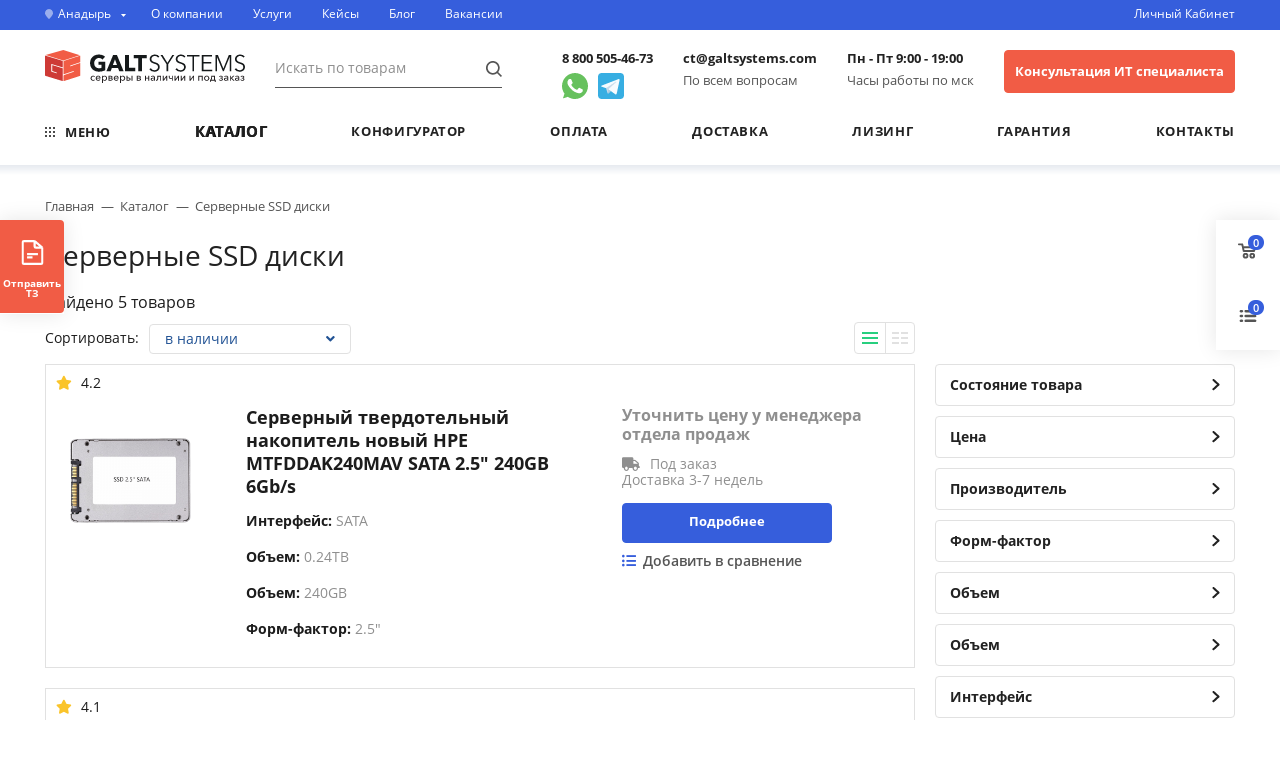

--- FILE ---
content_type: text/html; charset=UTF-8
request_url: https://anadir.galtsystems.com/catalog/ssd/
body_size: 40201
content:
<!DOCTYPE html>
<html lang="ru">
  <head>
    <meta charset="utf-8">
    <meta http-equiv="X-UA-Compatible" content="IE=edge">
    <meta name="theme-color" content="#fff">
    <meta name="apple-mobile-web-app-status-bar-style" content="black-translucent">
    <meta name="viewport" content="width=device-width, user-scalable=no, initial-scale=1.0, maximum-scale=1.0, minimum-scale=1.0">
	<meta name="yandex-verification" content="3b60bda6960d31be" />
	<meta name="yandex-verification" content="e8df0384d803df18" />
	<meta name="yandex-verification" content="25bd197ebbde5a5f" /> <!-- claramente -->
	<meta name="yandex-verification" content="2ba7ef292490199e" />
	<meta name="google-site-verification" content="FRr9V3e-tsO-TU9_Hjmz-Y-Of8JeqiVOTkr6HK33AFE" />
	<meta name="local-title-template" content="Купить серверный SSD диск с доставкой #geo.city.UF_NAME_VREG#, доступные цены | Galtsystems" />
	<meta name="local-page-type" content="catalog_section" />

	<link rel="icon" href="/local/img/icons/favicon.svg" type="image/svg+xml">
    <link rel="preload" href="/local/fonts/OpenSans-SemiBold.ttf" as="font" crossorigin="anonymous">
    <link rel="preload" href="/local/fonts/OpenSans-Bold.ttf" as="font" crossorigin="anonymous">
    <link rel="preload" href="/local/fonts/OpenSans-Regular.ttf" as="font" crossorigin="anonymous">
    <link rel="preload" href="/local/fonts/Inter/Inter-SemiBold.woff2" as="font" crossorigin="anonymous">


    <meta property="og:title" content="Купить серверный SSD диск с доставкой , доступные цены | Galtsystems" />
            <meta property="og:type" content="article" />
        <meta property="og:url" content="https://galtsystems.com/catalog/ssd/" />
    <meta property="og:description" content="Покупайте серверные твердотельные накопители  с доставкой  недорого. Низкие цены и широкий ассортимент SSD накопителей от ведущих производителей в онлайн каталоге компании Galtsystems. Оперативная доставка от двух дней. &#10004; Онлайн конфигуратор. &#10004; Гарантия на все оборудование." />  
    <meta property="og:image" content="https://anadir.galtsystems.com/local/img/og_img.png" />
    <meta property="og:locale" content="ru_RU" />
    <meta property="og:site_name" content="GALTSystems" />
    <meta name="twitter:card" content="summary_large_image" />
   

    <title>Купить серверный SSD диск с доставкой , доступные цены | Galtsystems</title>
    		    <meta http-equiv="Content-Type" content="text/html; charset=UTF-8" />
<meta name="description" content="Покупайте серверные твердотельные накопители  с доставкой  недорого. Низкие цены и широкий ассортимент SSD накопителей от ведущих производителей в онлайн каталоге компании Galtsystems. Оперативная доставка от двух дней. &#10004; Онлайн конфигуратор. &#10004; Гарантия на все оборудование." />
<link rel="canonical" href="https://anadir.galtsystems.com/catalog/ssd/" />
<link href="/bitrix/js/main/core/css/core.min.css?16243516152854" type="text/css" rel="stylesheet" />

<script type="text/javascript" data-skip-moving="true">(function(w, d, n) {var cl = "bx-core";var ht = d.documentElement;var htc = ht ? ht.className : undefined;if (htc === undefined || htc.indexOf(cl) !== -1){return;}var ua = n.userAgent;if (/(iPad;)|(iPhone;)/i.test(ua)){cl += " bx-ios";}else if (/Android/i.test(ua)){cl += " bx-android";}cl += (/(ipad|iphone|android|mobile|touch)/i.test(ua) ? " bx-touch" : " bx-no-touch");cl += w.devicePixelRatio && w.devicePixelRatio >= 2? " bx-retina": " bx-no-retina";var ieVersion = -1;if (/AppleWebKit/.test(ua)){cl += " bx-chrome";}else if ((ieVersion = getIeVersion()) > 0){cl += " bx-ie bx-ie" + ieVersion;if (ieVersion > 7 && ieVersion < 10 && !isDoctype()){cl += " bx-quirks";}}else if (/Opera/.test(ua)){cl += " bx-opera";}else if (/Gecko/.test(ua)){cl += " bx-firefox";}if (/Macintosh/i.test(ua)){cl += " bx-mac";}ht.className = htc ? htc + " " + cl : cl;function isDoctype(){if (d.compatMode){return d.compatMode == "CSS1Compat";}return d.documentElement && d.documentElement.clientHeight;}function getIeVersion(){if (/Opera/i.test(ua) || /Webkit/i.test(ua) || /Firefox/i.test(ua) || /Chrome/i.test(ua)){return -1;}var rv = -1;if (!!(w.MSStream) && !(w.ActiveXObject) && ("ActiveXObject" in w)){rv = 11;}else if (!!d.documentMode && d.documentMode >= 10){rv = 10;}else if (!!d.documentMode && d.documentMode >= 9){rv = 9;}else if (d.attachEvent && !/Opera/.test(ua)){rv = 8;}if (rv == -1 || rv == 8){var re;if (n.appName == "Microsoft Internet Explorer"){re = new RegExp("MSIE ([0-9]+[\.0-9]*)");if (re.exec(ua) != null){rv = parseFloat(RegExp.$1);}}else if (n.appName == "Netscape"){rv = 11;re = new RegExp("Trident/.*rv:([0-9]+[\.0-9]*)");if (re.exec(ua) != null){rv = parseFloat(RegExp.$1);}}}return rv;}})(window, document, navigator);</script>


<link href="/bitrix/js/ui/fonts/opensans/ui.font.opensans.min.css?16608184651887" type="text/css"  rel="stylesheet" />
<link href="/bitrix/js/main/popup/dist/main.popup.bundle.min.css?162435161623520" type="text/css"  rel="stylesheet" />
<link href="/bitrix/cache/css/s1/main/page_3de10a3e567db8d548e64371be517aae/page_3de10a3e567db8d548e64371be517aae_v1.css?17689431526169" type="text/css"  rel="stylesheet" />
<link href="/bitrix/cache/css/s1/main/template_19c49402d1b31706487a22489f3d289a/template_19c49402d1b31706487a22489f3d289a_v1.css?1768943128225960" type="text/css"  data-template-style="true" rel="stylesheet" />







                    
	 <noindex>
            </noindex>
<style>
body .rub {
    font-family: "Inter", sans-serif;
}
</style>
<!-- Top.Mail.Ru counter -->
<script type="text/javascript" data-skip-moving="true">
var _tmr = window._tmr || (window._tmr = []);
_tmr.push({id: "3630786", type: "pageView", start: (new Date()).getTime()});
(function (d, w, id) {
  if (d.getElementById(id)) return;
  var ts = d.createElement("script"); ts.type = "text/javascript"; ts.async = true; ts.id = id;
  ts.src = "https://top-fwz1.mail.ru/js/code.js";
  var f = function () {var s = d.getElementsByTagName("script")[0]; s.parentNode.insertBefore(ts, s);};
  if (w.opera == "[object Opera]") { d.addEventListener("DOMContentLoaded", f, false); } else { f(); }
})(document, window, "tmr-code");
</script>
<noscript><div><img src="https://top-fwz1.mail.ru/counter?id=3630786;js=na" style="position:absolute;left:-9999px;" alt="Top.Mail.Ru" /></div></noscript>
<!-- /Top.Mail.Ru counter -->

<!-- Pixel -->
<script type="text/javascript" data-skip-moving="true">
    (function (d, w) {
        var n = d.getElementsByTagName("script")[0],
            s = d.createElement("script");
        s.type = "text/javascript";
        s.async = true;
        s.src = "https://qoopler.ru/index.php?ref="+d.referrer+"&page=" + encodeURIComponent(w.location.href);
        n.parentNode.insertBefore(s, n);
    })(document, window);
</script >
<!-- /Pixel -->

</head>
  <body class="page catalog-section">
    <div id="clickfrog_counter_container" style="width:0px;height:0px;overflow:hidden;"></div><script type="text/javascript" data-skip-moving="true">(function(d, w) {var clickfrog = function() {if(!d.getElementById('clickfrog_js_container')) {var sc = document.createElement('script');sc.type = 'text/javascript';sc.async = true;sc.src = "//stat.scroogefrog.com/c.js?r="+Math.random();sc.id = 'clickfrog_js_container';var c = document.getElementById('clickfrog_counter_container');c.parentNode.insertBefore(sc, c);}};if(w.opera == "[object Opera]"){d.addEventListener("DOMContentLoaded",clickfrog,false);}else {clickfrog();}})(document, window);</script><noscript><div style="width:0px;height:0px;overflow:hidden;"><img src="//stat.scroogefrog.com/no_script.php?img" style="width:0px; height:0px;" alt=""/></div></noscript><script type="text/javascript" data-skip-moving="true">var clickfrogru_uidh='6978f43708200208da5b158b6c330832';</script>
	<div id="panel"></div>


    <header class="header">
        <div class="header__top">
            <div class="container">
                <a class="location header__location js-call-popup" data-btn="cities">
                    <div class="location__icon">
                        <svg width="8" height="10" viewBox="0 0 8 10" fill="none" xmlns="http://www.w3.org/2000/svg">
                            <path opacity="0.5" d="M8 4.23077C8 6.56736 4 10 4 10C4 10 0 6.56736 0 4.23077C0 1.89418 1.79086 0 4 0C6.20914 0 8 1.89418 8 4.23077Z" fill="white"/>
                        </svg>
                    </div>
                    <span class="location__title">
                        <!--'start_frame_cache_header-location'-->Анадырь<!--'end_frame_cache_header-location'-->                    </span>
                    <div class="location__dropdown">
                        <svg width="5" height="3" viewBox="0 0 5 3" fill="none" xmlns="http://www.w3.org/2000/svg">
                            <path d="M5 0H0L2.5 3L5 0Z" fill="white"/>
                        </svg>
                    </div>
                </a>
                <div class="top-menu header__top-menu">
                        		<a class="top-menu__link" href="/about-us/" title="О компании – GaltSystems">О компании</a>
    		<a class="top-menu__link" href="/paid-services/" title="Сервис и обслуживание">Услуги</a>
    		<a class="top-menu__link" href="/cases/" title="Кейсы – GaltSystems">Кейсы</a>
    		<a class="top-menu__link" href="/blog/" title="Новости">Блог</a>
    		<a class="top-menu__link" href="/career/" title="Вакансии">Вакансии</a>
                    </div>
                <a class="header__auth modal__open-link"
                                            data-popup-trigger="account"
                                        href="javascript:void(0);"
                    title="">
                    Личный&nbsp;Кабинет                </a>
            </div>
        </div>
        <div class="header__main">
            <div class="container">
                <a class="header__mobile-icon header__mobile-icon_left menu-burger modal__open-link" data-popup-trigger="menu-full">
                    <svg class="icon__svg" width="14" height="10" viewBox="0 0 14 10" fill="none" xmlns="http://www.w3.org/2000/svg">
                        <path d="M0 1C0 0.447715 0.447715 0 1 0H13C13.5523 0 14 0.447715 14 1C14 1.55228 13.5523 2 13 2H1C0.447716 2 0 1.55228 0 1Z" fill="#555555"/>
                        <path d="M0 5C0 4.44772 0.447715 4 1 4H13C13.5523 4 14 4.44772 14 5C14 5.55228 13.5523 6 13 6H1C0.447716 6 0 5.55228 0 5Z" fill="#555555"/>
                        <path d="M1 8C0.447715 8 0 8.44771 0 9C0 9.55229 0.447715 10 1 10H6C6.55228 10 7 9.55229 7 9C7 8.44771 6.55228 8 6 8H1Z" fill="#555555"/>
                    </svg>
                </a>
                <a class="logo header__logo" href="/" title="На главную">
                    <img alt="Galt Systems" src="/local/img/logo%20mobile%20v1.svg" class="mobily-only"> <img alt="Galt Systems" src="/local/img/logo.svg" class="desktop-only">                </a>
                <a class="header__mobile-icon header__mobile-icon_right modal__open-link" data-popup-trigger="order-call" href="javascript:void(0);" title="Заказать звонок">
                    <svg class="icon__svg" width="18" height="18" viewBox="0 0 18 18" fill="none" xmlns="http://www.w3.org/2000/svg">
                        <path d="M3.95167 0.288465C3.60714 0.464246 2.48917 1.43456 2.05324 1.94081C1.70167 2.34862 1.18136 3.37518 1.01964 3.97284C0.836829 4.64784 0.801673 5.96268 0.949329 6.71503C1.32199 8.63456 2.27824 10.4557 4.04308 12.6213C6.44074 15.5533 8.97902 17.3533 11.2993 17.7541C12.7548 18.0072 14.1962 17.74 15.3493 17.0017C15.8978 16.6432 17.0579 15.5885 17.1985 15.3072C17.2618 15.1947 17.311 14.9697 17.311 14.808C17.3251 14.2455 16.9314 13.7182 15.7571 12.7127C14.7376 11.8408 14.0978 11.4963 13.472 11.4963C12.8814 11.4963 12.5368 11.6791 11.7071 12.4525C11.3345 12.8041 10.9196 13.1346 10.786 13.1908C10.0759 13.4861 9.21808 13.1064 7.99464 11.9533C6.84152 10.8564 5.89933 9.66112 5.43527 8.67675C5.22433 8.23378 5.16808 8.02284 5.14699 7.62909C5.12589 7.18612 5.13995 7.10878 5.32277 6.84159C5.42824 6.67987 5.69542 6.41971 5.90636 6.258C6.42667 5.87128 6.9962 5.31581 7.18605 4.9994C7.31964 4.7955 7.34777 4.64784 7.34777 4.21893C7.34777 3.74081 7.31261 3.62128 7.05949 3.09393C6.71495 2.38378 5.96964 1.21659 5.56886 0.76659C5.25245 0.415027 4.76027 0.140808 4.45089 0.140808C4.33839 0.140808 4.12042 0.211121 3.95167 0.288465Z" fill="#555555"/>
                    </svg>
                </a>
                <a class="header__mobile-icon header__mobile-icon_right js-call-popup" data-btn="search">
                    <svg class="icon__svg" width="17" height="18" viewBox="0 0 17 18" fill="none" xmlns="http://www.w3.org/2000/svg">
                        <path fill-rule="evenodd" clip-rule="evenodd" d="M11.4577 13.8719C10.309 14.587 8.95272 15 7.5 15C3.35786 15 0 11.6421 0 7.5C0 3.35786 3.35786 0 7.5 0C11.6421 0 15 3.35786 15 7.5C15 9.4657 14.2438 11.2548 13.0064 12.5922L16.7071 16.2929C17.0976 16.6834 17.0976 17.3166 16.7071 17.7071C16.3166 18.0976 15.6834 18.0976 15.2929 17.7071L11.4577 13.8719ZM13 7.5C13 10.5376 10.5376 13 7.5 13C4.46243 13 2 10.5376 2 7.5C2 4.46243 4.46243 2 7.5 2C10.5376 2 13 4.46243 13 7.5Z" fill="#555555"/>
                    </svg>
                </a>
                <div class="header__search js-call-popup" data-btn="search">
                    <form action="/search/">
                        <input class="header__search-input" type="text" class="form-control" name="q" placeholder="Искать по товарам" autocomplete="off">
                        <button class="header__search-button" type="submit" disabled>
                            <svg width="16" height="16" viewBox="0 0 16 16" fill="none" xmlns="http://www.w3.org/2000/svg">
                                <path fill-rule="evenodd" clip-rule="evenodd" d="M11.0381 12.2476C9.87942 13.1483 8.4235 13.6846 6.84232 13.6846C3.06341 13.6846 0 10.6212 0 6.84232C0 3.06341 3.06341 0 6.84232 0C10.6212 0 13.6846 3.06341 13.6846 6.84232C13.6846 8.4235 13.1483 9.87942 12.2476 11.0381L16 14.7904L14.7904 16L11.0381 12.2476ZM11.9741 6.84232C11.9741 9.6765 9.6765 11.9741 6.84232 11.9741C4.00814 11.9741 1.71058 9.6765 1.71058 6.84232C1.71058 4.00814 4.00814 1.71058 6.84232 1.71058C9.6765 1.71058 11.9741 4.00814 11.9741 6.84232Z" fill="currentColor"/>
                            </svg>
                        </button>
                    </form>
                </div>
                <div class="header__info">
                    <!--'start_frame_cache_rYHFpt'-->    <a class="header__info-title header__phone phone_msc phone_alloka" href="tel:+78005054673" >8 800 505-46-73</a>
<!--'end_frame_cache_rYHFpt'-->					<div class="social-link">
						<a href="https://wa.me/79218598316?text=Здравствуйте! нужна консультация IP специалиста" target="_blank" class="social-wa">
							<svg width="20px" height="20px" viewBox="0 0 48 48" version="1.1" xmlns="http://www.w3.org/2000/svg" xmlns:xlink="http://www.w3.org/1999/xlink">
								<g id="Icons" stroke="none" stroke-width="1" fill="none" fill-rule="evenodd">
									<g id="Color-" transform="translate(-700.000000, -360.000000)" fill="#67C15E">
									<path d="M723.993033,360 C710.762252,360 700,370.765287 700,383.999801 C700,389.248451 701.692661,394.116025 704.570026,398.066947 L701.579605,406.983798 L710.804449,404.035539 C714.598605,406.546975 719.126434,408 724.006967,408 C737.237748,408 748,397.234315 748,384.000199 C748,370.765685 737.237748,360.000398 724.006967,360.000398 L723.993033,360.000398 L723.993033,360 Z M717.29285,372.190836 C716.827488,371.07628 716.474784,371.034071 715.769774,371.005401 C715.529728,370.991464 715.262214,370.977527 714.96564,370.977527 C714.04845,370.977527 713.089462,371.245514 712.511043,371.838033 C711.806033,372.557577 710.056843,374.23638 710.056843,377.679202 C710.056843,381.122023 712.567571,384.451756 712.905944,384.917648 C713.258648,385.382743 717.800808,392.55031 724.853297,395.471492 C730.368379,397.757149 732.00491,397.545307 733.260074,397.27732 C735.093658,396.882308 737.393002,395.527239 737.971421,393.891043 C738.54984,392.25405 738.54984,390.857171 738.380255,390.560912 C738.211068,390.264652 737.745308,390.095816 737.040298,389.742615 C736.335288,389.389811 732.90737,387.696673 732.25849,387.470894 C731.623543,387.231179 731.017259,387.315995 730.537963,387.99333 C729.860819,388.938653 729.198006,389.89831 728.661785,390.476494 C728.238619,390.928051 727.547144,390.984595 726.969123,390.744481 C726.193254,390.420348 724.021298,389.657798 721.340985,387.273388 C719.267356,385.42535 717.856938,383.125756 717.448104,382.434484 C717.038871,381.729275 717.405907,381.319529 717.729948,380.938852 C718.082653,380.501232 718.421026,380.191036 718.77373,379.781688 C719.126434,379.372738 719.323884,379.160897 719.549599,378.681068 C719.789645,378.215575 719.62006,377.735746 719.450874,377.382942 C719.281687,377.030139 717.871269,373.587317 717.29285,372.190836 Z" id="Whatsapp"></path></g>
								</g>
							</svg>
						</a>
						<a href="https://t.me/+79312452384" target="_blank" class="social-tg">
							<svg xmlns="http://www.w3.org/2000/svg"
							aria-label="Telegram" role="img"
							viewBox="0 0 512 512"><rect
							width="512" height="512"
							rx="15%"
							fill="#37aee2"/><path fill="#c8daea" d="M199 404c-11 0-10-4-13-14l-32-105 245-144"/><path fill="#a9c9dd" d="M199 404c7 0 11-4 16-8l45-43-56-34"/><path fill="#f6fbfe" d="M204 319l135 99c14 9 26 4 30-14l55-258c5-22-9-32-24-25L79 245c-21 8-21 21-4 26l83 26 190-121c9-5 17-3 11 4"/></svg>
						</a>
					</div>
					
                    <!-- a class="header__info-desc modal__open-link" data-popup-trigger="order-call" href="javascript:void(0);" title="Заказать звонок">
                        Заказать звонок                    </a -->
                </div>
                <div class="header__info">
                    <!--'start_frame_cache_tCfCs9'-->    <a class="header__info-title header__email" href="mailto:ct@galtsystems.com" title="ct@galtsystems.com">ct@galtsystems.com</a>
<!--'end_frame_cache_tCfCs9'-->                    <div class="header__info-desc">По всем вопросам</div>
                </div>
                <div class="header__info">
                    <div class="header__info-title header__schedule">
                        			<span>Пн - Пт 9:00 - 19:00</span>
	                    </div>
                    <div class="header__info-desc">Часы работы по мск</div>
                </div>
				<div class="header__info">
                    <a class="header__info-desc modal__open-link header-button-call" data-popup-trigger="order-call" href="javascript:void(0);" title="Консультация ИТ специалиста">Консультация ИТ специалиста</a>
                </div>
            </div>
        </div>
        <div class="header__menu">
            <div class="container">
                <nav class="header-nav">

    <a class="header-nav__link header-nav__link_all menu-burger modal__open-link" data-popup-trigger="menu-full">
        <svg width="10" height="10" viewBox="0 0 10 10" fill="none" xmlns="http://www.w3.org/2000/svg">
            <path d="M2 1C2 1.55229 1.55225 2 1 2C0.447754 2 0 1.55229 0 1C0 0.447708 0.447754 0 1 0C1.55225 0 2 0.447708 2 1Z" fill="currentColor"/>
            <path d="M6 1C6 1.55229 5.55225 2 5 2C4.44775 2 4 1.55229 4 1C4 0.447708 4.44775 0 5 0C5.55225 0 6 0.447708 6 1Z" fill="currentColor"/>
            <path d="M10 1C10 1.55229 9.55225 2 9 2C8.44775 2 8 1.55229 8 1C8 0.447708 8.44775 0 9 0C9.55225 0 10 0.447708 10 1Z" fill="currentColor"/>
            <path d="M1 6C1.55225 6 2 5.55229 2 5C2 4.44771 1.55225 4 1 4C0.447754 4 0 4.44771 0 5C0 5.55229 0.447754 6 1 6Z" fill="currentColor"/>
            <path d="M5 6C5.55225 6 6 5.55229 6 5C6 4.44771 5.55225 4 5 4C4.44775 4 4 4.44771 4 5C4 5.55229 4.44775 6 5 6Z" fill="currentColor"/>
            <path d="M9 6C9.55225 6 10 5.55229 10 5C10 4.44771 9.55225 4 9 4C8.44775 4 8 4.44771 8 5C8 5.55229 8.44775 6 9 6Z" fill="currentColor"/>
            <path d="M1 10C1.55225 10 2 9.55229 2 9C2 8.44771 1.55225 8 1 8C0.447754 8 0 8.44771 0 9C0 9.55229 0.447754 10 1 10Z" fill="currentColor"/>
            <path d="M5 10C5.55225 10 6 9.55229 6 9C6 8.44771 5.55225 8 5 8C4.44775 8 4 8.44771 4 9C4 9.55229 4.44775 10 5 10Z" fill="currentColor"/>
            <path d="M9 10C9.55225 10 10 9.55229 10 9C10 8.44771 9.55225 8 9 8C8.44775 8 8 8.44771 8 9C8 9.55229 8.44775 10 9 10Z" fill="currentColor"/>
        </svg>
        <span>Меню</span>
    </a>

                    	<a class="header-nav__link" href="/catalog/"
        		title="Купить б/у серверы, комплектующие для серверных компьютеров, сетевое и серверное оборудование в Анадыре, в каталоге: цены, характеристики, фото | GALTSYSTEMS "><strong>Каталог</strong></a>
                            	<a class="header-nav__link" href="/configurator/"
        		title="Конфигуратор">Конфигуратор</a>
                            	<a class="header-nav__link" href="/payment/"
        		title="Оплата">Оплата</a>
                            	<a class="header-nav__link" href="/delivery/"
        		title="Способы доставки">Доставка</a>
                            	<a class="header-nav__link" href="/leasing/"
        		title="Лизинг">Лизинг</a>
                            	<a class="header-nav__link" href="/warranty/"
        		title="Гарантия – GaltSystems">Гарантия</a>
                            	<a class="header-nav__link" href="/contacts/"
        		title="Контакты">Контакты</a>
            </nav>        
            </div>
        </div>
    </header>

    <div class="menu-full modal modal_left modal_hidden" data-popup-modal="menu-full">
        <div class="menu-full__content modal__content">
            <div class="menu-full__action">
                <a class="logo menu-full__logo" href="/" title="На главную">
                    <img alt="Galt Systems" src="/local/img/logo%20mobile%20v1.svg" class="mobily-only"> <img alt="Galt Systems" src="/local/img/logo.svg" class="desktop-only">                </a>
                <a class="menu-full__action-link menu-full__action-link_close modal__close-link mobily-only"></a>
            </div>

            <div class="menu-quick menu-full__menu-quick">
                <!--'start_frame_cache_basket.line__menu'--><a class="menu-quick__item menu-quick__basket" href="/cart/" title="Корзина">
	<div class="icon menu-quick__icon icon_cart">
		<svg class="icon__svg">
			<use xlink:href="/local/img/icons/sprite.svg#ico_cart"></use>
		</svg>
	</div>
	<span class="menu-quick__item-number js-basket-count">0</span>
	</a>

<!--'end_frame_cache_basket.line__menu'-->                <a class="menu-quick__item menu-quick__compare" data-popup-trigger="compare" href="/compare/" title="Сравнение">
                    <div class="icon menu-quick__icon">
                        <svg class="icon__svg">
                            <use xlink:href="/local/img/icons/sprite.svg#ico_compare"></use>
                        </svg>
                    </div>
                    <span class="menu-quick__item-number js-compare-count">0</span>
                </a>
                <a class="menu-quick__item modal__open-link"
                                        data-popup-trigger="account" onclick="$('.menu-full__action-link_close')[0].click()"
                                        href="javascript:void(0);"
                    title="Личный&nbsp;Кабинет">
                    <div class="icon menu-quick__icon">
                        <svg class="icon__svg" width="18" height="18" viewBox="0 0 18 18" fill="none" xmlns="http://www.w3.org/2000/svg">
                            <path fill-rule="evenodd" clip-rule="evenodd" d="M14.9935 15.7142C16.8385 14.066 18 11.6687 18 9C18 4.02944 13.9706 0 9 0C4.02944 0 0 4.02944 0 9C0 13.9706 4.02944 18 9 18C10.3712 18 11.6708 17.6934 12.8339 17.1449C12.8339 17.1449 12.8339 17.1449 12.8339 17.1449C13.6234 16.7727 14.35 16.289 14.9935 15.7142C14.9935 15.7142 14.9935 15.7141 14.9935 15.7142ZM14.4222 13.4275C15.4084 12.2211 16 10.6797 16 9C16 5.13401 12.866 2 9 2C5.13401 2 2 5.13401 2 9C2 10.6798 2.59167 12.2213 3.57797 13.4277C4.11687 12.2938 5.001 11.3557 6.09453 10.7492C5.41608 10.0325 5 9.06483 5 8C5 5.79086 6.79086 4 9 4C11.2091 4 13 5.79086 13 8C13 9.06478 12.584 10.0324 11.9056 10.7491C12.9991 11.3555 13.8833 12.2936 14.4222 13.4275ZM12.8345 14.8573C12.3428 13.2049 10.8122 12 9.00015 12C7.18804 12 5.65737 13.205 5.16572 14.8574C6.26707 15.5798 7.58447 16 9 16C10.4156 16 11.7331 15.5798 12.8345 14.8573ZM9 10C10.1046 10 11 9.10457 11 8C11 6.89543 10.1046 6 9 6C7.89543 6 7 6.89543 7 8C7 9.10457 7.89543 10 9 10Z" fill="currentColor"/>
                        </svg>
                    </div>
                </a>
            </div>

            
			<div class="menu-full__section catalog-menu">
			<div class="menu-full__section-title">Каталог</div>
			<ul class="menu-full__list">
									<li class="menu-full__item menu-full__item_extra parent">
								<a class="menu-full__link" href="/and/catalog/platform/servers-bu/" title="Серверы б/у">
							<div class="menu-full__link-icon" style="background-image: url('/upload/uf/27e/Group-89.png')"></div>
						<span class="menu-full__link-desc">Серверы б/у</span>
		</a>
	
													<div class="menu-full__list-extra">
								<div class="menu-full__action mobily-only">
									<a class="menu-full__action-link menu-full__action-link_return">Назад</a>
									<a class="menu-full__action-link menu-full__action-link_close modal__close-link"></a>
								</div>

								<ul class="menu-full__list menu-full__list_extra">
									<li class="menu-full__item mobily-only">
												<a class="menu-full__link" href="/and/catalog/platform/servers-bu/" title="Серверы б/у">
						<span class="menu-full__link-desc">Все серверы б/у</span>
		</a>
										</li>
								
																			<li class="menu-full__item ">
													<a class="menu-full__link" href="/catalog/platform/servers-bu/dell/" title="Серверы Dell б/у">
						<span class="menu-full__link-desc">Серверы Dell б/у</span>
		</a>
	
																							<ul class="tag-list menu-full__tag-list">
																											<li class="tag-list__item">
																															<a class="tag-list__link" href="/and/catalog/platform/servers-bu/dell/1u/"
																	title="Купить серверы б/у Dell 1U в Анадыре по доступной цене | GALTSYSTEMS">1U</a>
																													</li>
																											<li class="tag-list__item">
																															<a class="tag-list__link" href="/catalog/platform/servers-bu/dell/2u/"
																	title="2U">2U</a>
																													</li>
																											<li class="tag-list__item">
																															<a class="tag-list__link" href="/catalog/platform/servers-bu/dell/4u/"
																	title="4U">4U</a>
																													</li>
																											<li class="tag-list__item">
																															<a class="tag-list__link" href="/catalog/platform/servers-bu/dell/tower/"
																	title="Tower">Tower</a>
																													</li>
																									</ul>
																					</li>
																			<li class="menu-full__item ">
													<a class="menu-full__link" href="/catalog/platform/servers-bu/fujitsu/" title="Серверы Fujitsu б/у">
						<span class="menu-full__link-desc">Серверы Fujitsu б/у</span>
		</a>
	
																							<ul class="tag-list menu-full__tag-list">
																											<li class="tag-list__item">
																															<a class="tag-list__link" href="/catalog/platform/servers-bu/fujitsu/1u/"
																	title="1U">1U</a>
																													</li>
																											<li class="tag-list__item">
																															<a class="tag-list__link" href="/catalog/platform/servers-bu/fujitsu/2u/"
																	title="2U">2U</a>
																													</li>
																											<li class="tag-list__item">
																															<a class="tag-list__link" href="/catalog/platform/servers-bu/fujitsu/tower/"
																	title="Tower">Tower</a>
																													</li>
																									</ul>
																					</li>
																			<li class="menu-full__item ">
													<a class="menu-full__link" href="/catalog/platform/servers-bu/hp/" title="Серверы Hewlett Packard б/у">
						<span class="menu-full__link-desc">Серверы Hewlett Packard б/у</span>
		</a>
	
																							<ul class="tag-list menu-full__tag-list">
																											<li class="tag-list__item">
																															<a class="tag-list__link" href="/catalog/platform/servers-bu/hp/1u/"
																	title="1U">1U</a>
																													</li>
																											<li class="tag-list__item">
																															<a class="tag-list__link" href="/catalog/platform/servers-bu/hp/2u/"
																	title="2U">2U</a>
																													</li>
																											<li class="tag-list__item">
																															<a class="tag-list__link" href="/catalog/platform/servers-bu/hp/4u/"
																	title="4U">4U</a>
																													</li>
																											<li class="tag-list__item">
																															<a class="tag-list__link" href="/catalog/platform/servers-bu/hp/tower/"
																	title="Tower">Tower</a>
																													</li>
																									</ul>
																					</li>
																			<li class="menu-full__item ">
													<a class="menu-full__link" href="/catalog/platform/servers-bu/ibm/" title="Серверы IBM б/у">
						<span class="menu-full__link-desc">Серверы IBM б/у</span>
		</a>
	
																							<ul class="tag-list menu-full__tag-list">
																											<li class="tag-list__item">
																															<a class="tag-list__link" href="/catalog/platform/servers-bu/ibm/1u/"
																	title="1U">1U</a>
																													</li>
																											<li class="tag-list__item">
																															<a class="tag-list__link" href="/catalog/platform/servers-bu/ibm/2u/"
																	title="2U">2U</a>
																													</li>
																									</ul>
																					</li>
																			<li class="menu-full__item ">
													<a class="menu-full__link" href="/catalog/platform/servers-bu/lenovo/" title="Серверы Lenovo б/у">
						<span class="menu-full__link-desc">Серверы Lenovo б/у</span>
		</a>
	
																							<ul class="tag-list menu-full__tag-list">
																											<li class="tag-list__item">
																															<a class="tag-list__link" href="/catalog/platform/servers-bu/lenovo/tower/"
																	title="Tower">Tower</a>
																													</li>
																									</ul>
																					</li>
																			<li class="menu-full__item ">
													<a class="menu-full__link" href="/catalog/platform/servers-bu/supermicro/" title="Серверы Supermicro б/у">
						<span class="menu-full__link-desc">Серверы Supermicro б/у</span>
		</a>
	
																							<ul class="tag-list menu-full__tag-list">
																											<li class="tag-list__item">
																															<a class="tag-list__link" href="/catalog/platform/servers-bu/supermicro/1u/"
																	title="1U">1U</a>
																													</li>
																											<li class="tag-list__item">
																															<a class="tag-list__link" href="/catalog/platform/servers-bu/supermicro/2u/"
																	title="2U">2U</a>
																													</li>
																											<li class="tag-list__item">
																															<a class="tag-list__link" href="/catalog/platform/servers-bu/supermicro/3u/"
																	title="3U">3U</a>
																													</li>
																											<li class="tag-list__item">
																															<a class="tag-list__link" href="/catalog/platform/servers-bu/supermicro/4u/"
																	title="4U">4U</a>
																													</li>
																									</ul>
																					</li>
																	</ul>
							</div>
											</li>
									<li class="menu-full__item ">
								<a class="menu-full__link" href="/and/catalog/platform/servers-new/" title="Купить серверы новые в Анадыре по доступной цене | GALTSYSTEMS">
							<div class="menu-full__link-icon" style="background-image: url('/upload/uf/0ae/Group_83_1_.png')"></div>
						<span class="menu-full__link-desc">Новые серверы</span>
		</a>
	
											</li>
									<li class="menu-full__item ">
								<a class="menu-full__link" href="/catalog/storage_system_das/" title="СХД">
							<div class="menu-full__link-icon" style="background-image: url('/upload/resize_cache/uf/108/20_20_1/skhd.png')"></div>
						<span class="menu-full__link-desc">СХД</span>
		</a>
	
											</li>
									<li class="menu-full__item menu-full__item_extra parent">
								<a class="menu-full__link" href="/and/catalog/platform/" title="Купить сервер с доставкой  | Galtsystems">
							<div class="menu-full__link-icon" style="background-image: url('/upload/uf/e25/Group-83-_1_.png')"></div>
						<span class="menu-full__link-desc">Серверы</span>
		</a>
	
													<div class="menu-full__list-extra">
								<div class="menu-full__action mobily-only">
									<a class="menu-full__action-link menu-full__action-link_return">Назад</a>
									<a class="menu-full__action-link menu-full__action-link_close modal__close-link"></a>
								</div>

								<ul class="menu-full__list menu-full__list_extra">
									<li class="menu-full__item mobily-only">
												<a class="menu-full__link" href="/and/catalog/platform/" title="Купить сервер с доставкой  | Galtsystems">
						<span class="menu-full__link-desc">Все Серверы</span>
		</a>
										</li>
								
																			<li class="menu-full__item ">
													<span class="menu-full__link" title="Производитель">
						<span class="menu-full__link-desc">Производитель</span>
		</span>
	
																							<ul class="tag-list menu-full__tag-list">
																											<li class="tag-list__item">
																															<a class="tag-list__link" href="/catalog/platform/dell/"
																	title="Dell">Dell</a>
																													</li>
																											<li class="tag-list__item">
																															<a class="tag-list__link" href="/catalog/platform/fujitsu/"
																	title="Fujitsu">Fujitsu</a>
																													</li>
																											<li class="tag-list__item">
																															<a class="tag-list__link" href="/catalog/platform/hp/"
																	title="HP">HP</a>
																													</li>
																											<li class="tag-list__item">
																															<a class="tag-list__link" href="/catalog/platform/ibm/"
																	title="IBM">IBM</a>
																													</li>
																											<li class="tag-list__item">
																															<a class="tag-list__link" href="/catalog/platform/lenovo/"
																	title="Lenovo">Lenovo</a>
																													</li>
																											<li class="tag-list__item">
																															<a class="tag-list__link" href="/catalog/platform/supermicro/"
																	title="Supermicro">Supermicro</a>
																													</li>
																											<li class="tag-list__item">
																															<a class="tag-list__link" href="/and/catalog/platform/superserver/"
																	title="Купить серверы SuperServer в Анадыре по доступной цене | GALTSYSTEMS">SuperServer</a>
																													</li>
																									</ul>
																					</li>
																			<li class="menu-full__item ">
													<span class="menu-full__link" title="Высота в юнитах">
						<span class="menu-full__link-desc">Высота в юнитах</span>
		</span>
	
																							<ul class="tag-list menu-full__tag-list">
																											<li class="tag-list__item">
																															<a class="tag-list__link" href="/catalog/platform/1u/"
																	title="1U">1U</a>
																													</li>
																											<li class="tag-list__item">
																															<a class="tag-list__link" href="/catalog/platform/2u/"
																	title="2U">2U</a>
																													</li>
																											<li class="tag-list__item">
																															<a class="tag-list__link" href="/catalog/platform/3u/"
																	title="3U">3U</a>
																													</li>
																											<li class="tag-list__item">
																															<a class="tag-list__link" href="/catalog/platform/4u/"
																	title="4U">4U</a>
																													</li>
																											<li class="tag-list__item">
																															<a class="tag-list__link" href="/catalog/platform/tower/"
																	title="Tower">Tower</a>
																													</li>
																									</ul>
																					</li>
																			<li class="menu-full__item ">
													<span class="menu-full__link" title="Форм-фактор">
						<span class="menu-full__link-desc">Форм-фактор</span>
		</span>
	
																							<ul class="tag-list menu-full__tag-list">
																											<li class="tag-list__item">
																															<a class="tag-list__link" href="/catalog/platform/form-faktor-blade/"
																	title="Blade">Blade</a>
																													</li>
																											<li class="tag-list__item">
																															<a class="tag-list__link" href="/catalog/platform/form-faktor-rack/"
																	title="Rack">Rack</a>
																													</li>
																											<li class="tag-list__item">
																															<a class="tag-list__link" href="/catalog/platform/form-faktor-tower/"
																	title="Tower">Tower</a>
																													</li>
																									</ul>
																					</li>
																	</ul>
							</div>
											</li>
									<li class="menu-full__item menu-full__item_extra parent">
								<span class="menu-full__link" title="Комплектующие серверов">
							<div class="menu-full__link-icon" style="background-image: url('/upload/uf/be4/Group-1.png')"></div>
						<span class="menu-full__link-desc">Комплектующие серверов</span>
		</span>
	
													<div class="menu-full__list-extra">
								<div class="menu-full__action mobily-only">
									<a class="menu-full__action-link menu-full__action-link_return">Назад</a>
									<a class="menu-full__action-link menu-full__action-link_close modal__close-link"></a>
								</div>

								<ul class="menu-full__list menu-full__list_extra">
									<li class="menu-full__item mobily-only">
												<span class="menu-full__link" title="Комплектующие серверов">
						<span class="menu-full__link-desc">Все Комплектующие серверов</span>
		</span>
										</li>
								
																			<li class="menu-full__item ">
													<a class="menu-full__link" href="/catalog/cpu/" title="Процессоры">
						<span class="menu-full__link-desc">Процессоры</span>
		</a>
	
																					</li>
																			<li class="menu-full__item ">
													<a class="menu-full__link" href="/catalog/motherboard/" title="Материнские платы">
						<span class="menu-full__link-desc">Материнские платы</span>
		</a>
	
																					</li>
																			<li class="menu-full__item ">
													<a class="menu-full__link" href="/catalog/storage_system_das/" title="Дисковые полки - GALTSystems">
						<span class="menu-full__link-desc">Серверные полки</span>
		</a>
	
																					</li>
																			<li class="menu-full__item ">
													<a class="menu-full__link" href="/catalog/hdd/" title="Жёсткие диски">
						<span class="menu-full__link-desc">Жёсткие диски</span>
		</a>
	
																					</li>
																			<li class="menu-full__item ">
													<a class="menu-full__link" href="/catalog/ssd/" title="Твердотельные накопители">
						<span class="menu-full__link-desc">Твердотельные накопители</span>
		</a>
	
																					</li>
																			<li class="menu-full__item ">
													<a class="menu-full__link" href="/catalog/heatsink/" title="Радиаторы">
						<span class="menu-full__link-desc">Радиаторы</span>
		</a>
	
																					</li>
																			<li class="menu-full__item ">
													<a class="menu-full__link" href="/catalog/fan/" title="Вентиляторы">
						<span class="menu-full__link-desc">Вентиляторы</span>
		</a>
	
																					</li>
																			<li class="menu-full__item ">
													<a class="menu-full__link" href="/catalog/ram/" title="Купить оперативную память с доставкой  | Galtsystems">
						<span class="menu-full__link-desc">Оперативная память</span>
		</a>
	
																					</li>
																			<li class="menu-full__item ">
													<a class="menu-full__link" href="/and/catalog/riser/" title="Купить райзер карту с доставкой  | Galtsystems">
						<span class="menu-full__link-desc">Райзеры</span>
		</a>
	
																					</li>
																			<li class="menu-full__item ">
													<a class="menu-full__link" href="/catalog/power_supply/" title="Купить блок питания с доставкой  | Galtsystems">
						<span class="menu-full__link-desc">Блоки питания</span>
		</a>
	
																					</li>
																			<li class="menu-full__item ">
													<a class="menu-full__link" href="/and/catalog/case/" title="Купить серверный корпус Supermicro по доступной цене в Анадыре | GALTSYSTEMS">
						<span class="menu-full__link-desc">Корпусы</span>
		</a>
	
																					</li>
																			<li class="menu-full__item ">
													<a class="menu-full__link" href="/catalog/adapters/" title="Купить салазки с доставкой  | Galtsystems">
						<span class="menu-full__link-desc">Салазки</span>
		</a>
	
																					</li>
																			<li class="menu-full__item ">
													<a class="menu-full__link" href="/catalog/rails/" title="Купить рельсы для сервера с доставкой  | Galtsystems">
						<span class="menu-full__link-desc">Рельсы</span>
		</a>
	
																					</li>
																			<li class="menu-full__item ">
													<a class="menu-full__link" href="/catalog/raid/" title="Купить RAID контроллер с доставкой  | Galtsystems">
						<span class="menu-full__link-desc">RAID контроллеры</span>
		</a>
	
																					</li>
																			<li class="menu-full__item ">
													<a class="menu-full__link" href="/catalog/ipmi/" title="Модули удаленного управления - GALTSystems">
						<span class="menu-full__link-desc">Модули удаленного управления</span>
		</a>
	
																					</li>
																			<li class="menu-full__item ">
													<a class="menu-full__link" href="/catalog/video_card/" title="Video card - GALTSystems">
						<span class="menu-full__link-desc">Видеокарты</span>
		</a>
	
																					</li>
																			<li class="menu-full__item ">
													<a class="menu-full__link" href="/catalog/network/" title="Купить сетевой адаптер с доставкой  | Galtsystems">
						<span class="menu-full__link-desc">Сетевые адаптеры</span>
		</a>
	
																					</li>
																			<li class="menu-full__item ">
													<a class="menu-full__link" href="/and/catalog/backplane/" title="Купить платы объединительные в Анадыре по доступной цене | Galtsystems">
						<span class="menu-full__link-desc">Платы объединительные</span>
		</a>
	
																					</li>
																			<li class="menu-full__item ">
													<a class="menu-full__link" href="/and/catalog/raid_cache_memory_module/" title="Купить кэш память в Анадыре по доступной цене | Galtsystems">
						<span class="menu-full__link-desc">Кэш память</span>
		</a>
	
																					</li>
																			<li class="menu-full__item ">
													<a class="menu-full__link" href="/catalog/other/" title="Другое">
						<span class="menu-full__link-desc">Другое</span>
		</a>
	
																					</li>
																	</ul>
							</div>
											</li>
									<li class="menu-full__item menu-full__item_extra parent">
								<span class="menu-full__link" title="Сетевое оборудование">
							<div class="menu-full__link-icon" style="background-image: url('/upload/uf/107/Group-86.png')"></div>
						<span class="menu-full__link-desc">Сетевое оборудование</span>
		</span>
	
													<div class="menu-full__list-extra">
								<div class="menu-full__action mobily-only">
									<a class="menu-full__action-link menu-full__action-link_return">Назад</a>
									<a class="menu-full__action-link menu-full__action-link_close modal__close-link"></a>
								</div>

								<ul class="menu-full__list menu-full__list_extra">
									<li class="menu-full__item mobily-only">
												<span class="menu-full__link" title="Сетевое оборудование">
						<span class="menu-full__link-desc">Все Сетевое оборудование</span>
		</span>
										</li>
								
																			<li class="menu-full__item ">
													<a class="menu-full__link" href="/catalog/router/" title="Купить маршрутизатор с доставкой  | Galtsystems">
						<span class="menu-full__link-desc">Маршрутизаторы</span>
		</a>
	
																					</li>
																			<li class="menu-full__item ">
													<a class="menu-full__link" href="/catalog/switch/" title="Купить коммутатор с доставкой  | Galtsystems">
						<span class="menu-full__link-desc">Коммутаторы</span>
		</a>
	
																					</li>
																	</ul>
							</div>
											</li>
									<li class="menu-full__item menu-full__item_extra parent">
								<span class="menu-full__link" title="Электропитание">
							<div class="menu-full__link-icon" style="background-image: url('/upload/uf/6d8/Group-3.png')"></div>
						<span class="menu-full__link-desc">Электропитание</span>
		</span>
	
													<div class="menu-full__list-extra">
								<div class="menu-full__action mobily-only">
									<a class="menu-full__action-link menu-full__action-link_return">Назад</a>
									<a class="menu-full__action-link menu-full__action-link_close modal__close-link"></a>
								</div>

								<ul class="menu-full__list menu-full__list_extra">
									<li class="menu-full__item mobily-only">
												<span class="menu-full__link" title="Электропитание">
						<span class="menu-full__link-desc">Все Электропитание</span>
		</span>
										</li>
								
																			<li class="menu-full__item ">
													<a class="menu-full__link" href="/catalog/ups/" title="Купить источник бесперебойного питания UPS с доставкой  | Galtsystems">
						<span class="menu-full__link-desc">ИБП (UPS)</span>
		</a>
	
																					</li>
																			<li class="menu-full__item ">
													<a class="menu-full__link" href="/catalog/pdu/" title="Купить блок розеток с доставкой  | Galtsystems">
						<span class="menu-full__link-desc">Блоки розеток</span>
		</a>
	
																					</li>
																	</ul>
							</div>
											</li>
									<li class="menu-full__item ">
								<a class="menu-full__link" href="/and/catalog/cable/" title="Купить кабель с доставкой  | Galtsystems">
							<div class="menu-full__link-icon" style="background-image: url('/upload/uf/08d/Group-2.png')"></div>
						<span class="menu-full__link-desc">Кабельная продукция</span>
		</a>
	
											</li>
							</ul>
		</div>
			<div class="menu-full__section buyers-menu">
			<div class="menu-full__section-title">Покупателям</div>
			<ul class="menu-full__list">
									<li class="menu-full__item ">
								<a class="menu-full__link" href="/configurator/standart/" title="Конфигуратор сервера">
						<span class="menu-full__link-desc">Конфигуратор сервера</span>
		</a>
	
											</li>
									<li class="menu-full__item ">
								<a class="menu-full__link" href="/about-us/" title="О компании">
						<span class="menu-full__link-desc">О компании</span>
		</a>
	
											</li>
									<li class="menu-full__item ">
								<a class="menu-full__link" href="/blog/" title="Новости">
						<span class="menu-full__link-desc">Блог</span>
		</a>
	
											</li>
									<li class="menu-full__item ">
								<a class="menu-full__link" href="/contacts/" title="Контакты">
						<span class="menu-full__link-desc">Контакты</span>
		</a>
	
											</li>
									<li class="menu-full__item ">
								<a class="menu-full__link" href="/payment/" title="Способы оплаты">
						<span class="menu-full__link-desc">Оплата</span>
		</a>
	
											</li>
									<li class="menu-full__item ">
								<a class="menu-full__link" href="/warranty/" title="Гарантия">
						<span class="menu-full__link-desc">Гарантии</span>
		</a>
	
											</li>
									<li class="menu-full__item ">
								<a class="menu-full__link" href="/delivery/" title="Способы доставки">
						<span class="menu-full__link-desc">Доставка</span>
		</a>
	
											</li>
							</ul>
		</div>
	
            <div class="menu-full__section">
			    <div class="menu-full__section-title">Контакты</div>
                <div class="menu-full__contact">
                    <!--'start_frame_cache_d2jrav'-->    <a class="menu-full__contact-title phone_msc phone_alloka" href="tel:+78005054673" >8 800 505-46-73</a>
<!--'end_frame_cache_d2jrav'-->                        <span class="menu-full__contact-desc">Пн - Пт 9:00 - 19:00</span>
                    </div>
                <div class="menu-full__contact">
                    <!--'start_frame_cache_lcLZUF'-->    <a href="mailto:ct@galtsystems.com" class="menu-full__contact-title contacts-tracking__email" >ct@galtsystems.com</a>
<!--'end_frame_cache_lcLZUF'-->                    <span class="menu-full__contact-desc">
                        Единая почта                    </span>
                </div>
            </div>

            <div class="mobily-only" data-menu="city">
                <a class="menu-full__location js-call-popup" data-btn="cities" href="javascript:void(0);" title="">
                    <div class="icon menu-full__location-icon">
                        <svg class="icon__svg" width="20" height="20" viewBox="0 0 20 20" fill="none" xmlns="http://www.w3.org/2000/svg">
                            <rect x="1" y="1" width="18" height="18" rx="4" stroke="#365EDC" stroke-width="2" fill="none" />
                            <path d="M14 8.8C14 9.18905 13.8006 9.77964 13.3562 10.5375C12.9285 11.2668 12.3442 12.0343 11.7385 12.746C11.1361 13.4537 10.5309 14.0848 10.0748 14.54C10.0494 14.5654 10.0244 14.5902 10 14.6145C9.97557 14.5902 9.95063 14.5654 9.92521 14.54C9.4691 14.0848 8.86388 13.4537 8.26151 12.746C7.65582 12.0343 7.07154 11.2668 6.64385 10.5375C6.19939 9.77964 6 9.18905 6 8.8C6 6.7394 7.75199 5 10 5C12.248 5 14 6.7394 14 8.8Z" stroke="#F15C45" stroke-width="2" fill="none" />
                        </svg>
                    </div>
                    <span class="menu-full__location-title">
                        <!--'start_frame_cache_location_title__menu'-->Анадырь<!--'end_frame_cache_location_title__menu'-->                    </span>
                    <div class="menu-full__location-arrow">
                        <svg width="7" height="10" viewBox="0 0 7 10" fill="none" xmlns="http://www.w3.org/2000/svg">
                            <path d="M1 1L5 5L1 9" stroke="#222222" stroke-width="2"/>
                        </svg>
                    </div>
                    <div class="modal"></div>
                </a>
            </div>
        </div>
    </div>

    <div class="flying-icons">
        <!--'start_frame_cache_basket.line__flying'--><a class="flying-icons__item flying-icons__basket" href="/cart/" title="Корзина">
	<div class="icon flying-icons__icon icon_cart">
		<svg class="icon__svg">
			<use xlink:href="/local/img/icons/sprite.svg#ico_cart"></use>
		</svg>
	</div>
	<span class="flying-icons__item-number js-basket-count">0</span>
	</a>

<!--'end_frame_cache_basket.line__flying'-->        <a class="flying-icons__item flying-icons__compare" href="/compare/" title="Сравнение">
            <div class="flying-icons__icon">
                <svg class="icon__svg">
                    <use xlink:href="/local/img/icons/sprite.svg#ico_compare"></use>
                </svg>
            </div>
            <div class="flying-icons__item-number js-compare-count">0</div>
        </a>
    </div>

    <div class="flying-icons flying-icons_left">
				<a href="javascript:void(0);" data-ym-goal="request" data-popup-trigger="request" class="flying-icons__item flying-icons__item_red modal__open-link">
			<div class="flying-icons__icon">
				<svg class="icon__svg" width="20" height="23" viewBox="0 0 20 23" fill="none" xmlns="http://www.w3.org/2000/svg">
					<path d="M12 1H2C1.44772 1 1 1.44772 1 2V21C1 21.5523 1.44772 22 2 22H18C18.5523 22 19 21.5523 19 21V7M12 1L19 7M12 1C12 2.16172 12 4.61904 12 6.00139C12 6.55368 12.4477 7 13 7H19" stroke="currentColor" stroke-width="2"></path>
					<rect width="10" height="2" x="5" y="12" fill="currentColor"></rect>
					<rect width="5" height="2" x="5" y="15" fill="currentColor"></rect>
				</svg>
			</div>
			<div class="flying-icons__text">Отправить ТЗ</div>
		</a>
    </div>

    <main class="main">
        <div class="main__intro">
			<div class="breadcrumbs-v2" itemprop="http://schema.org/breadcrumb" itemscope itemtype="http://schema.org/BreadcrumbList"><div class="breadcrumbs-v2__list js_breadcrumbItems">
			<div class="breadcrumbs-v2__item js_breadcrumbItem" id="bx_breadcrumb_0" itemprop="itemListElement" itemscope itemtype="http://schema.org/ListItem">
				<a href="/" title="Главная" itemprop="item" class="breadcrumbs-v2__link">
					<span itemprop="name" class="breadcrumbs-v2__name">Главная</span>
				</a>
				<meta itemprop="position" content="1" />
			</div><div class="breadcrumbs-v2__separator">&mdash;</div>
			<div class="breadcrumbs-v2__item js_breadcrumbItem" id="bx_breadcrumb_1" itemprop="itemListElement" itemscope itemtype="http://schema.org/ListItem">
				<a href="/catalog/" title="Каталог" itemprop="item" class="breadcrumbs-v2__link">
					<span itemprop="name" class="breadcrumbs-v2__name">Каталог</span>
				</a>
				<meta itemprop="position" content="2" />
			</div><div class="breadcrumbs-v2__separator">&mdash;</div>
			<div class="breadcrumbs-v2__item js_breadcrumbItem js_last" >
				<span title="Серверные SSD диски " class=" last" data-href="/catalog/ssd/" >
					<span class="breadcrumbs-v2__name">Серверные SSD диски </span>
				</span>
			</div></div></div>						<h1>Серверные SSD диски </h1>        </div>

		<style>
			.social-link {display: flex; }
			.social-link a { margin: 6px 10px 0 0; }
			.social-link svg { width: 26px; }
			.header__main .container { align-items: flex-start; }
			.header__info a.header__info-desc.header-button-call { padding: 12px 10px; background-color: #F15C45; color: #fff; border: 1px solid #F15C45; border-radius: 4px; font-weight: 600; margin-top: 0; }
			.header__menu .header-nav__link strong { font-size: 15px; text-shadow: 0.4px 0.4px black; }
		</style>
 
<div class="main__intro">
	
		
			<div class="configurator">
			<div class="configurator__main">				
				<div class="text_catalog top">
	</div>			</div>
		</div>
		        <div class="configurator">

<div class="configurator__main">
    <div class="configurator-result configurator__configurator-result">
      <div class="configurator-result__title elemlist_main_count_mess">Найдено <span class="main_elems_count">5</span> товаров</div>
      <div class="configurator-result__filter">
        <div class="configurator-result__drop-down drop-down js-callModal" data-modal='sort'>
          <div class="drop-down__title">Сортировать:</div>
          <div class="drop-down__choice">
            <div class="drop-down__result sort">В наличии<span class="drop-down__result-icon fas fa-angle-down"></span></div>
            <div class="drop-down__list drop-down__list_hide modal_mobile" data-modal='sort'>
                                <div class="drop-down__option  active elemlist_main_sort_item"
                    data-value="in_stock" __data-sort="lowerRate">В наличии</div>
                                <div class="drop-down__option  elemlist_main_sort_item"
                    data-value="popular_desc" __data-sort="lowerRate">По популярности</div>
                                <div class="drop-down__option  elemlist_main_sort_item"
                    data-value="rating_desc" __data-sort="lowerRate">По рейтингу</div>
                                <div class="drop-down__option  elemlist_main_sort_item"
                    data-value="price_desc" __data-sort="lowerRate">По убыванию цены</div>
                                <div class="drop-down__option  elemlist_main_sort_item"
                    data-value="price_asc" __data-sort="lowerRate">По возрастанию цены</div>
                            </div>
          </div>
        </div>
        <div class="configurator-result__sort">
          <div class="configurator-result__currency" style="display: none;">
            <div class="input-view">
                          <div class="input-view__item">
                <input 
                	class="input-view__input"
                	type="radio"
                	id="inputRateRUB"
                	name="inputRate"
                	value="rubles"
                	checked="checked" />
                <label class="input-view__label" for="inputRateRUB">
                  <svg class="input-view__svg">
                    <use xlink:href="/local/img/icons/sprite.svg#ico_currency-rub"></use>
                  </svg>
                </label>
              </div>
                          <div class="input-view__item">
                <input 
                	class="input-view__input"
                	type="radio"
                	id="inputRateUSD"
                	name="inputRate"
                	value="dollars"
                	 />
                <label class="input-view__label" for="inputRateUSD">
                  <svg class="input-view__svg">
                    <use xlink:href="/local/img/icons/sprite.svg#ico_currency-dol"></use>
                  </svg>
                </label>
              </div>
                          <div class="input-view__item">
                <input 
                	class="input-view__input"
                	type="radio"
                	id="inputRateEUR"
                	name="inputRate"
                	value="euro"
                	 />
                <label class="input-view__label" for="inputRateEUR">
                  <svg class="input-view__svg">
                    <use xlink:href="/local/img/icons/sprite.svg#ico_currency-eur"></use>
                  </svg>
                </label>
              </div>
                        </div>
          </div>
          <div class="configurator-result__view">
            <div class="input-view">
              <div class="input-view__item">
                <input class="input-view__input" type="radio" id="inputViewCol1" name="inputView" value="column" checked="checked">
                <label class="input-view__label" for="inputViewCol1">
                  <svg class="input-view__svg">
                    <use xlink:href="/local/img/icons/sprite.svg#ico_column"></use>
                  </svg>
                </label>
              </div>
              <div class="input-view__item">
                <input class="input-view__input" type="radio" id="inputViewCol2" name="inputView" value="twoColumns">
                <label class="input-view__label" for="inputViewCol2">
                  <svg class="input-view__svg">
                    <use xlink:href="/local/img/icons/sprite.svg#ico_columns-2"></use>
                  </svg>
                </label>
              </div>
            </div>
          </div>
        </div>
         <div class="configurator-result__filter-button js-callModal mobily-only flex" data-modal="filter">
          <div class="configurator-result__filter-icon"><img class="configurator-result__filter-img" src="/local/img/icons/ico_filter-mobile.svg"></div>
          <div class="configurator-result__filter-text">Фильтр</div>
        </div>
      </div>
    </div>
</div><div class="promo configurator__promo">
    <div class="promo__wrap">
        <div class="promo__title">Поможем с выбором и конфигурацией сервера</div>
        <img class="promo__img" src="/local/img/img_promo.png" alt="Промо">
	</div>
	<a class="button button_long button_red button_icon promo__button modal__open-link" href="javascript:void(0);" data-popup-trigger="consultation" data-ym-goal="consultation">
        <div class="button__content">
            <svg class="button__svg">
            	<use xlink:href="/local/img/icons/sprite.svg#ico_tel"></use>
            </svg>
            <span class="button__text">Получить консультацию</span>
        </div>
	</a>
</div>

<div class="configurator__items-content">
    <div class="configurator__items configurator__items_one-col"
    	id="elemlist_main">

<div class="configurator__item" id="1922_27df494ff2d2be18a7b21e77fd2d6145a9881957">
    <div class="configurator__hot-options">
      <ul class="hot-options">
              <li class="hot-options__item hot-options__item_favourite">
        	<span class="fas fa-star hot-options__icon"></span>
        	<span class="hot-options__title">4.2</span>
        </li>
            </ul>
    </div>
    <a class="configurator__item-link" href="/catalog/ssd/ssd-servernyy-sata-240gb-2-5/" title="Купить серверный твердотельный накопитель новый HPE MTFDDAK240MAV SATA 2.5&quot; 240GB 6Gb/s по доступной цене #geo.city.UF_NAME_VGOR# | GALTSYSTEMS">
    	<img class="configurator__item-img" src="/upload/resize_cache/iblock/3a3/500_500_2/1a16f075_82c4_11ee_939d_0050569918ce.png" alt="Серверный твердотельный накопитель новый HPE MTFDDAK240MAV SATA 2.5&quot; 240GB 6Gb/s" title="Серверный твердотельный накопитель новый HPE MTFDDAK240MAV SATA 2.5&quot; 240GB 6Gb/s" />
    </a>
    <div class="configurator__item-main">
	  <a class="configurator__item-link" href="/catalog/ssd/ssd-servernyy-sata-240gb-2-5/" title="Купить серверный твердотельный накопитель новый HPE MTFDDAK240MAV SATA 2.5&quot; 240GB 6Gb/s по доступной цене #geo.city.UF_NAME_VGOR# | GALTSYSTEMS">
        <div class="configurator__item-title">Серверный твердотельный накопитель новый HPE MTFDDAK240MAV SATA 2.5&quot; 240GB 6Gb/s</div>
      </a>
            <ul class="configurator__item-options">
               <li class="configurator__item-option">
			<span class="configurator__item-option-title">Интерфейс:</span> SATA         </li>

               <li class="configurator__item-option">
			<span class="configurator__item-option-title">Объем:</span> 0.24<span class="unit">TB</span>         </li>

               <li class="configurator__item-option">
			<span class="configurator__item-option-title">Объем:</span> 240<span class="unit">GB</span>         </li>

               <li class="configurator__item-option">
			<span class="configurator__item-option-title">Форм-фактор:</span> 2.5<span class="unit">"</span>         </li>

            </ul>
          </div>
    <div class="configurator__item-offer">
	        <div class = 'configurator__item-price rubles' style="display:block;">
							<div class="configurator__item-rate rate"><a href="javascript:void(0);" class="modal__open-link" data-popup-trigger="consultation" style="font-size: 16px">Уточнить цену у менеджера отдела продаж</a></div>
                    </div>
	        <div class = 'configurator__item-price dollars' style="display:none;">
							<div class="configurator__item-rate rate"><a href="javascript:void(0);" class="modal__open-link" data-popup-trigger="consultation" style="font-size: 16px">Уточнить цену у менеджера отдела продаж</a></div>
                    </div>
	        <div class = 'configurator__item-price euro' style="display:none;">
							<div class="configurator__item-rate rate"><a href="javascript:void(0);" class="modal__open-link" data-popup-trigger="consultation" style="font-size: 16px">Уточнить цену у менеджера отдела продаж</a></div>
                    </div>
	      <div class="configurator__item-delivery delivery"><span class="delivery__icon fas fa-truck"></span>Под заказ<br>Доставка 3-7 недель</div>
      <div class="configurator__item-buy">
		            <a class="button button_long configurator__item-buy-btn button_blue" href="/catalog/ssd/ssd-servernyy-sata-240gb-2-5/" title="Купить серверный твердотельный накопитель новый HPE MTFDDAK240MAV SATA 2.5&quot; 240GB 6Gb/s по доступной цене #geo.city.UF_NAME_VGOR# | GALTSYSTEMS">Подробнее</a>

          
                <div class="input-compare">
          <input class="input-compare__item" type="checkbox" id="1922_compare" data-id="1922">
          <label class="input-compare__label" for="1922_compare">
          	<span class="input-compare__icon fas fa-list-ul"></span>
          	<span class="input-compare__title">Добавить в сравнение</span>
          </label>
        </div>
              </div>
    </div>
</div>
        <div class="configurator__item" id="1927_d8f14cb0af4bcb80170eb5363fc5c239c85dddea">
    <div class="configurator__hot-options">
      <ul class="hot-options">
              <li class="hot-options__item hot-options__item_favourite">
        	<span class="fas fa-star hot-options__icon"></span>
        	<span class="hot-options__title">4.1</span>
        </li>
            </ul>
    </div>
    <a class="configurator__item-link" href="/catalog/ssd/ssd-servernyy-sata-960gb-2-5/" title="Купить серверный твердотельный накопитель б/у Серверный SATA 2.5&quot; 960GB 6Gb/s по доступной цене #geo.city.UF_NAME_VGOR# | GALTSYSTEMS">
    	<img class="configurator__item-img" src="/upload/resize_cache/iblock/356/500_500_2/1a16f28d_82c4_11ee_939d_0050569918ce.png" alt="Серверный твердотельный накопитель б/у Серверный SATA 2.5&quot; 960GB 6Gb/s" title="Серверный твердотельный накопитель б/у Серверный SATA 2.5&quot; 960GB 6Gb/s" />
    </a>
    <div class="configurator__item-main">
	  <a class="configurator__item-link" href="/catalog/ssd/ssd-servernyy-sata-960gb-2-5/" title="Купить серверный твердотельный накопитель б/у Серверный SATA 2.5&quot; 960GB 6Gb/s по доступной цене #geo.city.UF_NAME_VGOR# | GALTSYSTEMS">
        <div class="configurator__item-title">Серверный твердотельный накопитель б/у Серверный SATA 2.5&quot; 960GB 6Gb/s</div>
      </a>
            <ul class="configurator__item-options">
               <li class="configurator__item-option">
			<span class="configurator__item-option-title">Интерфейс:</span> SATA         </li>

               <li class="configurator__item-option">
			<span class="configurator__item-option-title">Объем:</span> 960<span class="unit">TB</span>         </li>

               <li class="configurator__item-option">
			<span class="configurator__item-option-title">Объем:</span> 960<span class="unit">GB</span>         </li>

               <li class="configurator__item-option">
			<span class="configurator__item-option-title">Форм-фактор:</span> 2.5<span class="unit">"</span>         </li>

            </ul>
          </div>
    <div class="configurator__item-offer">
	        <div class = 'configurator__item-price rubles' style="display:block;">
							<div class="configurator__item-rate rate"><a href="javascript:void(0);" class="modal__open-link" data-popup-trigger="consultation" style="font-size: 16px">Уточнить цену у менеджера отдела продаж</a></div>
                    </div>
	        <div class = 'configurator__item-price dollars' style="display:none;">
							<div class="configurator__item-rate rate"><a href="javascript:void(0);" class="modal__open-link" data-popup-trigger="consultation" style="font-size: 16px">Уточнить цену у менеджера отдела продаж</a></div>
                    </div>
	        <div class = 'configurator__item-price euro' style="display:none;">
							<div class="configurator__item-rate rate"><a href="javascript:void(0);" class="modal__open-link" data-popup-trigger="consultation" style="font-size: 16px">Уточнить цену у менеджера отдела продаж</a></div>
                    </div>
	      <div class="configurator__item-delivery delivery"><span class="delivery__icon fas fa-truck"></span>Под заказ<br>Доставка 3-7 недель</div>
      <div class="configurator__item-buy">
		            <a class="button button_long configurator__item-buy-btn button_blue" href="/catalog/ssd/ssd-servernyy-sata-960gb-2-5/" title="Купить серверный твердотельный накопитель б/у Серверный SATA 2.5&quot; 960GB 6Gb/s по доступной цене #geo.city.UF_NAME_VGOR# | GALTSYSTEMS">Подробнее</a>

          
                <div class="input-compare">
          <input class="input-compare__item" type="checkbox" id="1927_compare" data-id="1927">
          <label class="input-compare__label" for="1927_compare">
          	<span class="input-compare__icon fas fa-list-ul"></span>
          	<span class="input-compare__title">Добавить в сравнение</span>
          </label>
        </div>
              </div>
    </div>
</div>
        <div class="configurator__item" id="1925_af70d82879770d24a23e135081035559bff823f6">
    <div class="configurator__hot-options">
      <ul class="hot-options">
              <li class="hot-options__item hot-options__item_favourite">
        	<span class="fas fa-star hot-options__icon"></span>
        	<span class="hot-options__title">4.8</span>
        </li>
            </ul>
    </div>
    <a class="configurator__item-link" href="/catalog/ssd/ssd-servernyy-sata-480gb-2-5/" title="Купить серверный твердотельный накопитель б/у HPE MK0480GFDKR MLC SATA 2.5&quot; 480GB 6Gb/s по доступной цене #geo.city.UF_NAME_VGOR# | GALTSYSTEMS">
    	<img class="configurator__item-img" src="/upload/resize_cache/iblock/a74/500_500_2/1a16f127_82c4_11ee_939d_0050569918ce.png" alt="Серверный твердотельный накопитель б/у HPE MK0480GFDKR MLC SATA 2.5&quot; 480GB 6Gb/s" title="Серверный твердотельный накопитель б/у HPE MK0480GFDKR MLC SATA 2.5&quot; 480GB 6Gb/s" />
    </a>
    <div class="configurator__item-main">
	  <a class="configurator__item-link" href="/catalog/ssd/ssd-servernyy-sata-480gb-2-5/" title="Купить серверный твердотельный накопитель б/у HPE MK0480GFDKR MLC SATA 2.5&quot; 480GB 6Gb/s по доступной цене #geo.city.UF_NAME_VGOR# | GALTSYSTEMS">
        <div class="configurator__item-title">Серверный твердотельный накопитель б/у HPE MK0480GFDKR MLC SATA 2.5&quot; 480GB 6Gb/s</div>
      </a>
            <ul class="configurator__item-options">
               <li class="configurator__item-option">
			<span class="configurator__item-option-title">Интерфейс:</span> SATA         </li>

               <li class="configurator__item-option">
			<span class="configurator__item-option-title">Объем:</span> 480<span class="unit">TB</span>         </li>

               <li class="configurator__item-option">
			<span class="configurator__item-option-title">Объем:</span> 480<span class="unit">GB</span>         </li>

               <li class="configurator__item-option">
			<span class="configurator__item-option-title">Форм-фактор:</span> 2.5<span class="unit">"</span>         </li>

            </ul>
          </div>
    <div class="configurator__item-offer">
	        <div class = 'configurator__item-price rubles' style="display:block;">
							<div class="configurator__item-rate rate"><a href="javascript:void(0);" class="modal__open-link" data-popup-trigger="consultation" style="font-size: 16px">Уточнить цену у менеджера отдела продаж</a></div>
                    </div>
	        <div class = 'configurator__item-price dollars' style="display:none;">
							<div class="configurator__item-rate rate"><a href="javascript:void(0);" class="modal__open-link" data-popup-trigger="consultation" style="font-size: 16px">Уточнить цену у менеджера отдела продаж</a></div>
                    </div>
	        <div class = 'configurator__item-price euro' style="display:none;">
							<div class="configurator__item-rate rate"><a href="javascript:void(0);" class="modal__open-link" data-popup-trigger="consultation" style="font-size: 16px">Уточнить цену у менеджера отдела продаж</a></div>
                    </div>
	      <div class="configurator__item-delivery delivery"><span class="delivery__icon fas fa-truck"></span>Под заказ<br>Доставка 3-7 недель</div>
      <div class="configurator__item-buy">
		            <a class="button button_long configurator__item-buy-btn button_blue" href="/catalog/ssd/ssd-servernyy-sata-480gb-2-5/" title="Купить серверный твердотельный накопитель б/у HPE MK0480GFDKR MLC SATA 2.5&quot; 480GB 6Gb/s по доступной цене #geo.city.UF_NAME_VGOR# | GALTSYSTEMS">Подробнее</a>

          
                <div class="input-compare">
          <input class="input-compare__item" type="checkbox" id="1925_compare" data-id="1925">
          <label class="input-compare__label" for="1925_compare">
          	<span class="input-compare__icon fas fa-list-ul"></span>
          	<span class="input-compare__title">Добавить в сравнение</span>
          </label>
        </div>
              </div>
    </div>
</div>
        <div class="configurator__item" id="1921_5d8af2a52a2b5c96a4d9fd8526ba65f0b72d6e44">
    <div class="configurator__hot-options">
      <ul class="hot-options">
              <li class="hot-options__item hot-options__item_favourite">
        	<span class="fas fa-star hot-options__icon"></span>
        	<span class="hot-options__title">4.6</span>
        </li>
            </ul>
    </div>
    <a class="configurator__item-link" href="/catalog/ssd/ssd-servernyy-sata-1-92tb-2-5/" title="Купить серверный твердотельный накопитель б/у Серверный SATA 2.5&quot; 1920GB 6Gb/s по доступной цене #geo.city.UF_NAME_VGOR# | GALTSYSTEMS">
    	<img class="configurator__item-img" src="/upload/resize_cache/iblock/e8c/500_500_2/1a16f33f_82c4_11ee_939d_0050569918ce.png" alt="Серверный твердотельный накопитель б/у Серверный SATA 2.5&quot; 1920GB 6Gb/s" title="Серверный твердотельный накопитель б/у Серверный SATA 2.5&quot; 1920GB 6Gb/s" />
    </a>
    <div class="configurator__item-main">
	  <a class="configurator__item-link" href="/catalog/ssd/ssd-servernyy-sata-1-92tb-2-5/" title="Купить серверный твердотельный накопитель б/у Серверный SATA 2.5&quot; 1920GB 6Gb/s по доступной цене #geo.city.UF_NAME_VGOR# | GALTSYSTEMS">
        <div class="configurator__item-title">Серверный твердотельный накопитель б/у Серверный SATA 2.5&quot; 1920GB 6Gb/s</div>
      </a>
            <ul class="configurator__item-options">
               <li class="configurator__item-option">
			<span class="configurator__item-option-title">Интерфейс:</span> SATA         </li>

               <li class="configurator__item-option">
			<span class="configurator__item-option-title">Объем:</span> 1920<span class="unit">TB</span>         </li>

               <li class="configurator__item-option">
			<span class="configurator__item-option-title">Объем:</span> 1920<span class="unit">GB</span>         </li>

               <li class="configurator__item-option">
			<span class="configurator__item-option-title">Форм-фактор:</span> 2.5<span class="unit">"</span>         </li>

            </ul>
          </div>
    <div class="configurator__item-offer">
	        <div class = 'configurator__item-price rubles' style="display:block;">
							<div class="configurator__item-rate rate"><a href="javascript:void(0);" class="modal__open-link" data-popup-trigger="consultation" style="font-size: 16px">Уточнить цену у менеджера отдела продаж</a></div>
                    </div>
	        <div class = 'configurator__item-price dollars' style="display:none;">
							<div class="configurator__item-rate rate"><a href="javascript:void(0);" class="modal__open-link" data-popup-trigger="consultation" style="font-size: 16px">Уточнить цену у менеджера отдела продаж</a></div>
                    </div>
	        <div class = 'configurator__item-price euro' style="display:none;">
							<div class="configurator__item-rate rate"><a href="javascript:void(0);" class="modal__open-link" data-popup-trigger="consultation" style="font-size: 16px">Уточнить цену у менеджера отдела продаж</a></div>
                    </div>
	      <div class="configurator__item-delivery delivery"><span class="delivery__icon fas fa-truck"></span>Под заказ<br>Доставка 3-7 недель</div>
      <div class="configurator__item-buy">
		            <a class="button button_long configurator__item-buy-btn button_blue" href="/catalog/ssd/ssd-servernyy-sata-1-92tb-2-5/" title="Купить серверный твердотельный накопитель б/у Серверный SATA 2.5&quot; 1920GB 6Gb/s по доступной цене #geo.city.UF_NAME_VGOR# | GALTSYSTEMS">Подробнее</a>

          
                <div class="input-compare">
          <input class="input-compare__item" type="checkbox" id="1921_compare" data-id="1921">
          <label class="input-compare__label" for="1921_compare">
          	<span class="input-compare__icon fas fa-list-ul"></span>
          	<span class="input-compare__title">Добавить в сравнение</span>
          </label>
        </div>
              </div>
    </div>
</div>
        <div class="configurator__item" id="1924_97eb4a9b06df675ece6ad3224e38d10738f15d82">
    <div class="configurator__hot-options">
      <ul class="hot-options">
              <li class="hot-options__item hot-options__item_favourite">
        	<span class="fas fa-star hot-options__icon"></span>
        	<span class="hot-options__title">5.0</span>
        </li>
            </ul>
    </div>
    <a class="configurator__item-link" href="/catalog/ssd/ssd-servernyy-sata-3-84tb-2-5/" title="Купить серверный твердотельный накопитель б/у Серверный SATA 2.5&quot; 3840GB 6Gb/s по доступной цене #geo.city.UF_NAME_VGOR# | GALTSYSTEMS">
    	<img class="configurator__item-img" src="/upload/resize_cache/iblock/cef/500_500_2/1a16f3f1_82c4_11ee_939d_0050569918ce.png" alt="Серверный твердотельный накопитель б/у Серверный SATA 2.5&quot; 3840GB 6Gb/s" title="Серверный твердотельный накопитель б/у Серверный SATA 2.5&quot; 3840GB 6Gb/s" />
    </a>
    <div class="configurator__item-main">
	  <a class="configurator__item-link" href="/catalog/ssd/ssd-servernyy-sata-3-84tb-2-5/" title="Купить серверный твердотельный накопитель б/у Серверный SATA 2.5&quot; 3840GB 6Gb/s по доступной цене #geo.city.UF_NAME_VGOR# | GALTSYSTEMS">
        <div class="configurator__item-title">Серверный твердотельный накопитель б/у Серверный SATA 2.5&quot; 3840GB 6Gb/s</div>
      </a>
            <ul class="configurator__item-options">
               <li class="configurator__item-option">
			<span class="configurator__item-option-title">Интерфейс:</span> SATA         </li>

               <li class="configurator__item-option">
			<span class="configurator__item-option-title">Объем:</span> 3840<span class="unit">TB</span>         </li>

               <li class="configurator__item-option">
			<span class="configurator__item-option-title">Объем:</span> 3840<span class="unit">GB</span>         </li>

               <li class="configurator__item-option">
			<span class="configurator__item-option-title">Форм-фактор:</span> 2.5<span class="unit">"</span>         </li>

            </ul>
          </div>
    <div class="configurator__item-offer">
	        <div class = 'configurator__item-price rubles' style="display:block;">
							<div class="configurator__item-rate rate"><a href="javascript:void(0);" class="modal__open-link" data-popup-trigger="consultation" style="font-size: 16px">Уточнить цену у менеджера отдела продаж</a></div>
                    </div>
	        <div class = 'configurator__item-price dollars' style="display:none;">
							<div class="configurator__item-rate rate"><a href="javascript:void(0);" class="modal__open-link" data-popup-trigger="consultation" style="font-size: 16px">Уточнить цену у менеджера отдела продаж</a></div>
                    </div>
	        <div class = 'configurator__item-price euro' style="display:none;">
							<div class="configurator__item-rate rate"><a href="javascript:void(0);" class="modal__open-link" data-popup-trigger="consultation" style="font-size: 16px">Уточнить цену у менеджера отдела продаж</a></div>
                    </div>
	      <div class="configurator__item-delivery delivery"><span class="delivery__icon fas fa-truck"></span>Под заказ<br>Доставка 3-7 недель</div>
      <div class="configurator__item-buy">
		            <a class="button button_long configurator__item-buy-btn button_blue" href="/catalog/ssd/ssd-servernyy-sata-3-84tb-2-5/" title="Купить серверный твердотельный накопитель б/у Серверный SATA 2.5&quot; 3840GB 6Gb/s по доступной цене #geo.city.UF_NAME_VGOR# | GALTSYSTEMS">Подробнее</a>

          
                <div class="input-compare">
          <input class="input-compare__item" type="checkbox" id="1924_compare" data-id="1924">
          <label class="input-compare__label" for="1924_compare">
          	<span class="input-compare__icon fas fa-list-ul"></span>
          	<span class="input-compare__title">Добавить в сравнение</span>
          </label>
        </div>
              </div>
    </div>
</div>
            </div>
    <div class="elemlist_main_pagination" data-navnum="1">
        </div>
</div>


<div class="configurator__filter modal_mobile" data-modal='filter' >
<form 
	class="configurator__form" 
	id="cf"
	name="cf_form"
	action="/catalog/ssd/" >
	  <div class="input-filter cf_prop_set " data-id="5">
    <input 
    	class="input-filter__input modal__open-link" 
    	type="checkbox" 
    	id="cf_popup_5" 
    	data-popup-trigger="filter-5"
    	    	>
    <label class="input-filter__label" for="cf_popup_5">
    	<span class="input-filter__title">Состояние товара</span>
    	<span class="input-filter__checkmark">
            <svg class="input-filter__svg">
              <use xlink:href="/local/img/icons/sprite.svg#ico_arrow"></use>
            </svg>
        </span>
    </label>
  </div>
  <div class="input-filter cf_prop_set " data-id="P1">
    <input 
    	class="input-filter__input modal__open-link" 
    	type="checkbox" 
    	id="cf_popup_P1" 
    	data-popup-trigger="filter-P1"
    	    	>
    <label class="input-filter__label" for="cf_popup_P1">
    	<span class="input-filter__title">Цена</span>
    	<span class="input-filter__checkmark">
            <svg class="input-filter__svg">
              <use xlink:href="/local/img/icons/sprite.svg#ico_arrow"></use>
            </svg>
        </span>
    </label>
  </div>
  <div class="input-filter cf_prop_set " data-id="gv1767">
    <input 
    	class="input-filter__input modal__open-link" 
    	type="checkbox" 
    	id="cf_popup_gv1767" 
    	data-popup-trigger="filter-gv1767"
    	    	>
    <label class="input-filter__label" for="cf_popup_gv1767">
    	<span class="input-filter__title">Производитель</span>
    	<span class="input-filter__checkmark">
            <svg class="input-filter__svg">
              <use xlink:href="/local/img/icons/sprite.svg#ico_arrow"></use>
            </svg>
        </span>
    </label>
  </div>
  <div class="input-filter cf_prop_set " data-id="gv1779">
    <input 
    	class="input-filter__input modal__open-link" 
    	type="checkbox" 
    	id="cf_popup_gv1779" 
    	data-popup-trigger="filter-gv1779"
    	    	>
    <label class="input-filter__label" for="cf_popup_gv1779">
    	<span class="input-filter__title">Форм-фактор</span>
    	<span class="input-filter__checkmark">
            <svg class="input-filter__svg">
              <use xlink:href="/local/img/icons/sprite.svg#ico_arrow"></use>
            </svg>
        </span>
    </label>
  </div>
  <div class="input-filter cf_prop_set " data-id="gv1781">
    <input 
    	class="input-filter__input modal__open-link" 
    	type="checkbox" 
    	id="cf_popup_gv1781" 
    	data-popup-trigger="filter-gv1781"
    	    	>
    <label class="input-filter__label" for="cf_popup_gv1781">
    	<span class="input-filter__title">Объем</span>
    	<span class="input-filter__checkmark">
            <svg class="input-filter__svg">
              <use xlink:href="/local/img/icons/sprite.svg#ico_arrow"></use>
            </svg>
        </span>
    </label>
  </div>
  <div class="input-filter cf_prop_set " data-id="gv1788">
    <input 
    	class="input-filter__input modal__open-link" 
    	type="checkbox" 
    	id="cf_popup_gv1788" 
    	data-popup-trigger="filter-gv1788"
    	    	>
    <label class="input-filter__label" for="cf_popup_gv1788">
    	<span class="input-filter__title">Объем</span>
    	<span class="input-filter__checkmark">
            <svg class="input-filter__svg">
              <use xlink:href="/local/img/icons/sprite.svg#ico_arrow"></use>
            </svg>
        </span>
    </label>
  </div>
  <div class="input-filter cf_prop_set " data-id="gv1776">
    <input 
    	class="input-filter__input modal__open-link" 
    	type="checkbox" 
    	id="cf_popup_gv1776" 
    	data-popup-trigger="filter-gv1776"
    	    	>
    <label class="input-filter__label" for="cf_popup_gv1776">
    	<span class="input-filter__title">Интерфейс</span>
    	<span class="input-filter__checkmark">
            <svg class="input-filter__svg">
              <use xlink:href="/local/img/icons/sprite.svg#ico_arrow"></use>
            </svg>
        </span>
    </label>
  </div>
  <div class="input-filter cf_prop_set " data-id="gv1778">
    <input 
    	class="input-filter__input modal__open-link" 
    	type="checkbox" 
    	id="cf_popup_gv1778" 
    	data-popup-trigger="filter-gv1778"
    	    	>
    <label class="input-filter__label" for="cf_popup_gv1778">
    	<span class="input-filter__title">Тип флэш-памяти</span>
    	<span class="input-filter__checkmark">
            <svg class="input-filter__svg">
              <use xlink:href="/local/img/icons/sprite.svg#ico_arrow"></use>
            </svg>
        </span>
    </label>
  </div>
<div class="filter modal modal_right modal_hidden" data-popup-modal="filter-5">
  <div class="filter__content modal__content">
    <div class="filter__top"><a class="filter__link filter__action-link_return modal__close-link" href="#" >
        <div class="icon icon_fill">
          <svg class="icon__svg">
            <use xlink:href="/local/img/icons/sprite.svg#ico_arrow-left"></use>
          </svg>
        </div><span class="filter__link-text">Все фильтры</span></a><a class="filter__link filter__action-link_close modal__close-link" href="#" >
        <div class="icon icon_fill">
          <svg class="icon__svg">
            <use xlink:href="/local/img/icons/sprite.svg#ico_cross"></use>
          </svg>
        </div></a></div>
    <div class="filter__main cf_prop" data-id="5" >
      <div class="filter__title desktop-only">Состояние товара</div>
     
	<div class="filter__choice filter-form" data-filter="filter-range_5">   
                    <div class="input-filter "
        	id="cf_5_arrCatalogFilter_5_2212294583">
          <input 
          	class="input-filter__input cf_prop_val_input" 
          	type="checkbox" 
			value="Y"
			name="arrCatalogFilter_5_2212294583"
			id="arrCatalogFilter_5_2212294583"
			          	/>
          <label class="input-filter__label" for="arrCatalogFilter_5_2212294583">
          	<span class="input-filter__title" title="б/у" >б/у</span>
          	<span class="input-filter__checkmark fas fa-check"></span>
          </label>
        </div> 

			        <div class="input-filter "
        	id="cf_5_arrCatalogFilter_5_450215437">
          <input 
          	class="input-filter__input cf_prop_val_input" 
          	type="checkbox" 
			value="Y"
			name="arrCatalogFilter_5_450215437"
			id="arrCatalogFilter_5_450215437"
			          	/>
          <label class="input-filter__label" for="arrCatalogFilter_5_450215437">
          	<span class="input-filter__title" title="новый" >новый</span>
          	<span class="input-filter__checkmark fas fa-check"></span>
          </label>
        </div> 

			        <div class="filter__btns desktop-only">
          <button class="button button_long filter__btn-reset cf_val_remove" 
          	data-prop_id="5">Очистить фильтр</button>
          <button class="button button_long button_blue filter__btn-submit" type="submit">Применить</button>
        </div>
        
	</div>	
        </div>
  </div>
</div>
<div class="filter modal modal_right modal_hidden range" data-popup-modal="filter-P1">
  <div class="filter__content modal__content">
    <div class="filter__top"><a class="filter__link filter__action-link_return modal__close-link" href="#" >
        <div class="icon icon_fill">
          <svg class="icon__svg">
            <use xlink:href="/local/img/icons/sprite.svg#ico_arrow-left"></use>
          </svg>
        </div><span class="filter__link-text">Все фильтры</span></a><a class="filter__link filter__action-link_close modal__close-link" href="#" >
        <div class="icon icon_fill">
          <svg class="icon__svg">
            <use xlink:href="/local/img/icons/sprite.svg#ico_cross"></use>
          </svg>
        </div></a></div>
    <div class="filter__main cf_prop" data-id="P1" >
      <div class="filter__title desktop-only">Цена</div>
     

          <input 
          		class="cf_prop_val_input"
          		value=""
              	name="arrCatalogFilter_P1_MIN"
              	id="arrCatalogFilter_P1_MIN"
              	type="hidden" />
          <input 
          		class="cf_prop_val_input"
          		value=""
				name="arrCatalogFilter_P1_MAX"
				id="arrCatalogFilter_P1_MAX"
				type="hidden" />
              	
 	<div class="filter__range filter-range filter-form" 
 		data-filter="filter-range_P1"
 		points=""
	    min="15940"
        max="67481" 
      	round="" 
 			>
                <div class="filter-range__content"><span class="filter-range__text">от</span>
          <input 
              	class="filter-range__input filter-range__input_min" 
              	data-filter-min="filter-P1" 
              	value="15940"
              	data-id="arrCatalogFilter_P1_MIN"
              	type="text" />
          	<span class="filter-range__text"><span class="rub">&#8381;</span></span>
        </div>
                <div class="filter-range__content">
        	<span class="filter-range__text">до</span>
			<input class="filter-range__input filter-range__input_max" 
				data-filter-max="filter-P1" 
				value="67481"
				data-id="arrCatalogFilter_P1_MAX"
				type="text" />
			<span class="filter-range__text"><span class="rub">&#8381;</span></span>
        </div>
        
        
        <div class="filter__btns desktop-only">
          <button 
          	class="button button_long filter__btn-reset cf_val_remove" 
          	data-prop_id="P1"
          	>Очистить фильтр</button>
          <button class="button button_long button_blue filter__btn-submit" type="submit">Применить</button>
        </div>
        
	</div>
    </div>
  </div>
</div>
<div class="filter modal modal_right modal_hidden" data-popup-modal="filter-gv1767">
  <div class="filter__content modal__content">
    <div class="filter__top"><a class="filter__link filter__action-link_return modal__close-link" href="#" >
        <div class="icon icon_fill">
          <svg class="icon__svg">
            <use xlink:href="/local/img/icons/sprite.svg#ico_arrow-left"></use>
          </svg>
        </div><span class="filter__link-text">Все фильтры</span></a><a class="filter__link filter__action-link_close modal__close-link" href="#" >
        <div class="icon icon_fill">
          <svg class="icon__svg">
            <use xlink:href="/local/img/icons/sprite.svg#ico_cross"></use>
          </svg>
        </div></a></div>
    <div class="filter__main cf_prop" data-id="gv1767" >
      <div class="filter__title desktop-only">Производитель</div>
     
	<div class="filter__choice filter-form" data-filter="filter-range_gv1767">   
                    <div class="input-filter "
        	id="cf_gv1767_arrCatalogFilter_gv1767_2989936755">
          <input 
          	class="input-filter__input cf_prop_val_input" 
          	type="checkbox" 
			value="Y"
			name="arrCatalogFilter_gv1767_2989936755"
			id="arrCatalogFilter_gv1767_2989936755"
			          	/>
          <label class="input-filter__label" for="arrCatalogFilter_gv1767_2989936755">
          	<span class="input-filter__title" title="HPE" >HPE</span>
          	<span class="input-filter__checkmark fas fa-check"></span>
          </label>
        </div> 

			        <div class="filter__btns desktop-only">
          <button class="button button_long filter__btn-reset cf_val_remove" 
          	data-prop_id="gv1767">Очистить фильтр</button>
          <button class="button button_long button_blue filter__btn-submit" type="submit">Применить</button>
        </div>
        
	</div>	
        </div>
  </div>
</div>
<div class="filter modal modal_right modal_hidden" data-popup-modal="filter-gv1779">
  <div class="filter__content modal__content">
    <div class="filter__top"><a class="filter__link filter__action-link_return modal__close-link" href="#" >
        <div class="icon icon_fill">
          <svg class="icon__svg">
            <use xlink:href="/local/img/icons/sprite.svg#ico_arrow-left"></use>
          </svg>
        </div><span class="filter__link-text">Все фильтры</span></a><a class="filter__link filter__action-link_close modal__close-link" href="#" >
        <div class="icon icon_fill">
          <svg class="icon__svg">
            <use xlink:href="/local/img/icons/sprite.svg#ico_cross"></use>
          </svg>
        </div></a></div>
    <div class="filter__main cf_prop" data-id="gv1779" >
      <div class="filter__title desktop-only">Форм-фактор</div>
     
	<div class="filter__choice filter-form" data-filter="filter-range_gv1779">   
                    <div class="input-filter "
        	id="cf_gv1779_arrCatalogFilter_gv1779_4196041389">
          <input 
          	class="input-filter__input cf_prop_val_input" 
          	type="checkbox" 
			value="Y"
			name="arrCatalogFilter_gv1779_4196041389"
			id="arrCatalogFilter_gv1779_4196041389"
			          	/>
          <label class="input-filter__label" for="arrCatalogFilter_gv1779_4196041389">
          	<span class="input-filter__title" title="2.5&quot;" >2.5&quot;</span>
          	<span class="input-filter__checkmark fas fa-check"></span>
          </label>
        </div> 

			        <div class="filter__btns desktop-only">
          <button class="button button_long filter__btn-reset cf_val_remove" 
          	data-prop_id="gv1779">Очистить фильтр</button>
          <button class="button button_long button_blue filter__btn-submit" type="submit">Применить</button>
        </div>
        
	</div>	
        </div>
  </div>
</div>
<div class="filter modal modal_right modal_hidden" data-popup-modal="filter-gv1781">
  <div class="filter__content modal__content">
    <div class="filter__top"><a class="filter__link filter__action-link_return modal__close-link" href="#" >
        <div class="icon icon_fill">
          <svg class="icon__svg">
            <use xlink:href="/local/img/icons/sprite.svg#ico_arrow-left"></use>
          </svg>
        </div><span class="filter__link-text">Все фильтры</span></a><a class="filter__link filter__action-link_close modal__close-link" href="#" >
        <div class="icon icon_fill">
          <svg class="icon__svg">
            <use xlink:href="/local/img/icons/sprite.svg#ico_cross"></use>
          </svg>
        </div></a></div>
    <div class="filter__main cf_prop" data-id="gv1781" >
      <div class="filter__title desktop-only">Объем</div>
     
	<div class="filter__choice filter-form" data-filter="filter-range_gv1781">   
                    <div class="input-filter "
        	id="cf_gv1781_arrCatalogFilter_gv1781_450215437">
          <input 
          	class="input-filter__input cf_prop_val_input" 
          	type="checkbox" 
			value="Y"
			name="arrCatalogFilter_gv1781_450215437"
			id="arrCatalogFilter_gv1781_450215437"
			          	/>
          <label class="input-filter__label" for="arrCatalogFilter_gv1781_450215437">
          	<span class="input-filter__title" title="0.2" >0.2</span>
          	<span class="input-filter__checkmark fas fa-check"></span>
          </label>
        </div> 

			        <div class="input-filter "
        	id="cf_gv1781_arrCatalogFilter_gv1781_154199713">
          <input 
          	class="input-filter__input cf_prop_val_input" 
          	type="checkbox" 
			value="Y"
			name="arrCatalogFilter_gv1781_154199713"
			id="arrCatalogFilter_gv1781_154199713"
			          	/>
          <label class="input-filter__label" for="arrCatalogFilter_gv1781_154199713">
          	<span class="input-filter__title" title="1920TB" >1920TB</span>
          	<span class="input-filter__checkmark fas fa-check"></span>
          </label>
        </div> 

			        <div class="input-filter "
        	id="cf_gv1781_arrCatalogFilter_gv1781_3485576726">
          <input 
          	class="input-filter__input cf_prop_val_input" 
          	type="checkbox" 
			value="Y"
			name="arrCatalogFilter_gv1781_3485576726"
			id="arrCatalogFilter_gv1781_3485576726"
			          	/>
          <label class="input-filter__label" for="arrCatalogFilter_gv1781_3485576726">
          	<span class="input-filter__title" title="3840TB" >3840TB</span>
          	<span class="input-filter__checkmark fas fa-check"></span>
          </label>
        </div> 

			        <div class="input-filter "
        	id="cf_gv1781_arrCatalogFilter_gv1781_2380923549">
          <input 
          	class="input-filter__input cf_prop_val_input" 
          	type="checkbox" 
			value="Y"
			name="arrCatalogFilter_gv1781_2380923549"
			id="arrCatalogFilter_gv1781_2380923549"
			          	/>
          <label class="input-filter__label" for="arrCatalogFilter_gv1781_2380923549">
          	<span class="input-filter__title" title="480TB" >480TB</span>
          	<span class="input-filter__checkmark fas fa-check"></span>
          </label>
        </div> 

			        <div class="input-filter "
        	id="cf_gv1781_arrCatalogFilter_gv1781_1964963658">
          <input 
          	class="input-filter__input cf_prop_val_input" 
          	type="checkbox" 
			value="Y"
			name="arrCatalogFilter_gv1781_1964963658"
			id="arrCatalogFilter_gv1781_1964963658"
			          	/>
          <label class="input-filter__label" for="arrCatalogFilter_gv1781_1964963658">
          	<span class="input-filter__title" title="960TB" >960TB</span>
          	<span class="input-filter__checkmark fas fa-check"></span>
          </label>
        </div> 

			        <div class="filter__btns desktop-only">
          <button class="button button_long filter__btn-reset cf_val_remove" 
          	data-prop_id="gv1781">Очистить фильтр</button>
          <button class="button button_long button_blue filter__btn-submit" type="submit">Применить</button>
        </div>
        
	</div>	
        </div>
  </div>
</div>
<div class="filter modal modal_right modal_hidden range" data-popup-modal="filter-gv1788">
  <div class="filter__content modal__content">
    <div class="filter__top"><a class="filter__link filter__action-link_return modal__close-link" href="#" >
        <div class="icon icon_fill">
          <svg class="icon__svg">
            <use xlink:href="/local/img/icons/sprite.svg#ico_arrow-left"></use>
          </svg>
        </div><span class="filter__link-text">Все фильтры</span></a><a class="filter__link filter__action-link_close modal__close-link" href="#" >
        <div class="icon icon_fill">
          <svg class="icon__svg">
            <use xlink:href="/local/img/icons/sprite.svg#ico_cross"></use>
          </svg>
        </div></a></div>
    <div class="filter__main cf_prop" data-id="gv1788" >
      <div class="filter__title desktop-only">Объем</div>
     

          <input 
          		class="cf_prop_val_input"
          		value=""
              	name="arrCatalogFilter_gv1788_MIN"
              	id="arrCatalogFilter_gv1788_MIN"
              	type="hidden" />
          <input 
          		class="cf_prop_val_input"
          		value=""
				name="arrCatalogFilter_gv1788_MAX"
				id="arrCatalogFilter_gv1788_MAX"
				type="hidden" />
              	
 	<div class="filter__range filter-range filter-form" 
 		data-filter="filter-range_gv1788"
 		points="min:240;6.7:480;20.0:960;46.7:1920;max:3840"
	    min="240"
        max="3840" 
      	round="0" 
 			>
                <div class="filter-range__content"><span class="filter-range__text">от</span>
          <input 
              	class="filter-range__input filter-range__input_min" 
              	data-filter-min="filter-gv1788" 
              	value="240"
              	data-id="arrCatalogFilter_gv1788_MIN"
              	type="text" />
          	<span class="filter-range__text">GB</span>
        </div>
                <div class="filter-range__content">
        	<span class="filter-range__text">до</span>
			<input class="filter-range__input filter-range__input_max" 
				data-filter-max="filter-gv1788" 
				value="3840"
				data-id="arrCatalogFilter_gv1788_MAX"
				type="text" />
			<span class="filter-range__text">GB</span>
        </div>
        
        
        <div class="filter__btns desktop-only">
          <button 
          	class="button button_long filter__btn-reset cf_val_remove" 
          	data-prop_id="gv1788"
          	>Очистить фильтр</button>
          <button class="button button_long button_blue filter__btn-submit" type="submit">Применить</button>
        </div>
        
	</div>
    </div>
  </div>
</div>
<div class="filter modal modal_right modal_hidden" data-popup-modal="filter-gv1776">
  <div class="filter__content modal__content">
    <div class="filter__top"><a class="filter__link filter__action-link_return modal__close-link" href="#" >
        <div class="icon icon_fill">
          <svg class="icon__svg">
            <use xlink:href="/local/img/icons/sprite.svg#ico_arrow-left"></use>
          </svg>
        </div><span class="filter__link-text">Все фильтры</span></a><a class="filter__link filter__action-link_close modal__close-link" href="#" >
        <div class="icon icon_fill">
          <svg class="icon__svg">
            <use xlink:href="/local/img/icons/sprite.svg#ico_cross"></use>
          </svg>
        </div></a></div>
    <div class="filter__main cf_prop" data-id="gv1776" >
      <div class="filter__title desktop-only">Интерфейс</div>
     
	<div class="filter__choice filter-form" data-filter="filter-range_gv1776">   
                    <div class="input-filter "
        	id="cf_gv1776_arrCatalogFilter_gv1776_1842515611">
          <input 
          	class="input-filter__input cf_prop_val_input" 
          	type="checkbox" 
			value="Y"
			name="arrCatalogFilter_gv1776_1842515611"
			id="arrCatalogFilter_gv1776_1842515611"
			          	/>
          <label class="input-filter__label" for="arrCatalogFilter_gv1776_1842515611">
          	<span class="input-filter__title" title="SATA" >SATA</span>
          	<span class="input-filter__checkmark fas fa-check"></span>
          </label>
        </div> 

			        <div class="filter__btns desktop-only">
          <button class="button button_long filter__btn-reset cf_val_remove" 
          	data-prop_id="gv1776">Очистить фильтр</button>
          <button class="button button_long button_blue filter__btn-submit" type="submit">Применить</button>
        </div>
        
	</div>	
        </div>
  </div>
</div>
<div class="filter modal modal_right modal_hidden" data-popup-modal="filter-gv1778">
  <div class="filter__content modal__content">
    <div class="filter__top"><a class="filter__link filter__action-link_return modal__close-link" href="#" >
        <div class="icon icon_fill">
          <svg class="icon__svg">
            <use xlink:href="/local/img/icons/sprite.svg#ico_arrow-left"></use>
          </svg>
        </div><span class="filter__link-text">Все фильтры</span></a><a class="filter__link filter__action-link_close modal__close-link" href="#" >
        <div class="icon icon_fill">
          <svg class="icon__svg">
            <use xlink:href="/local/img/icons/sprite.svg#ico_cross"></use>
          </svg>
        </div></a></div>
    <div class="filter__main cf_prop" data-id="gv1778" >
      <div class="filter__title desktop-only">Тип флэш-памяти</div>
     
	<div class="filter__choice filter-form" data-filter="filter-range_gv1778">   
                    <div class="input-filter "
        	id="cf_gv1778_arrCatalogFilter_gv1778_2226203566">
          <input 
          	class="input-filter__input cf_prop_val_input" 
          	type="checkbox" 
			value="Y"
			name="arrCatalogFilter_gv1778_2226203566"
			id="arrCatalogFilter_gv1778_2226203566"
			          	/>
          <label class="input-filter__label" for="arrCatalogFilter_gv1778_2226203566">
          	<span class="input-filter__title" title="MLC" >MLC</span>
          	<span class="input-filter__checkmark fas fa-check"></span>
          </label>
        </div> 

			        <div class="filter__btns desktop-only">
          <button class="button button_long filter__btn-reset cf_val_remove" 
          	data-prop_id="gv1778">Очистить фильтр</button>
          <button class="button button_long button_blue filter__btn-submit" type="submit">Применить</button>
        </div>
        
	</div>	
        </div>
  </div>
</div>
<div class="filter modal modal_right modal_hidden" data-popup-modal="filter-purpose">
  <div class="filter__content modal__content">
    <div class="filter__top"><a class="filter__link filter__action-link_return modal__close-link" href="#" >
        <div class="icon icon_fill">
          <svg class="icon__svg">
            <use xlink:href="/local/img/icons/sprite.svg#ico_arrow-left"></use>
          </svg>
        </div><span class="filter__link-text">Все фильтры</span></a><a class="filter__link filter__action-link_close modal__close-link" href="#" >
        <div class="icon icon_fill">
          <svg class="icon__svg">
            <use xlink:href="/local/img/icons/sprite.svg#ico_cross"></use>
          </svg>
        </div></a></div>
    <div class="filter__main cf_purpose" >

		<div class="filter__title desktop-only">Назначение сервера</div>
    	<div class="filter__choice filter-form" data-filter="filter-range_purpose">   
                	</div>
    	    	
    	<div class="filter__choice filter-form" data-filter="filter-range_purpose">
    	    <div class="filter__btns desktop-only">
              <button class="button button_long filter__btn-reset cf_val_remove" 
              	data-prop_id="purpose">Очистить фильтр</button>
              <button class="button button_long button_blue filter__btn-submit" type="submit">Применить</button>
            </div>
    	</div>
	</div>
  </div>
</div></form>
</div>

<div class="filter-total  filter-total_hidden 
    cf_finding ">
  <div class="filter-total__content">
    <div class="filter-total__title">
      <div class="filter-total__text">Применённые фильтры</div><div class="filter-total__open-link"><span class="filter-total__open-link-text">Развернуть</span><span class="fas fa-angle-up filter-total__icon"></span></div>
    </div>
    <ul class="filter-total__list filter-total__list_hidden js_propsFinding">
        </ul>
    <div class = 'filter-total__reset js-resetTotalFilter cf_reset'>
      <span class = 'filter-total__reset-text'>Очистить все фильтры</span>
      <span class = 'filter-total__reset-icon'><svg width="25" height="25" viewBox="0 0 25 25" fill="none" xmlns="http://www.w3.org/2000/svg">
            <rect x="7" y="17.5737" width="14.9535" height="2.01711" rx="1" transform="rotate(-45 7 17.5737)" fill="#8F8F8F"/>
            <rect width="14.9535" height="2.01711" rx="1" transform="matrix(-0.707107 -0.707107 -0.707107 0.707107 19 17.5737)" fill="#8F8F8F"/>
            </svg>
      </span>
    </div>
  </div>
</div>

<div class="text_catalog bottom">
		<div class="catalog__feedback contacts_border">
<div class="feedback__form">
	<script data-b24-form="inline/6/n0vaae" data-skip-moving="true">
		(function(w,d,u){
		var s=d.createElement('script');s.async=true;s.src=u+'?'+(Date.now()/180000|0);
		var h=d.getElementsByTagName('script')[0];h.parentNode.insertBefore(s,h);
		})(window,document,'https://cdn-ru.bitrix24.ru/b34235450/crm/form/loader_6.js');
	</script>
</div>
	    <div class = 'feedback__success js-showSuccess'>
        <div class = 'feedback__success-image'>
            <img src = '/local/img/ico_form-success.png'>
        </div>
        <div class = 'feedback__success-title h2'>Ваши данные успешно отправлены!</div>
        <div class = 'feedback__success-text text'>Наши специалисты свяжутся с вами в ближайшее время
            и ответят на все интересующие Вас вопросы.</div>
        <div class = 'button button-blue feedback__success-button modal__close-link'>
            ВЕРНУТЬСЯ НА САЙТ        </div>
    </div>
    
        <div class="contacts__map">
            <div class="contacts__map-container" id="map">

            </div>
                    </div>
    
</div>


</div>    </div>
</div>

	</main>

    <div class="footer">
      <footer class="footer__content">
        <div class="footer-main">
<div class="footer__item footer-item js-footer-item">
    <div class="footer-item__title" title="Б/У сервера, комплектующие и сетевое оборудование с гарантией 12 месяцев">Каталог</div>
    <div class="icon icon_fill mobily-only footer__item-arrow">
                  <svg class="icon__svg">
                    <use xlink:href="/local/img/icons/sprite.svg#ico_arrow"></use>
                  </svg>
                </div>
        <ul class="footer__list js-footer-slide">
          <li class="footer__list-item">
      		      	  <a class="footer__list-link" href="/and/catalog/platform/" title="Купить сервер с доставкой  | Galtsystems" >Серверы</a>
		            </li>
          <li class="footer__list-item">
      		      	  <a class="footer__list-link" href="/and/catalog/filter_platform/condition-is-used/" title="Серверы б/у с доставкой  | Galtsystems" >Серверы б/у</a>
		            </li>
          <li class="footer__list-item">
      		      	  <a class="footer__list-link" href="/configurator/standart/" title="Конфигуратор сервера" >Конфигуратор серверов</a>
		            </li>
          <li class="footer__list-item">
      		      	  <a class="footer__list-link" href="/catalog/router/" title="Маршрутизаторы " >Маршрутизаторы </a>
		            </li>
          <li class="footer__list-item">
      		      	  <a class="footer__list-link" href="/catalog/switch/" title="Коммутаторы" >Коммутаторы</a>
		            </li>
        </ul>
    </div>
<div class="footer__item footer-item js-footer-item">
    <div class="footer-item__title" title="Гарантия">Сервис и помощь</div>
    <div class="icon icon_fill mobily-only footer__item-arrow">
                  <svg class="icon__svg">
                    <use xlink:href="/local/img/icons/sprite.svg#ico_arrow"></use>
                  </svg>
                </div>
        <ul class="footer__list js-footer-slide">
          <li class="footer__list-item">
      		      	  <a class="footer__list-link" href="/payment/" title="Способы оплаты" >Оплата</a>
		            </li>
          <li class="footer__list-item">
      		      	  <a class="footer__list-link" href="/delivery/" title="Способы доставки" >Доставка</a>
		            </li>
          <li class="footer__list-item">
      		      	  <a class="footer__list-link" href="/warranty/" title="Гарантия" >Гарантия</a>
		            </li>
          <li class="footer__list-item">
      		      	  <a class="footer__list-link modal__open-link" data-popup-trigger="account" href="javascript:void(0);" title="Личный кабинет" >Личный кабинет</a>
		            </li>
        </ul>
    </div>
<div class="footer__item footer-item js-footer-item">
    <div class="footer-item__title" title="О компании">Информация о компании</div>
    <div class="icon icon_fill mobily-only footer__item-arrow">
                  <svg class="icon__svg">
                    <use xlink:href="/local/img/icons/sprite.svg#ico_arrow"></use>
                  </svg>
                </div>
        <ul class="footer__list js-footer-slide">
          <li class="footer__list-item">
      		      	  <a class="footer__list-link" href="/about-us/" title="О компании" >О компании</a>
		            </li>
          <li class="footer__list-item">
      		      	  <a class="footer__list-link" href="/blog/" title="Новости" >Блог</a>
		            </li>
          <li class="footer__list-item">
      		      	  <a class="footer__list-link" href="/contacts/" title="Контакты" >Контакты</a>
		            </li>
          <li class="footer__list-item">
      		      	  <a class="footer__list-link" href="/about/policy/" title="Политика конфиденциальности" >Политика конфиденциальности</a>
		            </li>
        </ul>
    </div>
          <div class="footer__item footer-item footer__item-contacts">
            <div class="footer-contacts">
                <!--'start_frame_cache_YExul9'-->    <div class="footer-contacts__item">
        <a class="footer-contacts__link footer-contacts__link_xl phone_msc phone_alloka"
           href="tel:tel:+78005054673"  >8 800 505-46-73</a>
        <span class="footer-contacts__desc">Звонок по России бесплатный</span>
    </div>
<!--'end_frame_cache_YExul9'-->

                <!--'start_frame_cache_pd0hmc'-->    <div class="footer-contacts__item">
        <a class="footer-contacts__link footer-contacts__link_md contacts-tracking__email"
           href="mailto:ct@galtsystems.com" title="" >ct@galtsystems.com</a>
        <span class="footer-contacts__desc">Единая почта по всем вопросам</span>
    </div>

<!--'end_frame_cache_pd0hmc'-->
<div class="footer-contacts__item">
	<div class="footer-contacts__link">
		Наш адрес<br>
		<span style="font-size: 14px;">г. Санкт-Петербург, Витебский пр., д. 11, лит. С, оф. 2000</span>
	</div>
	<span class="footer-contacts__desc">Часы работы по мск: Пн - Пт 9:00 - 19:00</span>
</div>
				<div class="social">
			<a class="icon-social icon-social_vk social__icon"
			href="https://vk.com/galtsystems" title="VK">
			<svg class="icon-social__svg">
				<use xlink:href="/local/img/icons/sprite.svg#ico_vk"></use>
			</svg>
		</a>
			<a class="icon-social icon-social_fb social__icon"
			href="https://www.facebook.com/galtsystems/" title="Facebook">
			<svg class="icon-social__svg">
				<use xlink:href="/local/img/icons/sprite.svg#ico_facebook"></use>
			</svg>
		</a>
			<a class="icon-social icon-social_ytb social__icon"
			href="https://www.youtube.com/channel/UCUVDXDWuUvNA075zw2i3qvA" title="YouTube">
			<svg class="icon-social__svg">
				<use xlink:href="/local/img/icons/sprite.svg#ico_youtube"></use>
			</svg>
		</a>
		<a class="icon-social icon-social_wa social__icon" href="https://wa.me/79218598316" title="WA" style="padding: 7px;">
		<svg class="icon-social__svg" version="1.1" id="Layer_1" xmlns="http://www.w3.org/2000/svg" xmlns:xlink="http://www.w3.org/1999/xlink" x="0px" y="0px"
			 width="30px" height="30px" viewBox="0 0 512 512" enable-background="new 0 0 512 512" xml:space="preserve">
		<g>
			<path d="M260.062,32C138.605,32,40.134,129.701,40.134,250.232c0,41.23,11.532,79.79,31.559,112.687L32,480l121.764-38.682
				c31.508,17.285,67.745,27.146,106.298,27.146C381.535,468.464,480,370.749,480,250.232C480,129.701,381.535,32,260.062,32z
				 M369.424,333.11c-5.174,12.827-28.574,24.533-38.899,25.072c-10.314,0.547-10.608,7.994-66.84-16.434
				c-56.225-24.434-90.052-83.844-92.719-87.67c-2.669-3.812-21.78-31.047-20.749-58.455c1.038-27.413,16.047-40.346,21.404-45.725
				c5.351-5.387,11.486-6.352,15.232-6.413c4.428-0.072,7.296-0.132,10.573-0.011c3.274,0.124,8.192-0.685,12.45,10.639
				c4.256,11.323,14.443,39.153,15.746,41.989c1.302,2.839,2.108,6.126,0.102,9.771c-2.012,3.653-3.042,5.935-5.961,9.083
				c-2.935,3.148-6.174,7.042-8.792,9.449c-2.92,2.665-5.97,5.572-2.9,11.269c3.068,5.693,13.653,24.356,29.779,39.736
				c20.725,19.771,38.598,26.329,44.098,29.317c5.515,3.004,8.806,2.67,12.226-0.929c3.404-3.599,14.639-15.746,18.596-21.169
				c3.955-5.438,7.661-4.373,12.742-2.329c5.078,2.052,32.157,16.556,37.673,19.551c5.51,2.989,9.193,4.529,10.51,6.9
				C375.012,309.131,374.596,320.282,369.424,333.11z"/>
		</g>
		</svg>
	</a>
	<a class="icon-social icon-social_tg social__icon" href="https://t.me/+79312452384" title="TG" style="padding: 7px;">
		<svg class="icon-social__svg" xmlns="http://www.w3.org/2000/svg" xmlns:xlink="http://www.w3.org/1999/xlink" viewBox="0,0,256,256" width="100px" height="100px" fill-rule="nonzero"><g fill="#ffffff" fill-rule="nonzero" stroke="none" stroke-width="1" stroke-linecap="butt" stroke-linejoin="miter" stroke-miterlimit="10" stroke-dasharray="" stroke-dashoffset="0" font-family="none" font-weight="none" font-size="none" text-anchor="none" style="mix-blend-mode: normal"><g transform="scale(5.12,5.12)"><path d="M25,2c12.703,0 23,10.297 23,23c0,12.703 -10.297,23 -23,23c-12.703,0 -23,-10.297 -23,-23c0,-12.703 10.297,-23 23,-23zM32.934,34.375c0.423,-1.298 2.405,-14.234 2.65,-16.783c0.074,-0.772 -0.17,-1.285 -0.648,-1.514c-0.578,-0.278 -1.434,-0.139 -2.427,0.219c-1.362,0.491 -18.774,7.884 -19.78,8.312c-0.954,0.405 -1.856,0.847 -1.856,1.487c0,0.45 0.267,0.703 1.003,0.966c0.766,0.273 2.695,0.858 3.834,1.172c1.097,0.303 2.346,0.04 3.046,-0.395c0.742,-0.461 9.305,-6.191 9.92,-6.693c0.614,-0.502 1.104,0.141 0.602,0.644c-0.502,0.502 -6.38,6.207 -7.155,6.997c-0.941,0.959 -0.273,1.953 0.358,2.351c0.721,0.454 5.906,3.932 6.687,4.49c0.781,0.558 1.573,0.811 2.298,0.811c0.725,0 1.107,-0.955 1.468,-2.064z"></path></g></g></svg>
	</a>
</div>
<style>
	.icon-social.icon-social_wa:hover svg{ fill: #67c15e;}
	.icon-social.icon-social_tg:hover svg,
	.icon-social.icon-social_tg:hover svg g{ fill: #37aee2;}
</style>
				<iframe style="margin: 20px 0 0;" src="https://yandex.ru/sprav/widget/rating-badge/119267654411?type=rating" width="250" height="70" frameborder="0"></iframe>
            </div>
          </div>
        </div>
        <div class = 'popup darken' data-popup= 'cities'>
            <div class="modal_top" >
                <div class ='container'>
                    <div class ='modal_top-title'>Выберите город из списка</div>
<div class ='modal_top-list'>
     <a href='https://galtsystems.com/catalog/ssd/' class='modal_top-item' data-id="1" >Москва</a>
	     <a href='https://spb.galtsystems.com/catalog/ssd/' class='modal_top-item' data-id="2" >Санкт-Петербург</a>
	</div>
<div class ='modal_bottom-wrap'>
    <div class ='modal_bottom-item js-cityParent'>
        <div class ='modal_bottom-head js-cityHead'>
             <div class ='modal_bottom-head-title'>Центральный федеральный округ</div>
              <div class ='modal_bottom-head-icon'>

              </div>
        </div>
        <div class ='modal_bottom-list js-cityList'>
                    <a href="https://vladimir.galtsystems.com/catalog/ssd/" class="modal_bottom-list-item" data-id="5" > Владимир</a>
        	            <a href="https://belgorod.galtsystems.com/catalog/ssd/" class="modal_bottom-list-item" data-id="3" >Белгород</a>
        	            <a href="https://bryansk.galtsystems.com/catalog/ssd/" class="modal_bottom-list-item" data-id="4" >Брянск</a>
        	            <a href="https://voronezh.galtsystems.com/catalog/ssd/" class="modal_bottom-list-item" data-id="6" >Воронеж</a>
        	            <a href="https://ivanovo.galtsystems.com/catalog/ssd/" class="modal_bottom-list-item" data-id="7" >Иваново</a>
        	            <a href="https://kostroma.galtsystems.com/catalog/ssd/" class="modal_bottom-list-item" data-id="8" >Кострома</a>
        	            <a href="https://kursk.galtsystems.com/catalog/ssd/" class="modal_bottom-list-item" data-id="9" >Курск</a>
        	            <a href="https://lipeck.galtsystems.com/catalog/ssd/" class="modal_bottom-list-item" data-id="10" >Липецк</a>
        	            <a href="/" class="modal_bottom-list-item" data-id="11" >Москва</a>
        	            <a href="https://orel.galtsystems.com/catalog/ssd/" class="modal_bottom-list-item" data-id="12" >Орел</a>
        	            <a href="https://ryazan.galtsystems.com/catalog/ssd/" class="modal_bottom-list-item" data-id="13" >Рязань</a>
        	            <a href="https://smolensk.galtsystems.com/catalog/ssd/" class="modal_bottom-list-item" data-id="14" >Смоленск</a>
        	            <a href="https://tambov.galtsystems.com/catalog/ssd/" class="modal_bottom-list-item" data-id="15" >Тамбов</a>
        	            <a href="https://tver.galtsystems.com/catalog/ssd/" class="modal_bottom-list-item" data-id="16" >Тверь</a>
        	            <a href="https://tula.galtsystems.com/catalog/ssd/" class="modal_bottom-list-item" data-id="17" >Тула</a>
        	            <a href="https://yaroslavl.galtsystems.com/catalog/ssd/" class="modal_bottom-list-item" data-id="18" >Ярославль</a>
        	        </div>
    </div>
    <div class ='modal_bottom-item js-cityParent'>
        <div class ='modal_bottom-head js-cityHead'>
             <div class ='modal_bottom-head-title'>Сибирский федеральный округ</div>
              <div class ='modal_bottom-head-icon'>

              </div>
        </div>
        <div class ='modal_bottom-list js-cityList'>
                    <a href="https://abakan.galtsystems.com/catalog/ssd/" class="modal_bottom-list-item" data-id="25" >Абакан</a>
        	            <a href="https://aginskoe.galtsystems.com/catalog/ssd/" class="modal_bottom-list-item" data-id="89" >Агинское</a>
        	            <a href="https://barnaul.galtsystems.com/catalog/ssd/" class="modal_bottom-list-item" data-id="26" >Барнаул</a>
        	            <a href="https://gorno-altaisk.galtsystems.com/catalog/ssd/" class="modal_bottom-list-item" data-id="19" >Горно-Алтайск</a>
        	            <a href="https://dudinka.galtsystems.com/catalog/ssd/" class="modal_bottom-list-item" data-id="28" >Дудинка</a>
        	            <a href="https://irkutsk.galtsystems.com/catalog/ssd/" class="modal_bottom-list-item" data-id="29" >Иркутск</a>
        	            <a href="https://kemerovo.galtsystems.com/catalog/ssd/" class="modal_bottom-list-item" data-id="30" >Кемерово</a>
        	            <a href="https://krasnoyarsk.galtsystems.com/catalog/ssd/" class="modal_bottom-list-item" data-id="27" >Красноярск</a>
        	            <a href="https://kizil.galtsystems.com/catalog/ssd/" class="modal_bottom-list-item" data-id="24" >Кызыл</a>
        	            <a href="https://nsk.galtsystems.com/catalog/ssd/" class="modal_bottom-list-item" data-id="31" >Новосибирск </a>
        	            <a href="https://omsk.galtsystems.com/catalog/ssd/" class="modal_bottom-list-item" data-id="32" >Омск </a>
        	            <a href="https://tomsk.galtsystems.com/catalog/ssd/" class="modal_bottom-list-item" data-id="33" >Томск</a>
        	            <a href="https://ulan-ude.galtsystems.com/catalog/ssd/" class="modal_bottom-list-item" data-id="20" >Улан-Удэ</a>
        	            <a href="https://ust-ordinskii.galtsystems.com/catalog/ssd/" class="modal_bottom-list-item" data-id="88" >Усть-Ордынский</a>
        	            <a href="/" class="modal_bottom-list-item" data-id="52" >Чебоксары</a>
        	            <a href="https://evenki.galtsystems.com/catalog/ssd/" class="modal_bottom-list-item" data-id="87" >Эвенкийский автономный округ</a>
        	        </div>
    </div>
    <div class ='modal_bottom-item js-cityParent'>
        <div class ='modal_bottom-head js-cityHead'>
             <div class ='modal_bottom-head-title'>Южный федеральный округ</div>
              <div class ='modal_bottom-head-icon'>

              </div>
        </div>
        <div class ='modal_bottom-list js-cityList'>
                    <a href="https://astrahan.galtsystems.com/catalog/ssd/" class="modal_bottom-list-item" data-id="44" > Астрахань</a>
        	            <a href="https://nalchik.galtsystems.com/catalog/ssd/" class="modal_bottom-list-item" data-id="37" > Нальчик</a>
        	            <a href="https://stavropol.galtsystems.com/catalog/ssd/" class="modal_bottom-list-item" data-id="43" > Ставрополь</a>
        	            <a href="https://vladikavkaz.galtsystems.com/catalog/ssd/" class="modal_bottom-list-item" data-id="40" >Владикавказ</a>
        	            <a href="https://volgograd.galtsystems.com/catalog/ssd/" class="modal_bottom-list-item" data-id="45" >Волгоград</a>
        	            <a href="https://groznii.galtsystems.com/catalog/ssd/" class="modal_bottom-list-item" data-id="41" >Грозный</a>
        	            <a href="https://krasnodar.galtsystems.com/catalog/ssd/" class="modal_bottom-list-item" data-id="42" >Краснодар</a>
        	            <a href="https://magas.galtsystems.com/catalog/ssd/" class="modal_bottom-list-item" data-id="36" >Магас</a>
        	            <a href="https://maikop.galtsystems.com/catalog/ssd/" class="modal_bottom-list-item" data-id="34" >Майкоп</a>
        	            <a href="https://mahachkala.galtsystems.com/catalog/ssd/" class="modal_bottom-list-item" data-id="35" >Махачкала</a>
        	            <a href="https://rnd.galtsystems.com/catalog/ssd/" class="modal_bottom-list-item" data-id="46" >Ростов-на-Дону</a>
        	            <a href="https://cherkessk.galtsystems.com/catalog/ssd/" class="modal_bottom-list-item" data-id="39" >Черкесск</a>
        	            <a href="https://elista.galtsystems.com/catalog/ssd/" class="modal_bottom-list-item" data-id="38" >Элиста</a>
        	        </div>
    </div>
    <div class ='modal_bottom-item js-cityParent'>
        <div class ='modal_bottom-head js-cityHead'>
             <div class ='modal_bottom-head-title'>Приволжский федеральный округ</div>
              <div class ='modal_bottom-head-icon'>

              </div>
        </div>
        <div class ='modal_bottom-list js-cityList'>
                    <a href="https://ioshkar-ola.galtsystems.com/catalog/ssd/" class="modal_bottom-list-item" data-id="48" > Йошкар-Ола</a>
        	            <a href="https://samara.galtsystems.com/catalog/ssd/" class="modal_bottom-list-item" data-id="59" > Самара</a>
        	            <a href="https://izhevsk.galtsystems.com/catalog/ssd/" class="modal_bottom-list-item" data-id="51" >Ижевск</a>
        	            <a href="https://kazan.galtsystems.com/catalog/ssd/" class="modal_bottom-list-item" data-id="50" >Казань</a>
        	            <a href="https://kirov.galtsystems.com/catalog/ssd/" class="modal_bottom-list-item" data-id="53" >Киров</a>
        	            <a href="https://kudimkar.galtsystems.com/catalog/ssd/" class="modal_bottom-list-item" data-id="58" >Кудымкар</a>
        	            <a href="https://nn.galtsystems.com/catalog/ssd/" class="modal_bottom-list-item" data-id="54" >Нижний Новгород</a>
        	            <a href="https://orenburg.galtsystems.com/catalog/ssd/" class="modal_bottom-list-item" data-id="55" >Оренбург</a>
        	            <a href="https://penza.galtsystems.com/catalog/ssd/" class="modal_bottom-list-item" data-id="56" >Пенза</a>
        	            <a href="https://perm.galtsystems.com/catalog/ssd/" class="modal_bottom-list-item" data-id="57" >Пермь</a>
        	            <a href="https://saransk.galtsystems.com/catalog/ssd/" class="modal_bottom-list-item" data-id="49" >Саранск</a>
        	            <a href="https://saratov.galtsystems.com/catalog/ssd/" class="modal_bottom-list-item" data-id="60" >Саратов</a>
        	            <a href="https://ulyanovsk.galtsystems.com/catalog/ssd/" class="modal_bottom-list-item" data-id="61" >Ульяновск</a>
        	            <a href="https://ufa.galtsystems.com/catalog/ssd/" class="modal_bottom-list-item" data-id="47" >Уфа</a>
        	        </div>
    </div>
    <div class ='modal_bottom-item js-cityParent'>
        <div class ='modal_bottom-head js-cityHead'>
             <div class ='modal_bottom-head-title'>Дальневосточный федеральный округ</div>
              <div class ='modal_bottom-head-icon'>

              </div>
        </div>
        <div class ='modal_bottom-list js-cityList'>
                    <a href="https://anadir.galtsystems.com/catalog/ssd/" class="modal_bottom-list-item" data-id="71" >Анадырь</a>
        	            <a href="https://birobidzhan.galtsystems.com/catalog/ssd/" class="modal_bottom-list-item" data-id="70" >Биробиджан</a>
        	            <a href="https://blagoveshensk.galtsystems.com/catalog/ssd/" class="modal_bottom-list-item" data-id="65" >Благовещенск</a>
        	            <a href="https://vladivostok.galtsystems.com/catalog/ssd/" class="modal_bottom-list-item" data-id="63" >Владивосток</a>
        	            <a href="https://magadan.galtsystems.com/catalog/ssd/" class="modal_bottom-list-item" data-id="68" >Магадан</a>
        	            <a href="https://palana.galtsystems.com/catalog/ssd/" class="modal_bottom-list-item" data-id="67" >Палана</a>
        	            <a href="/" class="modal_bottom-list-item" data-id="66" >Петропавловск-Камчатский</a>
        	            <a href="/" class="modal_bottom-list-item" data-id="64" >Хабаровск </a>
        	            <a href="/" class="modal_bottom-list-item" data-id="69" >Южно-Сахалинск</a>
        	            <a href="/" class="modal_bottom-list-item" data-id="62" >Якутск</a>
        	        </div>
    </div>
    <div class ='modal_bottom-item js-cityParent'>
        <div class ='modal_bottom-head js-cityHead'>
             <div class ='modal_bottom-head-title'>Северо-Западный федеральный округ</div>
              <div class ='modal_bottom-head-icon'>

              </div>
        </div>
        <div class ='modal_bottom-list js-cityList'>
                    <a href="https://petrozavodsk.galtsystems.com/catalog/ssd/" class="modal_bottom-list-item" data-id="72" > Петрозаводск</a>
        	            <a href="https://arhangelsk.galtsystems.com/catalog/ssd/" class="modal_bottom-list-item" data-id="74" >Архангельск</a>
        	            <a href="https://velnovgorod.galtsystems.com/catalog/ssd/" class="modal_bottom-list-item" data-id="79" >Великий Новгород</a>
        	            <a href="https://kaliningrad.galtsystems.com/catalog/ssd/" class="modal_bottom-list-item" data-id="76" >Калининград</a>
        	            <a href="https://murmansk.galtsystems.com/catalog/ssd/" class="modal_bottom-list-item" data-id="78" >Мурманск</a>
        	            <a href="https://naryan-mar.galtsystems.com/catalog/ssd/" class="modal_bottom-list-item" data-id="75" >Нарьян-Мар</a>
        	            <a href="/" class="modal_bottom-list-item" data-id="80" >Псков </a>
        	            <a href="/" class="modal_bottom-list-item" data-id="73" >Сыктывкар</a>
        	        </div>
    </div>
    <div class ='modal_bottom-item js-cityParent'>
        <div class ='modal_bottom-head js-cityHead'>
             <div class ='modal_bottom-head-title'>Уральский федеральный округ</div>
              <div class ='modal_bottom-head-icon'>

              </div>
        </div>
        <div class ='modal_bottom-list js-cityList'>
                    <a href="https://ekb.galtsystems.com/catalog/ssd/" class="modal_bottom-list-item" data-id="82" >Екатеринбург </a>
        	            <a href="https://kurgan.galtsystems.com/catalog/ssd/" class="modal_bottom-list-item" data-id="81" >Курган</a>
        	            <a href="https://salehard.galtsystems.com/catalog/ssd/" class="modal_bottom-list-item" data-id="85" >Салехард</a>
        	            <a href="https://tyumen.galtsystems.com/catalog/ssd/" class="modal_bottom-list-item" data-id="83" >Тюмень</a>
        	            <a href="https://hanti-mansiisk.galtsystems.com/catalog/ssd/" class="modal_bottom-list-item" data-id="84" >Ханты-Мансийск</a>
        	            <a href="https://chelyabinsk.galtsystems.com/catalog/ssd/" class="modal_bottom-list-item" data-id="86" >Челябинск</a>
        	        </div>
    </div>
</div>
	
<div class="menu-full__action mobily-only flex">
    <a class="modal_bottom-return js-close-popup" href="#" title="Назад">
      <div class="icon icon_fill">
        <svg class="icon__svg">
          <use xlink:href="/local/img/icons/sprite.svg#ico_arrow-left"></use>
        </svg>
      </div></a>
      <a class="menu-full__action-link menu-full__action-link_close modal__close-link js-close-popup" href="#" title="Закрыть">
      <div class="icon icon_fill">
        <svg class="icon__svg">
          <use xlink:href="/local/img/icons/sprite.svg#ico_cross"></use>
        </svg>
      </div>
  </a>
</div>
                    <a class="modal_top-close desktop-only js-close-popup" data-popup = 'cities' href="#" title="Закрыть">
                        <div class="icon icon_fill">
                            <svg class="icon__svg">
                                <use xlink:href="/local/img/icons/sprite.svg#ico_cross"></use>
                            </svg>
                        </div>
                    </a>
                </div>
            </div>
        </div>
        <div class="loader">
          <div class="loader_inner">
             <div class='sk-circle-bounce'>
                <div class='sk-child sk-circle-1'></div>
                <div class='sk-child sk-circle-2'></div>
                <div class='sk-child sk-circle-3'></div>
                <div class='sk-child sk-circle-4'></div>
                <div class='sk-child sk-circle-5'></div>
                <div class='sk-child sk-circle-6'></div>
                <div class='sk-child sk-circle-7'></div>
                <div class='sk-child sk-circle-8'></div>
                <div class='sk-child sk-circle-9'></div>
                <div class='sk-child sk-circle-10'></div>
                <div class='sk-child sk-circle-11'></div>
                <div class='sk-child sk-circle-12'></div>
             </div>
          </div>
        </div>
         <a href = '#BitrixLiveChat__open' class="new-chat">
              <div class="new-chat__image">

              </div>
          </a>
        <div class="footer-add">
        	<a class="logo" href="/" title="ООО «ГАЛТ СИСТЕМС»">
        		<img class="logo__img" src="/local/img/logo-white.svg">
        	</a>
			<p class="footer-add__item"><img src="/local/img/pay-systems-footer.png"/></p>
          <p class="footer-add__item">© ООО «ГАЛТ СИСТЕМС». Все права защищены</p>
          <p class="footer-add__item">2014-2026</p>
        </div>
        <!--'start_frame_cache_modals'--><div class="account modal-detailed modal modal_right modal_hidden" data-popup-modal="account">
    <div class="account__content modal__content modal-detailed__content auth_container"><a class="account__action-link modal-detailed__action-link modal__close-link js-mobileModalClose" data-btn-section="login">
            <div class="icon icon_fill">
                <svg class="icon__svg">
                    <use xlink:href="/local/img/icons/sprite.svg#ico_cross"></use>
                </svg>
            </div></a>
                <div class="account__main modal-detailed__main">
            <div class="h2 account__title modal-detailed__title js-auth-title">Вход в личный кабинет</div>
                        <div class="account__block js-auth-form open" data-section="login">
                <div class="swap_section_auth mobily-only flex">
    <button class="swap_btn_auth js-swap-section active" data-btn-section="login">Вход</button>
    <button class="swap_btn_auth js-swap-section" data-btn-section="register">Регистарция</button>
</div>

<form class="sign_in_form inputForm js-ajaxFormPA" id="sign_in_form" name="form_auth" method="post" target="_top" action="/personal/cabinet/">

    <input type="hidden" name="AUTH_FORM" value="Y" />
    <input type="hidden" name="TYPE" value="AUTH" />
    <input type="hidden" name="ajax" value="Y" />
    <input type="hidden" name="type" value="auth" />
            <input type="hidden" name="backurl" value="/catalog/ssd/" />
        
    <label class="input-text__label inputLabel" for="inputLogin">
        <input class="input-text__input inputField js-noRusSymbol " type="text" id="inputLogin" name="USER_LOGIN" autocomplete="off" required><span class="input-text__placeholder">Войти/Зарегистрироваться<span> *</span></span><span class="input-text__error">Формат ввода: русские или латинские буквы</span>
    </label>
    <label class="input-text__label inputLabel js-passwordLabel" for="inputPassword">
        <input class="input-text__input inputField js-passwordToggler validateNAME" type="password" id="inputPassword" name="USER_PASSWORD" autocomplete="off" required><span class="input-text__placeholder">Пароль<span> *</span></span><span class="account__password-icon js-togglePasswordHide">
                  <svg class="button__svg">
                    <use xlink:href="/local/img/icons/sprite.svg#ico_eye"></use>
                  </svg></span><span class="input-text__error">Не правильный логин или пароль</span>
    </label>
    <div class="account__password-line">
                <label class="radio-checkbox">
            <input class="radio-checkbox__input" id="USER_REMEMBER" type="checkbox" value="Y" name="USER_REMEMBER"><span class="radio-checkbox__checkmark fas fa-check"></span><span class="account__info">Запомнить меня</span>
        </label>
        
        <div class="account__link js-swap-section" data-btn-section="forgotpassword">Забыли пароль?</div>
    </div>
					<input type="hidden" name="captcha_sid" value="ysc1_E6fX4d18RpRgIOtTx6nNpeyMaHGilu1Pc1cN125Ha5a61f82" />
		<div class="tanais-yandexcaptcha"></div>
		 		
	    <div class="account__error-notifications js_error-form">

    </div>
    <button class="button button_grey feedback__submit inputSubmit" type="submit">Войти</button>
    <div class="account__first desktop-only flex">
        <div class="account__first-text">Впервые на сайте?</div>
        <div class="account__link js-swap-section" data-btn-section="register">Пройдите регистрацию</div>
    </div>
</form>

            </div>
                        <div class="account__block js-auth-form closed" data-section="register">
                <div class="swap_section_auth mobily-only flex">
    <button class="swap_btn_auth js-swap-section" data-btn-section="login">Вход</button>
    <button class="swap_btn_auth js-swap-section active" data-btn-section="register">Регистрация</button>
</div>




    
        <form class="sign_in_form inputForm js-ajaxFormPA" method="post" action="/personal/cabinet/" name="bform" enctype="multipart/form-data" id="reg_form">

            <input type="hidden" name="ajax" value="Y" />
            <input type="hidden" name="type" value="reg" />
            <input type="hidden" name="register_submit_button" value="Y" />
            
            <label class="input-text__label inputLabel" for="inputNameRegistr">
                <input class="input-text__input inputField validateNAME" type="text" id="inputNameRegistr" name="REGISTER[NAME]" required><span class="input-text__placeholder">Имя<span> *</span></span><span class="input-text__error">Формат ввода: русские или латинские буквы</span>
            </label>
            <label class="input-text__label inputLabel" for="inputPhoneRegistr">
                <input class="js_phone input-text__input inputField " type="text" id="inputPhoneRegistr" name="REGISTER[PERSONAL_PHONE]" required><span class="input-text__placeholder">Телефон<span> *</span></span><span class="input-text__error">Формат ввода: +7 (999)-999-99-99</span>
            </label>
            <label class="input-text__label inputLabel" for="inputEmailRegistr">
                <input class="input-text__input inputField validateEMAIL" type="text" id="inputEmailRegistr" name="REGISTER[EMAIL]" required value=""><span class="input-text__placeholder">Ваш e-mail<span> *</span></span><span class="input-text__error">Формат ввода: galtsystems@gmail.com</span>
            </label>
            <label class="input-text__label inputLabel js-passwordLabel" for="inputPasswordRegistration">
                <input class="input-text__input inputField js-passwordToggler validateNAME" type="password" id="inputPasswordRegistration" name="REGISTER[PASSWORD]" required><span class="input-text__placeholder">Введите пароль<span> *</span></span><span class="account__password-icon js-togglePasswordHide">
                  <svg class="button__svg">
                    <use xlink:href="/local/img/icons/sprite.svg#ico_eye"></use>
                  </svg></span>
            </label>
            <label class="input-text__label inputLabel js-passwordLabel" for="inputPasswordRegistrationRepeat">
                <input class="input-text__input inputField js-passwordToggler validateNAME" type="password" id="inputPasswordRegistrationRepeat" name="REGISTER[CONFIRM_PASSWORD]" required><span class="input-text__placeholder">Повторите введенный пароль<span> *</span></span><span class="account__password-icon js-togglePasswordHide">
                  <svg class="button__svg">
                    <use xlink:href="/local/img/icons/sprite.svg#ico_eye"></use>
                  </svg></span><span class="input-text__error">Пароли не совпадают</span>
            </label>
											<input type="hidden" name="captcha_sid" value="ysc1_E6fX4d18RpRgIOtTx6nNpeyMaHGilu1Pc1cN125Ha5a61f82" />
				<div class="tanais-yandexcaptcha"></div>
				 				
			            <div class="account__error-notifications js_error-form">

            </div>
            <button class="button button_grey feedback__submit inputSubmit" type="submit">ЗАРЕГИСТРИРОВАТЬСЯ</button>
            <p class="feedback__form-comment">Нажимая кнопку «Зарегистрироваться», Вы соглашаетесь на<a class="feedback__form-link" href="/about/policy/"> обработку персональных данных</a></p>
            <div class="account__first desktop-only flex">
                <div class="account__first-text">У Вас уже есть аккаунт?</div>
                <div class="account__link js-swap-section" data-btn-section="login">Войдите на сайт</div>
            </div>
        </form>


                </div>
                        <div class="account__block js-auth-form closed" data-section="forgotpassword">
                
<form class="sign_in_form inputForm js-ajaxFormPA" name="bform" id="forgot-form" method="post" target="_top" action="/catalog/ssd/">
    <p>Пожалуйста, укажите почту, которую Вы использовали для входа на сайт. Вы получите письмо, содержащее ссылку для смены пароля.</p>
            <input type="hidden" name="backurl" value="/catalog/ssd/" />
            <input type="hidden" name="AUTH_FORM" value="Y">
    <input type="hidden" name="TYPE" value="SEND_PWD">
    <input type="hidden" name="ajax" value="Y" />
    <label class="input-text__label inputLabel" for="PhoneMail">
        <input class="input-text__input inputField validateEMAIL" type="text" id="PhoneMail" name="USER_EMAIL" value="" required><span class="input-text__placeholder">Введите почту<span> *</span></span><span class="input-text__error">Формат ввода: galtsystems@gmail.com</span>
    </label>
                    <div class="g-recaptcha" data-sitekey="6LducrMqAAAAAAAdkeiLMVGzBKpON0vQ8UaqOGUd"></div>
        <noscript>
            <iframe src="https://www.google.com/recaptcha/api/fallback?k=6LducrMqAAAAAAAdkeiLMVGzBKpON0vQ8UaqOGUd"></iframe>
        </noscript>
        <div class="account__error-notifications js_error-form">

    </div>
    <button class="button button_grey feedback__submit inputSubmit" type="submit">Отправить</button>
</form>
            </div>
                        <div class="account__block js-auth-form closed" data-section="changepassword">
                            </div>
                    </div>
            </div>
</div>
<div class="cheaper order-call modal-detailed modal modal_right modal_hidden test" data-popup-modal="order-call">
    <div class="cheaper__content modal__content modal-detailed__content">
        <a class="cheaper__action-link modal-detailed__action-link js-closeOrderCall" href="#" title="Закрыть">
            <div class="icon icon_fill">
                <svg class="icon__svg">
                    <use xlink:href="/local/img/icons/sprite.svg#ico_cross"></use>
                </svg>
            </div>
        </a>

        <div class="cheaper__main modal-detailed__main">
            <div class = 'feedback-after__submit js-closeAfterSubmit'>

				<!--<script data-b24-form="inline/6/n0vaae" data-skip-moving="true">
				(function(w,d,u){
				var s=d.createElement('script');s.async=true;s.src=u+'?'+(Date.now()/180000|0);
				var h=d.getElementsByTagName('script')[0];h.parentNode.insertBefore(s,h);
				})(window,document,'https://cdn-ru.bitrix24.ru/b34235450/crm/form/loader_6.js');
				</script>-->
				<script data-b24-form="inline/12/jp3o7i" data-skip-moving="true">
				(function(w,d,u){
				var s=d.createElement('script');s.async=true;s.src=u+'?'+(Date.now()/180000|0);
				var h=d.getElementsByTagName('script')[0];h.parentNode.insertBefore(s,h);
				})(window,document,'https://crm.galtsystems.ru/upload/crm/form/loader_12_jp3o7i.js');
				</script>
				<style>
					.modal-detailed__content { padding: 50px 0 0 20px }
					.b24-form-wrapper.b24-form-border-bottom { border-bottom: 0; }
					.modal-detailed__content { width: 550px; }
				</style>

				
            </div>
            <div class = 'feedback__success js-showSuccess'>
                <div class = 'feedback__success-image'>
                    <img src = '/local/img/ico_form-success.png'>
                </div>
                <div class = 'feedback__success-title h2'>Ваши данные успешно отправлены!</div>
                <div class = 'feedback__success-text text'>Наши специалисты свяжутся с вами в ближайшее время
            и ответят на все интересующие Вас вопросы.</div>
                <div class = 'button button_long button_blue feedback__success-button modal__close-link js-closeOrderCall'>
                    ВЕРНУТЬСЯ НА САЙТ                </div>
            </div>
        </div>


    </div>
</div>

<div class="cheaper order-call modal-detailed modal modal_right modal_hidden test" data-popup-modal="consultation">
    <div class="cheaper__content modal__content modal-detailed__content">
        <a class="cheaper__action-link modal-detailed__action-link js-closeOrderCall" href="#" title="Закрыть">
            <div class="icon icon_fill">
                <svg class="icon__svg">
                    <use xlink:href="/local/img/icons/sprite.svg#ico_cross"></use>
                </svg>
            </div>
        </a>

        <div class="cheaper__main modal-detailed__main">
            <div class = 'feedback-after__submit js-closeAfterSubmit'>

				<!--<script data-b24-form="inline/6/n0vaae" data-skip-moving="true">
				(function(w,d,u){
				var s=d.createElement('script');s.async=true;s.src=u+'?'+(Date.now()/180000|0);
				var h=d.getElementsByTagName('script')[0];h.parentNode.insertBefore(s,h);
				})(window,document,'https://cdn-ru.bitrix24.ru/b34235450/crm/form/loader_6.js');
				</script>-->
				<script data-b24-form="inline/12/jp3o7i" data-skip-moving="true">
				(function(w,d,u){
				var s=d.createElement('script');s.async=true;s.src=u+'?'+(Date.now()/180000|0);
				var h=d.getElementsByTagName('script')[0];h.parentNode.insertBefore(s,h);
				})(window,document,'https://crm.galtsystems.ru/upload/crm/form/loader_12_jp3o7i.js');
				</script>
				<style>
					.modal-detailed__content { padding: 50px 0 0 20px }
					.b24-form-wrapper.b24-form-border-bottom { border-bottom: 0; }
					.modal-detailed__content { width: 550px; }
				</style>

				
            </div>
            <div class = 'feedback__success js-showSuccess'>
                <div class = 'feedback__success-image'>
                    <img src = '/local/img/ico_form-success.png'>
                </div>
                <div class = 'feedback__success-title h2'>Ваши данные успешно отправлены!</div>
                <div class = 'feedback__success-text text'>Наши специалисты свяжутся с вами в ближайшее время и ответят на все интересующие Вас вопросы.</div>
                <div class = 'button button_long button_blue feedback__success-button modal__close-link js-closeOrderCall'>
                    ВЕРНУТЬСЯ НА САЙТ                </div>
            </div>
        </div>


    </div>
</div>

<div class="cheaper order-call modal-detailed modal modal_right modal_hidden test" data-popup-modal="request">
    <div class="cheaper__content modal__content modal-detailed__content">
        <a class="cheaper__action-link modal-detailed__action-link js-closeOrderCall" href="#" title="Закрыть">
            <div class="icon icon_fill">
                <svg class="icon__svg">
                    <use xlink:href="/local/img/icons/sprite.svg#ico_cross"></use>
                </svg>
            </div>
        </a>

        <div class="cheaper__main modal-detailed__main">
            <div class = 'feedback-after__submit js-closeAfterSubmit'>

				<!--<script data-b24-form="inline/6/n0vaae" data-skip-moving="true">
				(function(w,d,u){
				var s=d.createElement('script');s.async=true;s.src=u+'?'+(Date.now()/180000|0);
				var h=d.getElementsByTagName('script')[0];h.parentNode.insertBefore(s,h);
				})(window,document,'https://cdn-ru.bitrix24.ru/b34235450/crm/form/loader_6.js');
				</script>-->
				<script data-b24-form="inline/12/jp3o7i" data-skip-moving="true">
				(function(w,d,u){
				var s=d.createElement('script');s.async=true;s.src=u+'?'+(Date.now()/180000|0);
				var h=d.getElementsByTagName('script')[0];h.parentNode.insertBefore(s,h);
				})(window,document,'https://crm.galtsystems.ru/upload/crm/form/loader_12_jp3o7i.js');
				</script>
				<style>
					.modal-detailed__content { padding: 50px 0 0 20px }
					.b24-form-wrapper.b24-form-border-bottom { border-bottom: 0; }
					.modal-detailed__content { width: 550px; }
				</style>

				
            </div>
            <div class = 'feedback__success js-showSuccess'>
                <div class = 'feedback__success-image'>
                    <img src = '/local/img/ico_form-success.png'>
                </div>
                <div class = 'feedback__success-title h2'>Ваши данные успешно отправлены!</div>
                <div class = 'feedback__success-text text'>Наши специалисты свяжутся с вами в ближайшее время и ответят на все интересующие Вас вопросы.</div>
                <div class = 'button button_long button_blue feedback__success-button modal__close-link js-closeOrderCall'>
                    ВЕРНУТЬСЯ НА САЙТ                </div>
            </div>
        </div>


    </div>
</div>

<div class="features modal-detailed modal modal_right modal_hidden" data-popup-modal="detailed-features">
  <div class="features__content modal__content modal-detailed__content">
  	<a class="features__action-link modal-detailed__action-link modal__close-link" href="#">
      <div class="icon icon_fill">
        <svg class="icon__svg">
          <use xlink:href="/local/img/icons/sprite.svg#ico_cross"></use>
        </svg>
      </div>
    </a>
    <div class="features__main modal-detailed__main js-loadContent">
<!-- /local/ajax/modals/detailed_features.php -->
    </div>
  </div>
</div>

<div class="documents modal-detailed modal modal_right modal_hidden" data-popup-modal="detailed-documents">
  <div class="documents__content modal__content modal-detailed__content">
  	<a class="documents__action-link modal-detailed__action-link modal__close-link" href="#" >
      <div class="icon icon_fill">
        <svg class="icon__svg">
          <use xlink:href="/local/img/icons/sprite.svg#ico_cross"></use>
        </svg>
      </div>
    </a>
    <div class="documents__main modal-detailed__main js-loadContent">
<!-- /local/ajax/modals/detailed_documents.php -->
    </div>
  </div>
</div><div class="cart com-offer comOfferPopup" data-modal="com-offer">
    <div class="container">
        <div class="com-offer__title desktop-only js-closeAfterSubmit">Получить КП за 15 мин</div>
        <div class="cart__wrap js_offer-container js-closeAfterSubmit">
        </div>
       
        <div class = 'com-offer__success js-showSuccess'>
            <div class = 'com-offer__success-image'>
                   <img src = '/local/img/ico_form-success.png'>
            </div>
            <div class = 'com-offer__success-title h2'>Ваши данные успешно отправлены!</div>
            <div class = 'com-offer__success-text text'>Наши специалисты свяжутся с вами в ближайшее время
                и ответят на все интересующие Вас вопросы.</div>
            <div class = 'button button_long button_blue com-offer__success-button comOfferClose'>ВЕРНУТЬСЯ НА САЙТ</div>
             <div class="com-offer__close comOfferClose">
                <div class="icon icon_fill">
                    <svg class="icon__svg">
                        <use xlink:href="/local/img/icons/sprite.svg#ico_cross"></use>
                    </svg>
                </div>
            </div>
        </div>
    </div>
</div><div class="cheaper modal-detailed modal modal_right modal_hidden" data-popup-modal="detailed-cheaper">
  <div class="cheaper__content modal__content modal-detailed__content">
    <a class="cheaper__action-link modal-detailed__action-link modal__close-link" href="#" >
      <div class="icon icon_fill">
        <svg class="icon__svg">
          <use xlink:href="/local/img/icons/sprite.svg#ico_cross"></use>
        </svg>
      </div>
    </a>
    <div class="cheaper__main modal-detailed__main js-closeAfterSubmit">
    <div class="h2 cheaper__title modal-detailed__title">Нашли дешевле?<br>Получите скидку</div>
    <div class="cheaper__text">        <p>Мы делаем всё, чтобы предоставить вам качественный товар по минимальным ценам. Но если Вы нашли аналогичный товар дешевле – пришлите нам информацию об этом, и мы сделаем вам скидку 3000 ₽!</p>
        <p class="h3 cheaper__sub-title">Акция распространяется только на товары Б/У</p></div>
    <div class="cheaper__sub-title">Как это работает?</div>
    <div class="cheaper__text"></div>
    
    <p>Пришлите информацию о товаре с более низкой ценой (коммерческое предложение, скриншот сайта с конфигурацией товара, ценой и адресом сайта) через данную форму или на адрес sales@galtsystems.com</p>
    <p>В течение часа мы проверим информацию и свяжемся с Вами, если заявка будет отправлена с 9 до 18 часов в будние дни. В случае отправки заявки в другое время менеджер перезвонит вам в рабочие часы.</p>
    <p>Товар в обоих магазинах должен быть в наличии. Скидка 3000 ₽ предоставляется на товар, полностью идентичный товару на сайте galtsystems.com (включая комплектующие внутри серверной платформы).</p>
    <p>При снижении цены на товар не действуют другие скидки сайта galtsystems.com. Мы оставляем за собой право отказать в снижении стоимости товара до цены конкурента в случае, если себестоимость товара выше, чем цена конкурента. Указанные выше документы должны иметь дату, попадающую в сроки акции и содержать тот товар, на который будет сделана скидка. Аналогичный товар обязательно должен быть в наличии у конкурента.

    </p>
<form enctype="multipart/form-data" class="cheaper__form inputForm ajax_form" action="/local/ajax/form/cheaper.php" method="POST" id="form-cheaper" onsubmit="sendFormAjax(event, $(this)); return false" name="cheaper__form">
    <input type="hidden" name="sessid" id="sessid" value="5f36fde05aac7b234697469ba80111f6" />    <input type="hidden" name="PARAMS_HASH" value="98c33530c72c05acadac3596d7b27248" />
    <input type="hidden" name="FORM_NAME" value="cheaper" />
    	<input type="text" id="name-sp" name="fio" value="" />
	<style>#name-sp{display:none;}</style>
            <input type="hidden" name="LINK" value="https://anadir.galtsystems.com./catalog/ssd/">
    <input type="hidden" value="" name="VALIDNAME">
    <input type="hidden" name="UTM" value="">
    <label class="cheaper__label inputLabel">
        <input class="cheaper__input inputField input-border" type="text" name="NAME" placeholder="Ваше имя"><span class="cheaper__input-desc">Формат ввода: русские или латинские буквы</span>
    </label>
    <label class="cheaper__label inputLabel">
        <input class="cheaper__input inputField input-border" type="tel" name="PHONE" placeholder="Ваш телефон"><span class="cheaper__input-desc">Формат ввода: +7 (999)-999-99-99</span>
    </label>

	                                                <input type="hidden" name="captcha_sid" value="ysc1_E6fX4d18RpRgIOtTx6nNpeyMaHGilu1Pc1cN125Ha5a61f82" />
                        <div class="tanais-yandexcaptcha"></div>
                                                 
                    
    <div class="js_error-text error"></div>

        <div class="file-uploader">
            <button class="file-uploader__button" type="button">
                <div class="icon icon_fill">
                    <svg class="icon__svg">
                        <use xlink:href="/local/img/icons/sprite.svg#ico_upload"></use>
                    </svg>
                </div><span class="file-uploader__title">Прикрепить вложение</span>
            </button>
            <input class="file-uploader__input" type="file" name="FILE">
        </div>

        <button class="button button_grey cheaper__submit inputSubmit" type="submit">Отправить</button>
        <p class="cheaper__form-comment">Нажимая кнопку «Отправить», Вы соглашаетесь<a class="cheaper__form-link" href="/about/policy/" > на обработку персональных данных</a></p><a class="modal__open-link" data-popup-trigger="detailed-submit-success" href="javascript:void(0);" ></a>
    </form>
</div>
<div class = 'feedback__success js-showSuccess'>
    <div class = 'feedback__success-image'>
        <img src = '/local/img/ico_form-success.png'>
    </div>
    <div class = 'feedback__success-title h2'>Ваши данные успешно отправлены!</div>
    <div class = 'feedback__success-text text'>Наши специалисты свяжутся с вами в ближайшее время
        и ответят на все интересующие Вас вопросы.</div>
    <div class = 'button button_long button_blue feedback__success-button modal__close-link js-closeOrderCall'>
        ВЕРНУТЬСЯ НА САЙТ    </div>
</div>




  </div>
</div>
<div class="search popup" data-popup="search">
    <div class="container">
        <div class="search__wrapper js-search-wrapper" >
            <div class="search__title">Поиск по сайту</div>
            <div class="search__close js-close-popup">
                <svg width="20" height="20" viewBox="0 0 20 20" fill="none" xmlns="http://www.w3.org/2000/svg">
                    <rect x="3" y="15.3359" width="17.4457" height="2.35329" rx="1" transform="rotate(-45 3 15.3359)" fill="#1C1C1C"></rect>
                    <rect width="17.4457" height="2.35329" rx="1" transform="matrix(-0.707107 -0.707107 -0.707107 0.707107 17 15.3359)" fill="#1C1C1C"></rect>
                </svg>
            </div>
            
            <div class="search__line">
                <form  action="/search/index.php" method="get">
                    <label class="search__label">
                        <input class="search__input js-search__input" name="q" id="js_query-input" placeholder="Введите название товара или артикул" type="text">
                        <div class="search__clear js-clear-search">
                            <svg width="20" height="20" viewBox="0 0 20 20" fill="none" xmlns="http://www.w3.org/2000/svg">
                                <rect x="3" y="15.3359" width="17.4457" height="2.35329" rx="1" transform="rotate(-45 3 15.3359)" fill="#1C1C1C"></rect>
                                <rect width="17.4457" height="2.35329" rx="1" transform="matrix(-0.707107 -0.707107 -0.707107 0.707107 17 15.3359)" fill="#1C1C1C"></rect>
                            </svg>
                        </div>
                    </label>
                    <div class="search__line-block js-search-block">
                        <div class="search__line-list js-search-result">
                        </div>
                        <div class="search__line-buttons">
                            <div class="button button_long search__line-back js-close-popup">ЗАКРЫТЬ</div>
                            <button class="button button_long button_blue search__line-submit">ВСЕ РЕЗУЛЬТАТЫ ПОИСКА</button>
                        </div>
                    </div>
                </form>

            </div>
            
    <div class="search__popular">
                <div class="search__popular-item js-search-popular icon_fill">
            <div class="icon menu-quick__icon">
                <svg class="icon__svg">
                    <use xlink:href="/local/img/icons/sprite.svg#ico_search"></use>
                </svg>
            </div><span class="js-search-popular-name">Серверы б/у</span>
        </div>
                <div class="search__popular-item js-search-popular icon_fill">
            <div class="icon menu-quick__icon">
                <svg class="icon__svg">
                    <use xlink:href="/local/img/icons/sprite.svg#ico_search"></use>
                </svg>
            </div><span class="js-search-popular-name">Конфигуратор</span>
        </div>
            </div>

            <div class="search__nothing js-search-nothing">
                <div class="search__title">К сожалению, по запросу «<span class="js_query-text"></span>» ничего не найдено</div>
            </div>
        </div>
    </div>
</div>
<div class="modal-detailed modal modal_right modal_hidden" data-popup-modal="delete">
    <div class="modal__content modal-detailed__content">
        <a class="modal-detailed__action-link modal__close-link" href="#" >
            <div class="icon icon_fill">
                <svg class="icon__svg">
                    <use xlink:href="/local/img/icons/sprite.svg#ico_cross"></use>
                </svg>
            </div>
        </a>
         <div class="modal-detailed__main">
			<div class="h2 modal-detailed__title">Вы действительно хотите удалить данный товар?</div>
			<p class="">Удаление данного товара из состава конфигурации может привести к удалению некоторых комплектующих, который связаны с данным товаром</p>
			<div class = 'modal__buttons'>
					<div class="button button_delete modal__close-link">Отменить</div>
					<div class="button button_blue button_delete js_removeGroup" data-id = '1'>Удалить</div>
			</div>
        </div>
    </div>
</div><div class="popup configurator-pro__popup js-configurator-popup" data-popup="configurator">
    <div class="container">
        <div class="configurator-pro__back button button_long button_blue js-close-popup">Вернуться к конфигуратору</div>

        <div class="configurator js_ajax-configurator-popup">


        </div>
    </div>
</div>
<div class="modal-detailed modal modal_right modal_hidden" data-popup-modal="config-save">
    <div class="modal__content modal-detailed__content">
        <a class="modal-detailed__action-link modal__close-link" href="#" >
            <div class="icon icon_fill">
                <svg class="icon__svg">
                    <use xlink:href="/local/img/icons/sprite.svg#ico_cross"></use>
                </svg>
            </div>
        </a>
         <div class="submit-success__main modal-detailed__main"><img class="submit-success__img" src="/local/img/ico_form-success.png">
          <div class="h2 submit-success__title modal-detailed__title">Конфигурация сохранена</div>
          <p class="submit-success-text">Наши специалисты свяжутся с вами в ближайшее времяи помогут с предоставлением персональной скидки</p>
          <button class="submit-success__btn button button_blue modal__close-link" type="button">ВЕРНУТЬСЯ НА САЙТ</button>
        </div>
    </div>
</div>
<div class="submit-success modal-detailed modal modal_right modal_hidden" data-popup-modal="detailed-submit-success">
  <div class="submit-success__content modal__content modal-detailed__content">
    <a class="submit-success__action-link modal-detailed__action-link modal__close-link" href="#" >
      <div class="icon icon_fill">
        <svg class="icon__svg">
          <use xlink:href="/local/img/icons/sprite.svg#ico_cross"></use>
        </svg>
      </div>
    </a>
    <div class="submit-success__main modal-detailed__main"><img class="submit-success__img" src="/local/img/ico_form-success.png">
      <div class="h2 submit-success__title modal-detailed__title">Ваши данные успешно отправлены!</div>
      <p class="submit-success-text">Наши специалисты свяжутся с вами в ближайшее время и помогут с предоставлением персональной скидки</p>
      <button class="submit-success__btn button button_blue modal__close-link" type="button">ВЕРНУТЬСЯ НА САЙТ</button>
    </div>
  </div>
</div>

<div class="menu-full__action hidden js-action-modal-panel">
	<a class="menu-full__action-link menu-full__action-link_return" href="#" >
        <div class="icon icon_fill">
          <svg class="icon__svg">
            <use xlink:href="/local/img/icons/sprite.svg#ico_arrow-left"></use>
          </svg>
        </div>
    </a>

    <a class="menu-full__action-link menu-full__action-link_close modal__close-link" href="#" >
        <div class="icon icon_fill">
          <svg class="icon__svg">
            <use xlink:href="/local/img/icons/sprite.svg#ico_cross"></use>
          </svg>
        </div>
    </a>
</div>
<div class="modal-detailed modal modal_right modal_hidden" data-popup-modal="addElement">
    <div class="modal__content modal-detailed__content">
        <a class="modal-detailed__action-link modal__close-link" href="#" title="ЗАКРЫТЬ">
            <div class="icon icon_fill">
                <svg class="icon__svg">
                    <use xlink:href="/local/img/icons/sprite.svg#ico_cross"></use>
                </svg>
            </div>
        </a>
          <div class="loader_inner js-loaderInModal">
             <div class='sk-circle-bounce'>
                <div class='sk-child sk-circle-1'></div>
                <div class='sk-child sk-circle-2'></div>
                <div class='sk-child sk-circle-3'></div>
                <div class='sk-child sk-circle-4'></div>
                <div class='sk-child sk-circle-5'></div>
                <div class='sk-child sk-circle-6'></div>
                <div class='sk-child sk-circle-7'></div>
                <div class='sk-child sk-circle-8'></div>
                <div class='sk-child sk-circle-9'></div>
                <div class='sk-child sk-circle-10'></div>
                <div class='sk-child sk-circle-11'></div>
                <div class='sk-child sk-circle-12'></div>
             </div>
          </div>
        <div class = 'js-addToBasketContent'>
        </div>
    </div>
</div>
<!--'end_frame_cache_modals'--><div class="modal_mobile-action">
	<a class="modal_mobile-action-return">
        <div class="icon icon_fill">
          <svg class="icon__svg">
            <use xlink:href="/local/img/icons/sprite.svg#ico_arrow-left"></use>
          </svg>
        </div>
    </a>
    <a class="modal_mobile-action-close modal__close-link js-closeModal js-close-popup" href="#" title="Закрыть">
        <div class="icon icon_fill">
          <svg class="icon__svg">
            <use xlink:href="/local/img/icons/sprite.svg#ico_cross"></use>
          </svg>
        </div>
    </a>
  <!-- 
  <button class="button button_grey js-formSubmit" type="submit">Отправить</button>
  <div class = 'button button_blue js-submitFilterForm'>Подтвердить</div>
   -->
  <div class='button button_blue js-closeModal elemlist_main_count_mess_mobile' 
  	style="display: block;" >Показать <span class="main_elems_count">5</span> товаров</div>
</div>
<div class="modal-overlay "></div>
      </footer>
    </div>
    
<div class="bottom-icons-panel">
    <div class="bottom-icons-panel__items container">
        <a href="/" class="bottom-icons-panel__item " title="Главная">
            <span class="bottom-icons-panel__item-picture-wrapper">
                <svg width="22" height="18" viewBox="0 0 22 18" fill="none" xmlns="http://www.w3.org/2000/svg">
                    <path d="M3 7V17H8V11C8 9.34315 9.34315 8 11 8V8C12.6569 8 14 9.34315 14 11V17H19V7" stroke="currentColor" stroke-width="2" stroke-linecap="round" stroke-linejoin="round"/>
                    <path d="M1 8L11 1L21 8" stroke="currentColor" stroke-width="2" stroke-linecap="round" stroke-linejoin="round"/>
                </svg>
            </span>
            <span class="bottom-icons-panel__item-text">
                Главная
            </span>
        </a>
        <a href="/catalog/" class="bottom-icons-panel__item active" title="Каталог">
            <span class="bottom-icons-panel__item-picture-wrapper">
                <svg width="16" height="16" viewBox="0 0 16 16" fill="none" xmlns="http://www.w3.org/2000/svg">
                    <path fill-rule="evenodd" clip-rule="evenodd" d="M11.0381 12.2476C9.87942 13.1483 8.4235 13.6846 6.84232 13.6846C3.06341 13.6846 0 10.6212 0 6.84232C0 3.06341 3.06341 0 6.84232 0C10.6212 0 13.6846 3.06341 13.6846 6.84232C13.6846 8.4235 13.1483 9.87942 12.2476 11.0381L16 14.7904L14.7904 16L11.0381 12.2476ZM11.9741 6.84232C11.9741 9.6765 9.6765 11.9741 6.84232 11.9741C4.00814 11.9741 1.71058 9.6765 1.71058 6.84232C1.71058 4.00814 4.00814 1.71058 6.84232 1.71058C9.6765 1.71058 11.9741 4.00814 11.9741 6.84232Z" fill="currentColor"/>
                </svg>
            </span>
            <span class="bottom-icons-panel__item-text">
                Каталог
            </span>
        </a>
        <a href="/compare/" class="bottom-icons-panel__item " title="Сравнение">
            <span class="bottom-icons-panel__item-picture-wrapper">
                <svg width="12" height="16" viewBox="0 0 12 16" fill="none" xmlns="http://www.w3.org/2000/svg">
                    <path d="M5 1C5 0.447716 5.44772 0 6 0C6.55228 0 7 0.447715 7 1V15C7 15.5523 6.55228 16 6 16C5.44772 16 5 15.5523 5 15V1Z" fill="currentColor"/>
                    <path d="M10 7C10 6.44772 10.4477 6 11 6C11.5523 6 12 6.44772 12 7V15C12 15.5523 11.5523 16 11 16C10.4477 16 10 15.5523 10 15V7Z" fill="currentColor"/>
                    <path d="M1 3C0.447715 3 0 3.44772 0 4V15C0 15.5523 0.447715 16 1 16C1.55228 16 2 15.5523 2 15V4C2 3.44772 1.55228 3 1 3Z" fill="currentColor"/>
                </svg>
                <span class="bottom-icons-panel__item-number js-compare-count">0</span>
            </span>
            <span class="bottom-icons-panel__item-text">
                Сравнение
            </span>
        </a>
        <!--'start_frame_cache_basket.line__bottom-link'--><a class="bottom-icons-panel__item bottom-icons-panel__basket" href="/cart/" title="Корзина">
	<div class="icon bottom-icons-panel__icon icon_cart">
		<svg class="icon__svg">
			<use xlink:href="/local/img/icons/sprite.svg#ico_cart"></use>
		</svg>
	</div>
	<span class="bottom-icons-panel__item-number js-basket-count">0</span>
			<span class="bottom-icons-panel__item-text">Корзина</span>
	</a>

<!--'end_frame_cache_basket.line__bottom-link'-->        <a href="javascript:void(0);" class="bottom-icons-panel__item modal__open-link" data-popup-trigger="account"  title="Кабинет">
            <span class="bottom-icons-panel__item-picture-wrapper icon_cabinet">
                <svg class="icon__svg" width="18" height="18" viewBox="0 0 18 18" fill="none" xmlns="http://www.w3.org/2000/svg">
                    <path fill-rule="evenodd" clip-rule="evenodd" d="M14.9935 15.7142C16.8385 14.066 18 11.6687 18 9C18 4.02944 13.9706 0 9 0C4.02944 0 0 4.02944 0 9C0 13.9706 4.02944 18 9 18C10.3712 18 11.6708 17.6934 12.8339 17.1449C12.8339 17.1449 12.8339 17.1449 12.8339 17.1449C13.6234 16.7727 14.35 16.289 14.9935 15.7142C14.9935 15.7142 14.9935 15.7141 14.9935 15.7142ZM14.4222 13.4275C15.4084 12.2211 16 10.6797 16 9C16 5.13401 12.866 2 9 2C5.13401 2 2 5.13401 2 9C2 10.6798 2.59167 12.2213 3.57797 13.4277C4.11687 12.2938 5.001 11.3557 6.09453 10.7492C5.41608 10.0325 5 9.06483 5 8C5 5.79086 6.79086 4 9 4C11.2091 4 13 5.79086 13 8C13 9.06478 12.584 10.0324 11.9056 10.7491C12.9991 11.3555 13.8833 12.2936 14.4222 13.4275ZM12.8345 14.8573C12.3428 13.2049 10.8122 12 9.00015 12C7.18804 12 5.65737 13.205 5.16572 14.8574C6.26707 15.5798 7.58447 16 9 16C10.4156 16 11.7331 15.5798 12.8345 14.8573ZM9 10C10.1046 10 11 9.10457 11 8C11 6.89543 10.1046 6 9 6C7.89543 6 7 6.89543 7 8C7 9.10457 7.89543 10 9 10Z" fill="currentColor"/>
                </svg>
            </span>
            <span class="bottom-icons-panel__item-text">
                Кабинет             </span>
        </a>
    </div>
</div>
	<!-- Google Tag Manager -->
<!-- End Google Tag Manager -->


<!-- Google Tag Manager (noscript) -->
<noscript><!-- deleted by bitrix Antivirus --></noscript>
<!-- End Google Tag Manager (noscript) -->

<!-- Yandex.Metrika counter -->  <noscript><div><img src="https://mc.yandex.ru/watch/30114619" style="position:absolute; left:-9999px;" alt="" /></div></noscript> <!-- /Yandex.Metrika counter -->

<!-- B24 -->

<!-- Интеграция Битрикс с Аналитиксом B242GA -->
<!-- Интеграция Битрикс с Аналитиксом B242GA -->

<!-- calltouch -->
<!-- calltouch -->

<!-- Yandex.Metrika goals -->
<!-- Yandex.Metrika goals -->

<!-- calltouch request-->
<!-- calltouch request-->
<script type="text/javascript">if(!window.BX)window.BX={};if(!window.BX.message)window.BX.message=function(mess){if(typeof mess==='object'){for(let i in mess) {BX.message[i]=mess[i];} return true;}};</script>
<script type="text/javascript">(window.BX||top.BX).message({'JS_CORE_LOADING':'Загрузка...','JS_CORE_NO_DATA':'- Нет данных -','JS_CORE_WINDOW_CLOSE':'Закрыть','JS_CORE_WINDOW_EXPAND':'Развернуть','JS_CORE_WINDOW_NARROW':'Свернуть в окно','JS_CORE_WINDOW_SAVE':'Сохранить','JS_CORE_WINDOW_CANCEL':'Отменить','JS_CORE_WINDOW_CONTINUE':'Продолжить','JS_CORE_H':'ч','JS_CORE_M':'м','JS_CORE_S':'с','JSADM_AI_HIDE_EXTRA':'Скрыть лишние','JSADM_AI_ALL_NOTIF':'Показать все','JSADM_AUTH_REQ':'Требуется авторизация!','JS_CORE_WINDOW_AUTH':'Войти','JS_CORE_IMAGE_FULL':'Полный размер'});</script><script type="text/javascript" src="/bitrix/js/main/core/core.min.js?1624351615252095"></script><script>BX.setJSList(['/bitrix/js/main/core/core_ajax.js','/bitrix/js/main/core/core_promise.js','/bitrix/js/main/polyfill/promise/js/promise.js','/bitrix/js/main/loadext/loadext.js','/bitrix/js/main/loadext/extension.js','/bitrix/js/main/polyfill/promise/js/promise.js','/bitrix/js/main/polyfill/find/js/find.js','/bitrix/js/main/polyfill/includes/js/includes.js','/bitrix/js/main/polyfill/matches/js/matches.js','/bitrix/js/ui/polyfill/closest/js/closest.js','/bitrix/js/main/polyfill/fill/main.polyfill.fill.js','/bitrix/js/main/polyfill/find/js/find.js','/bitrix/js/main/polyfill/matches/js/matches.js','/bitrix/js/main/polyfill/core/dist/polyfill.bundle.js','/bitrix/js/main/core/core.js','/bitrix/js/main/polyfill/intersectionobserver/js/intersectionobserver.js','/bitrix/js/main/lazyload/dist/lazyload.bundle.js','/bitrix/js/main/polyfill/core/dist/polyfill.bundle.js','/bitrix/js/main/parambag/dist/parambag.bundle.js']);
BX.setCSSList(['/bitrix/js/main/core/css/core.css','/bitrix/js/main/lazyload/dist/lazyload.bundle.css','/bitrix/js/main/parambag/dist/parambag.bundle.css']);</script>
<script type="text/javascript">(window.BX||top.BX).message({'LANGUAGE_ID':'ru','FORMAT_DATE':'DD.MM.YYYY','FORMAT_DATETIME':'DD.MM.YYYY HH:MI:SS','COOKIE_PREFIX':'BITRIX_SM','SERVER_TZ_OFFSET':'10800','SITE_ID':'s1','SITE_DIR':'/','USER_ID':'','SERVER_TIME':'1768984878','USER_TZ_OFFSET':'0','USER_TZ_AUTO':'Y','bitrix_sessid':'5f36fde05aac7b234697469ba80111f6'});</script><script type="text/javascript"  src="/bitrix/cache/js/s1/main/kernel_main/kernel_main_v1.js?176894331412468"></script>
<script type="text/javascript" src="/bitrix/js/main/popup/dist/main.popup.bundle.min.js?162435161658529"></script>
<script type="text/javascript">BX.setJSList(['/bitrix/js/main/core/core_fx.js','/bitrix/js/main/session.js','/local/js/cm/smart_filter.js','/local/js/cm/elems_list.js','/local/js/ajax_form/ajax_form.js','/local/js/vendor/jquery-3.5.1.min.js','/local/js/main-script/main-script.js','/local/js/google-captcha/google-captcha.min.js','/local/templates/.default/components/creativebz/phone/header_phone/script.js','/local/templates/.default/components/creativebz/phone/header_email/script.js','/local/templates/.default/components/creativebz/phone/phone_popup/script.js','/local/templates/.default/components/creativebz/phone/email_popup/script.js','/local/templates/.default/components/creativebz/phone/phone_foot/script.js','/local/templates/.default/components/creativebz/phone/email_foot/script.js','/local/js/vendor/masonry.min.js','/local/js/vendor/swiper.min.js','/local/js/vendor/imask.js','/local/js/languages/languages.js','/local/js/modal/modal.js','/local/js/modal/modal_mobile.js','/local/js/vendor/perfect-scrollbar.min.js','/local/js/menu-full/menu-full.js','/local/js/counter/counter.js','/local/js/account/account.js','/local/js/dropdown-panel/dropdown-panel.js','/local/js/cm/compare.js','/local/js/cheaper-form/cheaper-form.js','/local/js/common.js','/local/js/cm/platform.js','/local/js/catalog/catalog.js','/local/js/input-view/input-view.js','/local/js/drop-down/drop-down.js','/local/js/input-compare/input-compare.js','/local/js/vendor/nouislider.min.js','/local/js/filter-range/filter-range.js','/local/js/cm/composition.js','/local/js/popup/popup.js','/local/js/search/search.js','/local/js/mask-tel/mask-tel.js','/local/js/com-offer/com-offer.js','/local/js/file-uploader/file-uploader.js','/local/templates/.default/components/bitrix/sale.basket.basket.line/basket-link/script.js']);</script>
<script type="text/javascript">BX.setCSSList(['/local/styles/vendor/nouislider.min.css','/bitrix/components/orwo/orwo.seosmartfilter.tags/templates/.default/style.css','/local/templates/.default/components/cm/feedback/catalog/style.css','/local/styles/pages/layout.css','/local/templates/.default/components/cm/highloadblock.list/header_left_menu/style.css','/local/templates/main/styles.css','/local/templates/main/template_styles.css','/local/styles/pages/account.css','/local/styles/custom.css','/local/styles/vendor/swiper.min.css','/local/styles/vendor/perfect-scrollbar.css','/local/styles/pages/configurator.css']);</script>
<script src="https://smartcaptcha.yandexcloud.net/captcha.js?render=onload&onload=onloadTanaisYandexCaptchaInitialization" defer></script>
<script type="text/javascript">
            const tanaisYandexCaptchaOptions = {
                sitekey: "ysc1_E6fX4d18RpRgIOtTx6nNpeyMaHGilu1Pc1cN125Ha5a61f82",
                hl: "ru",
                test: false,
                invisible: false,
                shieldPosition: "bottom-right",
                hideShield: false,
            };

            BX.ready(function () {
                BX.addCustomEvent("onAjaxSuccess", function() {
                    onloadTanaisYandexCaptchaInitialization();
                    if (tanaisYandexCaptchaOptions.invisible) {
                        attachTanaisYandexCaptchaInvisibleExecutor();
                    }
                });
            });

            //$(() => {
            //    if (tanaisYandexCaptchaOptions.invisible) {
            //        attachTanaisYandexCaptchaInvisibleExecutor();
            //    }
            //});

            // ������������� ������� �������� ����� � ������� ������������ ������������ ��� ��������� ������.
            function attachTanaisYandexCaptchaInvisibleExecutor() {
                let forms = $("form:has(.tanais-yandexcaptcha)");
                forms.each(function () {
                    // ������ ������� ������ �� ��� ������, ��� ��� ��� �������.
                    // ������ �� ������������� ������ ������� ��� ������ ��������� ���� �� �������� � AJAX_MODE = Y.
                    if ($(this).attr("data-added-submit-event-handler") !== "Y") {
                        $(this).find('[type="submit"]').on("click", function (e) {
                            let captchaToken = $(this).closest("form").find('.tanais-yandexcaptcha [name="smart-token"]');

                            // ��� ������� �������� �����, ������������ ��� �� ������������� (������� ������� ������),
                            // � ���������� �������� �������� �����, � ���������� ���������� �����������.
                            if (captchaToken.val() === "") {
                                e.preventDefault();
                            }

                            // ������ ����������� ������ ��� ���������� ����� (�� �������������� �������).
                            let widgetId = $(this).closest("form").attr("data-yandex-captcha-id");
                            if (widgetId) {
                                window.smartCaptcha.execute(widgetId);
                            }
                        });

                        $(this).attr("data-added-submit-event-handler", "Y");
                    }
                });
            }

            // ������������ ������ �� ���� ������ ���������� ��������� ��� yandex captcha (.tanais-yandexcaptcha).
            function onloadTanaisYandexCaptchaInitialization() {
                if (window.smartCaptcha) {
                    let forms = $("form:has(.tanais-yandexcaptcha:not([data-testid]))");
                    forms.each(function () {
                        const captchaContainer = $(this).find(".tanais-yandexcaptcha");
                        let options = tanaisYandexCaptchaOptions;

                        // �������������� �������� ����� ����� ����������� ������������ ��� ��������� ������
                        // ����������� ���������� ����� ������� �������� �����
                        if (options.invisible) {
                            options.callback = () => {
                                BX.ready(() => {
                                    $(this).find('[type="submit"]').trigger("click");
                                });
                            }
                        }

                        let widgetId = window.smartCaptcha.render(captchaContainer.get(0), options);

                        // �.�. �������� �� �������� ����� ���� ���������,
                        // ���������� ��������� ������������� ������� ��� ����������� ����������� (������� �����������, ������ � �.�.)
                        $(this).attr("data-yandex-captcha-id", widgetId);
                    });
                }
            }
        </script>
<script type="text/javascript">
					(function () {
						"use strict";

						var counter = function ()
						{
							var cookie = (function (name) {
								var parts = ("; " + document.cookie).split("; " + name + "=");
								if (parts.length == 2) {
									try {return JSON.parse(decodeURIComponent(parts.pop().split(";").shift()));}
									catch (e) {}
								}
							})("BITRIX_CONVERSION_CONTEXT_s1");

							if (cookie && cookie.EXPIRE >= BX.message("SERVER_TIME"))
								return;

							var request = new XMLHttpRequest();
							request.open("POST", "/bitrix/tools/conversion/ajax_counter.php", true);
							request.setRequestHeader("Content-type", "application/x-www-form-urlencoded");
							request.send(
								"SITE_ID="+encodeURIComponent("s1")+
								"&sessid="+encodeURIComponent(BX.bitrix_sessid())+
								"&HTTP_REFERER="+encodeURIComponent(document.referrer)
							);
						};

						if (window.frameRequestStart === true)
							BX.addCustomEvent("onFrameDataReceived", counter);
						else
							BX.ready(counter);
					})();
				</script>



<script type="text/javascript"  src="/bitrix/cache/js/s1/main/template_aae3b5de313860ba6b5aa4d624a4a361/template_aae3b5de313860ba6b5aa4d624a4a361_v1.js?1768943128547015"></script>
<script type="text/javascript"  src="/bitrix/cache/js/s1/main/page_79a6d1d15250b5422b3c0e26212a46a9/page_79a6d1d15250b5422b3c0e26212a46a9_v1.js?176894315233026"></script>
<script type="text/javascript"  src="/bitrix/cache/js/s1/main/default_a28727fab85719635d29b6ab578b96f5/default_a28727fab85719635d29b6ab578b96f5_v1.js?17689431154479"></script>
<script type="text/javascript">var _ba = _ba || []; _ba.push(["aid", "27ec704a77b11f00512525744f2be7aa"]); _ba.push(["host", "anadir.galtsystems.com"]); (function() {var ba = document.createElement("script"); ba.type = "text/javascript"; ba.async = true;ba.src = (document.location.protocol == "https:" ? "https://" : "http://") + "bitrix.info/ba.js";var s = document.getElementsByTagName("script")[0];s.parentNode.insertBefore(ba, s);})();</script>
<script>new Image().src='https://galtsystems.com/bitrix/spread.php?s=QklUUklYX1NNX1NBTEVfVUlEATkxODg0Njc5ATE4MDAwODg4NzgBLwEBAQI%3D&k=d3f6d1ce41b765cfd315d67afa32f504';
</script>


<script type="text/javascript">
			BX.message({
        		SUCCESS_CHANGE_PASSWORD: 'Пароль успешно изменен',
        		LOGIN: 'Войти на сайт',
        		COMPARED: 'В сравнении',
        		ADD_TO_COMPARE: 'Добавить в сравнение',
        		SERVER_PURPOSE: 'Назначение сервера',
        		COLLAPSE: 'Свернуть',
        		EXPAND: 'Развернуть',
        		SORT: 'Сортировать',
        		ATTACHMENT_ATTACHED: 'Вложение прикреплено',
        		ATTACH_ATTACHMENT: 'Прикрепить вложение',
        		ADDED_TO_CART: 'Добавлено в корзину',
        		ADD: 'Добавить',
        		PIECES: 'шт.'
        	});
        </script>
<script type="text/javascript">
    $(document).ready(function () {
        window.Compare = new Compare();
        window.Compare.inputEvent();
    });
</script>
<script>
var bx_basketFKauiI = new BitrixSmallCart;
</script>

<script type="text/javascript">
	bx_basketFKauiI.siteId       = 's1';
	bx_basketFKauiI.cartId       = 'bx_basketFKauiI';
	bx_basketFKauiI.ajaxPath     = '/bitrix/components/bitrix/sale.basket.basket.line/ajax.php';
	bx_basketFKauiI.templateName = 'basket-link';
	bx_basketFKauiI.arParams     =  {"CLASS_PREFIX":"menu-quick","SHOW_TITLE":"N","HIDE_ON_BASKET_PAGES":"N","PATH_TO_BASKET":"\/cart\/","PATH_TO_ORDER":"\/personal\/order\/make\/","PATH_TO_PERSONAL":"\/personal\/","PATH_TO_PROFILE":"\/personal\/","PATH_TO_REGISTER":"\/login\/","POSITION_FIXED":"N","SHOW_AUTHOR":"N","SHOW_EMPTY_VALUES":"Y","SHOW_NUM_PRODUCTS":"Y","SHOW_PERSONAL_LINK":"N","SHOW_PRODUCTS":"N","SHOW_TOTAL_PRICE":"N","COMPONENT_TEMPLATE":"basket-link","CACHE_TYPE":"A","SHOW_REGISTRATION":"N","PATH_TO_AUTHORIZE":"\/login\/","SHOW_DELAY":"Y","SHOW_NOTAVAIL":"Y","SHOW_IMAGE":"Y","SHOW_PRICE":"Y","SHOW_SUMMARY":"Y","POSITION_VERTICAL":"top","POSITION_HORIZONTAL":"right","MAX_IMAGE_SIZE":70,"AJAX":"N","~CLASS_PREFIX":"menu-quick","~SHOW_TITLE":"N","~HIDE_ON_BASKET_PAGES":"N","~PATH_TO_BASKET":"\/cart\/","~PATH_TO_ORDER":"\/personal\/order\/make\/","~PATH_TO_PERSONAL":"\/personal\/","~PATH_TO_PROFILE":"\/personal\/","~PATH_TO_REGISTER":"\/login\/","~POSITION_FIXED":"N","~SHOW_AUTHOR":"N","~SHOW_EMPTY_VALUES":"Y","~SHOW_NUM_PRODUCTS":"Y","~SHOW_PERSONAL_LINK":"N","~SHOW_PRODUCTS":"N","~SHOW_TOTAL_PRICE":"N","~COMPONENT_TEMPLATE":"basket-link","~CACHE_TYPE":"A","~SHOW_REGISTRATION":"N","~PATH_TO_AUTHORIZE":"\/login\/","~SHOW_DELAY":"Y","~SHOW_NOTAVAIL":"Y","~SHOW_IMAGE":"Y","~SHOW_PRICE":"Y","~SHOW_SUMMARY":"Y","~POSITION_VERTICAL":"top","~POSITION_HORIZONTAL":"right","~MAX_IMAGE_SIZE":70,"~AJAX":"N","cartId":"bx_basketFKauiI"};
	bx_basketFKauiI.closeMessage = 'Скрыть';
	bx_basketFKauiI.openMessage  = 'Раскрыть';
	bx_basketFKauiI.activate();
</script>
<script>
var bx_basketT0kNhm = new BitrixSmallCart;
</script>

<script type="text/javascript">
	bx_basketT0kNhm.siteId       = 's1';
	bx_basketT0kNhm.cartId       = 'bx_basketT0kNhm';
	bx_basketT0kNhm.ajaxPath     = '/bitrix/components/bitrix/sale.basket.basket.line/ajax.php';
	bx_basketT0kNhm.templateName = 'basket-link';
	bx_basketT0kNhm.arParams     =  {"CLASS_PREFIX":"flying-icons","SHOW_TITLE":"N","HIDE_ON_BASKET_PAGES":"N","PATH_TO_BASKET":"\/cart\/","PATH_TO_ORDER":"\/personal\/order\/make\/","PATH_TO_PERSONAL":"\/personal\/","PATH_TO_PROFILE":"\/personal\/","PATH_TO_REGISTER":"\/login\/","POSITION_FIXED":"N","SHOW_AUTHOR":"N","SHOW_EMPTY_VALUES":"Y","SHOW_NUM_PRODUCTS":"Y","SHOW_PERSONAL_LINK":"N","SHOW_PRODUCTS":"N","SHOW_TOTAL_PRICE":"N","COMPONENT_TEMPLATE":"basket-link","CACHE_TYPE":"A","SHOW_REGISTRATION":"N","PATH_TO_AUTHORIZE":"\/login\/","SHOW_DELAY":"Y","SHOW_NOTAVAIL":"Y","SHOW_IMAGE":"Y","SHOW_PRICE":"Y","SHOW_SUMMARY":"Y","POSITION_VERTICAL":"top","POSITION_HORIZONTAL":"right","MAX_IMAGE_SIZE":70,"AJAX":"N","~CLASS_PREFIX":"flying-icons","~SHOW_TITLE":"N","~HIDE_ON_BASKET_PAGES":"N","~PATH_TO_BASKET":"\/cart\/","~PATH_TO_ORDER":"\/personal\/order\/make\/","~PATH_TO_PERSONAL":"\/personal\/","~PATH_TO_PROFILE":"\/personal\/","~PATH_TO_REGISTER":"\/login\/","~POSITION_FIXED":"N","~SHOW_AUTHOR":"N","~SHOW_EMPTY_VALUES":"Y","~SHOW_NUM_PRODUCTS":"Y","~SHOW_PERSONAL_LINK":"N","~SHOW_PRODUCTS":"N","~SHOW_TOTAL_PRICE":"N","~COMPONENT_TEMPLATE":"basket-link","~CACHE_TYPE":"A","~SHOW_REGISTRATION":"N","~PATH_TO_AUTHORIZE":"\/login\/","~SHOW_DELAY":"Y","~SHOW_NOTAVAIL":"Y","~SHOW_IMAGE":"Y","~SHOW_PRICE":"Y","~SHOW_SUMMARY":"Y","~POSITION_VERTICAL":"top","~POSITION_HORIZONTAL":"right","~MAX_IMAGE_SIZE":70,"~AJAX":"N","cartId":"bx_basketT0kNhm"};
	bx_basketT0kNhm.closeMessage = 'Скрыть';
	bx_basketT0kNhm.openMessage  = 'Раскрыть';
	bx_basketT0kNhm.activate();
</script>
<script type="text/javascript">
	var cmElemList_main = new CMElemsList(
		{'load_content_path':'/local/ajax/catalog/catalog_section.php','group_id':'main','content_block_id':'elemlist_main','filter':{'>PRICE_1':'0','AVAILABLE':'Y'},'eqGoodTypes':''},
		{'initParamsCacheID':'425897828'}		
	);
	
	cmElemList_main.onAfterReload = function(data){

	    $('.loader').fadeOut(300)
	    if (data.set_data_type != 'append') {
	        var heightBlock = $('.configurator__configurator-result').offset().top
            $("html, body").animate({scrollTop: heightBlock}, 700)
	    }
        GS.findPriceRate()
        GS.swapCurrency()

	}

</script>
<script type="text/javascript">
	var cmFilter_main = new CMSmartFilter(
		'/catalog/filter_ssd/',
		{'FILTER_NAME':'arrCatalogFilter','form_id':'cf','elem_list':'cmElemList_main','FILTER_AJAX_URL':'/catalog/filter_ssd/','SEF_DEL_FILTER_URL':'/catalog/filter_ssd/','SET_VALUES':[],'options':{'use_configurator':''},'ADD_TO_BREADCRUMBS':true},
	);
	
	cmFilter_main.setObjElemList( "cmElemList_main" );
	
	BX.message({
		CT_BCSF_FILTER_ALL: 'Все'
	});
</script>
<script>
                ymaps.ready(init);
                function init(){
                    var myMap = new ymaps.Map("map", {
                            center: [59.875682,30.345764],
                            zoom: 10
                        }),
                        myPlacemark = new ymaps.Placemark([59.875682,30.345764], {
                            hintContent: 'galtsystem',
                            balloonContent: 'galtsystem'
                        }, {

                            iconLayout: 'default#image',

                        });
                    myMap.geoObjects.add(myPlacemark);
						  myMap.behaviors.disable('scrollZoom');
						  if (/Android|webOS|iPhone|iPad|iPod|BlackBerry|IEMobile|Opera Mini/i.test(navigator.userAgent)){
    						myMap.behaviors.disable('drag');
						}
                }
            </script>
<script>
    var params = window
        .location
        .search
        .replace('?','')
        .split('&')
        .reduce(
            function(p,e){
                var a = e.split('=');
                p[ decodeURIComponent(a[0])] = decodeURIComponent(a[1]);
                return p;
            },
            {}
        );
    var utm = '';
    if(params['utm_source']){
        utm += ' utm_source = ' + params['utm_source'];
    }
    if(params['utm_medium']){
        utm += ' utm_medium = ' + params['utm_medium'];
    }
    if(params['utm_campaign']){
        utm += ' utm_campaign = ' + params['utm_campaign'];
    }

    $('input[name="UTM"]').val(utm);
    $('input[name="LINK"]').val(location.href);
</script><script type="text/javascript">
try{document.form_auth.USER_LOGIN.focus();}catch(e){}
</script><script type="text/javascript">
try{
    document.bform.onsubmit = function(){document.bform.USER_EMAIL.value = document.bform.USER_LOGIN.value;};
    document.bform.USER_LOGIN.focus();
}catch(e){}
</script>
<script>
    var params = window
        .location
        .search
        .replace('?','')
        .split('&')
        .reduce(
            function(p,e){
                var a = e.split('=');
                p[ decodeURIComponent(a[0])] = decodeURIComponent(a[1]);
                return p;
            },
            {}
        );
    var utm = '';
    if(params['utm_source']){
        utm += ' utm_source = ' + params['utm_source'];
    }
    if(params['utm_medium']){
        utm += ' utm_medium = ' + params['utm_medium'];
    }
    if(params['utm_campaign']){
        utm += ' utm_campaign = ' + params['utm_campaign'];
    }

    $('input[name="UTM"]').val(utm);
    $('input[name="LINK"]').val(location.href);
</script><script>
    var params = window
        .location
        .search
        .replace('?','')
        .split('&')
        .reduce(
            function(p,e){
                var a = e.split('=');
                p[ decodeURIComponent(a[0])] = decodeURIComponent(a[1]);
                return p;
            },
            {}
        );
    var utm = '';
    if(params['utm_source']){
        utm += ' utm_source = ' + params['utm_source'];
    }
    if(params['utm_medium']){
        utm += ' utm_medium = ' + params['utm_medium'];
    }
    if(params['utm_campaign']){
        utm += ' utm_campaign = ' + params['utm_campaign'];
    }

    $('input[name="UTM"]').val(utm);
    $('input[name="LINK"]').val(location.href);
</script><script>
    var params = window
        .location
        .search
        .replace('?','')
        .split('&')
        .reduce(
            function(p,e){
                var a = e.split('=');
                p[ decodeURIComponent(a[0])] = decodeURIComponent(a[1]);
                return p;
            },
            {}
        );
    var utm = '';
    if(params['utm_source']){
        utm += ' utm_source = ' + params['utm_source'];
    }
    if(params['utm_medium']){
        utm += ' utm_medium = ' + params['utm_medium'];
    }
    if(params['utm_campaign']){
        utm += ' utm_campaign = ' + params['utm_campaign'];
    }

    $('input[name="UTM"]').val(utm);
    $('input[name="LINK"]').val(location.href);
</script><script>
    var params = window
        .location
        .search
        .replace('?','')
        .split('&')
        .reduce(
            function(p,e){
                var a = e.split('=');
                p[ decodeURIComponent(a[0])] = decodeURIComponent(a[1]);
                return p;
            },
            {}
        );
    var utm = '';
    if(params['utm_source']){
        utm += ' utm_source = ' + params['utm_source'];
    }
    if(params['utm_medium']){
        utm += ' utm_medium = ' + params['utm_medium'];
    }
    if(params['utm_campaign']){
        utm += ' utm_campaign = ' + params['utm_campaign'];
    }

    $('input[name="UTM"]').val(utm);
    $('input[name="LINK"]').val(location.href);
</script>
<script>
var bx_basketpCwjw4 = new BitrixSmallCart;
</script>

<script type="text/javascript">
	bx_basketpCwjw4.siteId       = 's1';
	bx_basketpCwjw4.cartId       = 'bx_basketpCwjw4';
	bx_basketpCwjw4.ajaxPath     = '/bitrix/components/bitrix/sale.basket.basket.line/ajax.php';
	bx_basketpCwjw4.templateName = 'basket-link';
	bx_basketpCwjw4.arParams     =  {"CLASS_PREFIX":"bottom-icons-panel","SHOW_TITLE":"Y","HIDE_ON_BASKET_PAGES":"N","PATH_TO_BASKET":"\/cart\/","PATH_TO_ORDER":"\/personal\/order\/make\/","PATH_TO_PERSONAL":"\/personal\/","PATH_TO_PROFILE":"\/personal\/","PATH_TO_REGISTER":"\/login\/","POSITION_FIXED":"N","SHOW_AUTHOR":"N","SHOW_EMPTY_VALUES":"Y","SHOW_NUM_PRODUCTS":"Y","SHOW_PERSONAL_LINK":"N","SHOW_PRODUCTS":"N","SHOW_TOTAL_PRICE":"N","COMPONENT_TEMPLATE":"basket-link","CACHE_TYPE":"A","SHOW_REGISTRATION":"N","PATH_TO_AUTHORIZE":"\/login\/","SHOW_DELAY":"Y","SHOW_NOTAVAIL":"Y","SHOW_IMAGE":"Y","SHOW_PRICE":"Y","SHOW_SUMMARY":"Y","POSITION_VERTICAL":"top","POSITION_HORIZONTAL":"right","MAX_IMAGE_SIZE":70,"AJAX":"N","~CLASS_PREFIX":"bottom-icons-panel","~SHOW_TITLE":"Y","~HIDE_ON_BASKET_PAGES":"N","~PATH_TO_BASKET":"\/cart\/","~PATH_TO_ORDER":"\/personal\/order\/make\/","~PATH_TO_PERSONAL":"\/personal\/","~PATH_TO_PROFILE":"\/personal\/","~PATH_TO_REGISTER":"\/login\/","~POSITION_FIXED":"N","~SHOW_AUTHOR":"N","~SHOW_EMPTY_VALUES":"Y","~SHOW_NUM_PRODUCTS":"Y","~SHOW_PERSONAL_LINK":"N","~SHOW_PRODUCTS":"N","~SHOW_TOTAL_PRICE":"N","~COMPONENT_TEMPLATE":"basket-link","~CACHE_TYPE":"A","~SHOW_REGISTRATION":"N","~PATH_TO_AUTHORIZE":"\/login\/","~SHOW_DELAY":"Y","~SHOW_NOTAVAIL":"Y","~SHOW_IMAGE":"Y","~SHOW_PRICE":"Y","~SHOW_SUMMARY":"Y","~POSITION_VERTICAL":"top","~POSITION_HORIZONTAL":"right","~MAX_IMAGE_SIZE":70,"~AJAX":"N","cartId":"bx_basketpCwjw4"};
	bx_basketpCwjw4.closeMessage = 'Скрыть';
	bx_basketpCwjw4.openMessage  = 'Раскрыть';
	bx_basketpCwjw4.activate();
</script>
<script>(function(w,d,s,l,i){w[l]=w[l]||[];w[l].push({'gtm.start':
new Date().getTime(),event:'gtm.js'});var f=d.getElementsByTagName(s)[0],
j=d.createElement(s),dl=l!='dataLayer'?'&l='+l:'';j.async=true;j.src=
'https://www.googletagmanager.com/gtm.js?id='+i+dl;f.parentNode.insertBefore(j,f);
})(window,document,'script','dataLayer','GTM-P753NV6');</script>
<script type="text/javascript" > (function(m,e,t,r,i,k,a){m[i]=m[i]||function(){(m[i].a=m[i].a||[]).push(arguments)}; m[i].l=1*new Date();k=e.createElement(t),a=e.getElementsByTagName(t)[0],k.async=1,k.src=r,a.parentNode.insertBefore(k,a)}) (window, document, "script", "https://mc.yandex.ru/metrika/tag.js", "ym"); ym(30114619, "init", { clickmap:true, trackLinks:true, accurateTrackBounce:true, webvisor:true, ecommerce:"dataLayer" }); </script><script async>
	var addDataToFormNotG = function () {
          // Добавляем UTM-метки в отправляемые формы
          jQuery('form').not("[method='get']").not("[action*='/search/']").append(jQuery.map([
              {'name': 'utm_source', 'value': sbjs.get.current.src},
              {'name': 'utm_medium', 'value': sbjs.get.current.mdm},
              {'name': 'utm_campaign', 'value': sbjs.get.current.cmp},
              {'name': 'utm_content', 'value': sbjs.get.current.cnt},
              {'name': 'utm_term', 'value': sbjs.get.current.trm},
          ], function (param) {
              return   jQuery('<input>', {
                  type: 'hidden',
                  name: param.name,
                  value: param.value
              }).get(0)
          }));
      };

$(document).ready(function(){


setTimeout( function(){
	if( typeof sbjs == "object" ){
     	sbjs.init();
		addDataToFormNotG();
	}
}, 3000);
$(document).ready(function () {
    if ($("#texttop").length > 0) {
      $("#textbottom").html($("#texttop").html());
      $("#texttop").html("");
    }
    $(".preloader").fadeOut();
    });
});
/*
setTimeout( function(){
  var s = document.createElement('script'); s.type = 'text/javascript'; s.async = true; s.src = '//app.comagic.ru/static/cs.min.js';
	var ss = document.getElementsByTagName('script')[0]; ss.parentNode.insertBefore(s, ss);
}, 5000);
setTimeout( function(){
	$('.lazy_l').each(function( index ){
		$(this).attr('src', $(this).data('src'));
	});
}, 3000);*/
/*var price_top = 0;
setTimeout( function(){
    if(price_top==0){
	$.get("/price_top.txt", function(data) {
   		$("#garant_price_top").html(data);
	});
	price_top=1;
    }
}, 3000);*/



$(document).scroll(function() {
    /*if(price_top==0){
	$.get("/price_top.txt", function(data) {
   		$("#garant_price_top").html(data);
	});
	price_top=1;
    } */

    /*if ($("script[src^='//code.jivosite.com/script/widget/']").length < 1) {
	(function(){ var widget_id = '1HnCUi5qyy';var d=document;var w=window;function l(){
	var s = document.createElement('script'); s.type = 'text/javascript'; s.async = true; s.src = '//code.jivosite.com/script/widget/'+widget_id; var ss = document.getElementsByTagName('script')[0]; ss.parentNode.insertBefore(s, ss);}if(d.readyState=='complete'){l();}else{if(w.attachEvent){w.attachEvent('onload',l);}else{w.addEventListener('load',l,false);}}})();
    }*/


if ($("script[src^='//www.googleadservices.com/pagead/conversion.js").length < 1) {
	var s = document.createElement('script'); s.type = 'text/javascript'; s.async = true; s.src = '//www.googleadservices.com/pagead/conversion.js';
	var ss = document.getElementsByTagName('script')[0]; ss.parentNode.insertBefore(s, ss);
}
if ($("script[src^='https://connect.facebook.net/en_US/fbevents.js").length < 1) {
!function(f,b,e,v,n,t,s){if(f.fbq)return;n=f.fbq=function(){n.callMethod?
n.callMethod.apply(n,arguments):n.queue.push(arguments)};if(!f._fbq)f._fbq=n;
n.push=n;n.loaded=!0;n.version='2.0';n.queue=[];t=b.createElement(e);t.async=!0;
t.src=v;s=b.getElementsByTagName(e)[0];s.parentNode.insertBefore(t,s)}(window,
document,'script','https://connect.facebook.net/en_US/fbevents.js');
fbq('init', '138226100118383'); // Insert your pixel ID here.
fbq('track', 'PageView');
}
});
//$(document).ready(function(){
/*	$("*").each(function( ) {
		if ($(this).attr("itemprop")) { $(this).removeAttr("itemprop"); }
	});
	setTimeout(
	function() {                 */
	/*$("div").each(function( ) {
		if ($(this).hasClass($(this).attr('id'))) {
			$(this).css("cssText", "display: none !important;");
			$('html').css("cssText", "margin:0 !important;");
			//return false;
		}
	});*/
/*	}, 2000);

});*/
</script>

<script>
        setTimeout(function () {
        (function(w,d,u){
            var s=d.createElement('script');s.async=true;s.src=u+'?'+(Date.now()/60000|0);
            var h=d.getElementsByTagName('script')[0];h.parentNode.insertBefore(s,h);
        })(window,document,'https://crm.galtsystems.ru/upload/crm/site_button/loader_1_r16arg.js');
    }, 1000);
</script>

<script src="https://ga2.b24.macte.pro/b242ga.js"></script>
<script>
B242GAInit({
portal:'https://crm.galtsystems.ru/'
})
</script>
<script type="text/javascript">
(function(w,d,n,c){w.CalltouchDataObject=n;w[n]=function(){w[n]["callbacks"].push(arguments)};if(!w[n]["callbacks"]){w[n]["callbacks"]=[]}w[n]["loaded"]=false;if(typeof c!=="object"){c=[c]}w[n]["counters"]=c;for(var i=0;i<c.length;i+=1){p(c[i])}function p(cId){var a=d.getElementsByTagName("script")[0],s=d.createElement("script"),i=function(){a.parentNode.insertBefore(s,a)},m=typeof Array.prototype.find === 'function',n=m?"init-min.js":"init.js";s.type="text/javascript";s.async=true;s.src="https://mod.calltouch.ru/"+n+"?id="+cId;if(w.opera=="[object Opera]"){d.addEventListener("DOMContentLoaded",i,false)}else{i()}}})(window,document,"ct","xp12pree");
</script>
<script>
	function submitYmGoal(goalId) {
		if (typeof ym !== 'undefined') { // new version
			ym(30114619, 'reachGoal', goalId);
		}
	}
	function submitGaGoal(category, action) {
		if (typeof ga !== 'undefined') {
			ga('send', 'event', category, action);
		}
	}

	$(document).ready(function(){
		$(document).on('click', 'a[href^=mailto]', function(){ // Клик по почте
			submitYmGoal('Click-on-mail');
			submitGaGoal('form', 'Click-on-mail');
		});
		$(document).on('click', '[data-popup-trigger="config-save"]', function(){ // Сохранить конфигурацию в ЛК
			submitYmGoal('sokhranit-konfiguratsiyu-v-LK');
			submitGaGoal('form', 'sokhranit-konfiguratsiyu-v-LK');
		});
		$(document).on('submit', '.product-configurator__config-form', function(){ // Сохранить конфигурацию на почту
			submitYmGoal('sokhranit-konfiguratsiyu-na-pochtu');
			submitGaGoal('form', 'sokhranit-konfiguratsiyu-na-pochtu');
		});
	});

	BX.addCustomEvent(window, 'onSuccessAccount', BX.proxy(function (data) { // форма входа
		if (data.form !== undefined) {
			let form = data.form[0],
	            formId = form.id;

			if (formId == 'sign_in_form') { // Форма входа
				submitYmGoal('Login-form');
				submitGaGoal('form', 'Login-form');
			}

			if (formId == 'reg_form') { // Форма регистрации
				submitYmGoal('registration-form');
				submitGaGoal('form', 'registration-form');
			}
		}
	}, this));

	BX.addCustomEvent(window, 'onSuccessCreateOrder', BX.proxy(function (data) { // успешное оформление заказа
		submitYmGoal('checkout');
		submitGaGoal('form', 'checkout');

		submitYmGoal('Place-an-order-from-the-cart-and-get-number');
		submitGaGoal('form', 'Place-an-order-from-the-cart-and-get-number');
	}, this));

	BX.addCustomEvent(window, 'onSuccessSubmitForm', BX.proxy(function (data) {
		if (data.form !== undefined) {
			let form = data.form[0],
	            formId = form.id;

	        if (formId == 'form-order-call') { // Заказать звонок в шапке сайта
	            submitYmGoal('call-in-the-header');
				submitGaGoal('form', 'call-in-the-header');
	        }

			if (formId == 'form-offer') { // Получить КП
				submitYmGoal('get-CP');
				submitGaGoal('form', 'get-CP');
			}

			if (formId == 'form-contacts') { // Написать или заказать звонок
				submitYmGoal('write-or-request-a-call');
				submitGaGoal('form', 'write-or-request-a-call');
			}

			if (formId == 'form-consultation') { // Получить консультацию
				submitYmGoal('consultation');
				submitGaGoal('form', 'consultation');
			}

			if (formId == 'form-cheaper') { // нашли дешевле
				submitYmGoal('found-cheaper');
				submitGaGoal('form', 'found-cheaper');

				submitYmGoal('form-cheaper');
				submitGaGoal('form', 'form-cheaper');
			}
		}
	}, this));

	window.addEventListener('onBitrixLiveChat', function(e){
		const widget = e.detail.widget;

		widget.subscribe({
			type: BX.LiveChatWidget.SubscriptionType.userMessage,
			callback: function(data) {
				submitYmGoal('Contacting-open-line-chat');
			}
		});
	});
</script>
<script type="text/javascript">
jQuery(document).on('click', 'form#form-order-call button[type="submit"]', function() {
	var m = jQuery(this).closest('form');
    var fio = m.find('input[name="NAME"]').val();
    var phone = m.find('input[name="PHONE"]').val();
    var ct_site_id = '49965';
    var sub = 'Заказать обратный звонок / ' + location.hostname;
    var ct_valid = !!fio && !!phone;
    var ct_data = {
        fio: fio,
        phoneNumber: phone,
		subject: sub,
		requestUrl: location.href,
        sessionId: window.call_value
    };
	console.log(ct_data, ct_valid);
    if (ct_valid && window.ct_snd_flag != 1){
		window.ct_snd_flag = 1; setTimeout(function(){ window.ct_snd_flag = 0; }, 50000);
        jQuery.ajax({
            url: 'https://api.calltouch.ru/calls-service/RestAPI/requests/'+ct_site_id+'/register/',
            dataType: 'json', type: 'POST', data: ct_data, async: false
        });
    }
});
</script>
<script type="text/javascript">
jQuery(document).on('click', 'form#form-request button[type="submit"]', function() {
	var m = jQuery(this).closest('form');
    var fio = m.find('input[name="NAME"]').val();
    var phone = m.find('input[name="PHONE"]').val();

    var ct_site_id = '49965';
    var sub = 'Оставить заявку / ' + location.hostname;
    var ct_valid = !!fio && !!phone;
    var ct_data = {
        fio: fio,
        phoneNumber: phone,
		subject: sub,
		requestUrl: location.href,
        sessionId: window.call_value
    };
	console.log(ct_data, ct_valid);
    if (ct_valid && window.ct_snd_flag != 1){
		window.ct_snd_flag = 1; setTimeout(function(){ window.ct_snd_flag = 0; }, 30000);
        jQuery.ajax({
            url: 'https://api.calltouch.ru/calls-service/RestAPI/requests/'+ct_site_id+'/register/',
            dataType: 'json', type: 'POST', data: ct_data, async: false
        });
    }
});
</script>
<script type="text/javascript">
jQuery(document).on('click', 'form#form-offer button[type="submit"]', function() {
	var m = jQuery(this).closest('form');
    var fio = m.find('input[name="NAME"]').val();
    var phone = m.find('input[name="PHONE"]').val();
    var mail = m.find('input[name="EMAIL"]').val();
    var comment = m.find('textarea[name="DESCRIPTION"]').val();
    var ct_site_id = '49965';
    var sub = 'Получить предложение c ' + location.hostname;
    var ct_data = {
        fio: fio,
        phoneNumber: phone,
		email: mail,
		comment: comment,
		subject: sub,
		requestUrl: location.href,
        sessionId: window.call_value
    };
	var ct_valid = !!mail && !!fio && !!phone;
	console.log(ct_data,ct_valid);
    if (ct_valid && window.ct_snd_flag != 1){
		window.ct_snd_flag = 1; setTimeout(function(){ window.ct_snd_flag = 0; }, 30000);
        jQuery.ajax({
            url: 'https://api.calltouch.ru/calls-service/RestAPI/requests/'+ct_site_id+'/register/',
            dataType: 'json', type: 'POST', data: ct_data, async: false
        });
    }
});
</script>
<script type="text/javascript">
jQuery(document).on('click', 'form#form-consultation button[type="submit"]', function() {
	var m = jQuery(this).closest('form');
    var fio = m.find('input[name="NAME"]').val();
    var phone = m.find('input[name="PHONE"]').val();
    var captcha = m.find('textarea[name="g-recaptcha-response"]').val();
    var ct_site_id = '49965';
    var sub = 'Получить консультацию / ' + location.hostname;
    var ct_valid = !!fio && !!phone && !!captcha;
    var ct_data = {
        fio: fio,
        phoneNumber: phone,
		subject: sub,
		requestUrl: location.href,
        sessionId: window.call_value
    };
	console.log(ct_data, ct_valid);
    if (ct_valid && window.ct_snd_flag != 1){
		window.ct_snd_flag = 1; setTimeout(function(){ window.ct_snd_flag = 0; }, 30000);
        jQuery.ajax({
            url: 'https://api.calltouch.ru/calls-service/RestAPI/requests/'+ct_site_id+'/register/',
            dataType: 'json', type: 'POST', data: ct_data, async: false
        });
    }
});
</script>
<script type="text/javascript">
jQuery(document).on('click', 'form#form-cheaper button[type="submit"]', function() {
	var m = jQuery(this).closest('form');
    var fio = m.find('input[name="NAME"]').val();
    var phone = m.find('input[name="PHONE"]').val();
    var captcha = m.find('textarea[name="g-recaptcha-response"]').val();
    var ct_site_id = '49965';
    var sub = 'Нашли дешевле? / ' + location.hostname;
    var ct_valid = !!fio && !!phone && !!captcha;
    var ct_data = {
        fio: fio,
        phoneNumber: phone,
		subject: sub,
		requestUrl: location.href,
        sessionId: window.call_value
    };
	console.log(ct_data, ct_valid);
    if (ct_valid && window.ct_snd_flag != 1){
		window.ct_snd_flag = 1; setTimeout(function(){ window.ct_snd_flag = 0; }, 30000);
        jQuery.ajax({
            url: 'https://api.calltouch.ru/calls-service/RestAPI/requests/'+ct_site_id+'/register/',
            dataType: 'json', type: 'POST', data: ct_data, async: false
        });
    }
});
</script>
<script type="text/javascript">
jQuery(document).on('click', 'form#form-contacts button[type="submit"]', function() {
	var m = jQuery(this).closest('form');
    var fio = m.find('input[name="NAME"]').val();
    var phone = m.find('input[name="PHONE"]').val();
    var mail = m.find('input[name="EMAIL"]').val();
    var comment = m.find('input[name="DESCRIPTION"]').val();
    var ct_site_id = '49965';
    var sub = 'Напишите нам / ' + location.hostname;
    var ct_data = {
        fio: fio,
        phoneNumber: phone,
		email: mail,
		comment: comment,
		subject: sub,
		requestUrl: location.href,
        sessionId: window.call_value
    };
	var ct_valid = !!fio && !!phone;
	console.log(ct_data, ct_valid);
    if (ct_valid && window.ct_snd_flag != 1){
		window.ct_snd_flag = 1; setTimeout(function(){ window.ct_snd_flag = 0; }, 50000);
        jQuery.ajax({
            url: 'https://api.calltouch.ru/calls-service/RestAPI/requests/'+ct_site_id+'/register/',
            dataType: 'json', type: 'POST', data: ct_data, async: false
        });
    }
});
</script>
<script type="text/javascript">
jQuery(document).on('click', 'form#form-choosing button[type="submit"]', function() {
	var m = jQuery(this).closest('form');
    var fio = m.find('input[name="NAME"]').val();
    var phone = m.find('input[name="PHONE"]').val();
    //var method = m.find('section[name="METHOD"]').val();
    var method = m.find('input[name="METHOD"]').val();
    var captcha = m.find('textarea[name="g-recaptcha-response"]').val();
    var ct_site_id = '49965';
    var sub = 'Подобрать сервер / ' + location.hostname;
    var ct_valid = !!phone && !!captcha;
    var ct_data = {
        fio: fio,
        phoneNumber: phone,
	method: method,
	subject: sub,
	requestUrl: location.href,
        sessionId: window.call_value
    };
    if (ct_valid && window.ct_snd_flag != 1){
		window.ct_snd_flag = 1; setTimeout(function(){ window.ct_snd_flag = 0; }, 30000);
        jQuery.ajax({
            url: 'https://api.calltouch.ru/calls-service/RestAPI/requests/'+ct_site_id+'/register/',
            dataType: 'json', type: 'POST', data: ct_data, async: false
        });
    }
});
</script>

<script type="text/javascript">
var _ctreq_b24 = function(data) {
    var sid = 49965;
    var request = window.ActiveXObject?new ActiveXObject("Microsoft.XMLHTTP"):new XMLHttpRequest();
    var post_data = Object.keys(data).reduce(function(a,k){if(!!data[k]){a.push(k+'='+encodeURIComponent(data[k]));}return a},[]).join('&');
    var url = 'https://api.calltouch.ru/calls-service/RestAPI/'+sid+'/requests/orders/register/';
    request.open("POST", url, true); request.setRequestHeader('Content-Type','application/x-www-form-urlencoded'); request.send(post_data);
};
window.addEventListener('b24:form:submit', function(e){
    var form = event.detail.object;
    if (form.validated){
        var fio = ''; var phone = ''; var email = ''; var comment = '';
        form.getFields().forEach(function(el){
            if(el.name=='LEAD_NAME' || el.name=='CONTACT_NAME'){ fio = el.value(); }
            if(el.name=='LEAD_PHONE' || el.name=='CONTACT_PHONE'){ phone = el.value(); }
            if(el.name=='LEAD_EMAIL' || el.name=='CONTACT_EMAIL'){ email = el.value(); }
            if(el.name=='LEAD_COMMENTS' || el.name=='DEAL_COMMENTS '){ comment = el.value(); }
        });
		var form_title = form.title; var form_desc = form.desc;
		var tag = ''; var sub = 'Заявка с формы Bitrix24 / ' + location.hostname;
		var ct_valid = true;
		if (!!form_title && form_title=='Обратная связь'){
			sub = 'Заявка с формы Bitrix24 ' + form.title + ' / ' + location.hostname;
			tag = 'Form Bitrix24';
			ct_valid = true;
		}
		if (!!form_desc && form_desc=='Представьтесь, пожалуйста'){
			sub = 'Заявка с формы чата Bitrix24 ' + form.title + ' / ' + location.hostname;
			tag = 'Chat Bitrix24';
			ct_valid = true;
		}
        var ct_data = {fio: fio, phoneNumber: phone, email: email, comment: comment, tags: tag, subject: sub, requestUrl: location.href, sessionId: window.call_value};
        console.log(ct_data);
        if (ct_valid && (!!phone || !!email)){ _ctreq_b24(ct_data); }
    }
});
</script>
<script>
window.addEventListener('onBitrixLiveChat', function(event){
    var widget = event.detail.widget;
    widget.subscribe({
        type: BX.LiveChatWidget.SubscriptionType.every, callback: function(ev){
            if (ev.type == BX.LiveChatWidget.SubscriptionType.userMessage){
                if (!window.ct_snd_flag && !!window.ct){ ct('goal','b24chat'); window.ct_snd_flag = 1; }
            }
            if (ev.type == BX.LiveChatWidget.SubscriptionType.userForm){
                var sid = 49965;
                var fio = ''; var phone = ''; var email = '';
                if (!!ev.data && !!ev.data.fields && !!ev.data.fields.name){ fio = ev.data.fields.name; }
                if (!!ev.data && !!ev.data.fields && !!ev.data.fields.phone){ phone = ev.data.fields.phone; }
                if (!!ev.data && !!ev.data.fields && !!ev.data.fields.email){ email = ev.data.fields.email; }
				var sub = 'Чат Bitrix24 посетитель оставил контакты / ' + location.hostname;
				var tag = 'Chat Bitrix24';
                var ct_data = {fio: fio, phoneNumber: phone, email: email, tags: tag, subject: sub, requestUrl: location.href, sessionId: window.call_value};
				console.log(ct_data);
                var request = window.ActiveXObject?new ActiveXObject("Microsoft.XMLHTTP"):new XMLHttpRequest();
                var post_data = Object.keys(ct_data).reduce(function(a,k){if(!!ct_data[k]){a.push(k+'='+encodeURIComponent(ct_data[k]));}return a},[]).join('&');
                var url = 'https://api.calltouch.ru/calls-service/RestAPI/'+sid+'/requests/orders/register/';
                if (!!phone || !!email){
					request.open("POST", url, true); request.setRequestHeader('Content-Type','application/x-www-form-urlencoded'); request.send(post_data);
				}
            }
        }
    });
});
</script>
<script>
	$('.filter.modal .filter__btn-submit').click(function(){
window.location.reload();
});
</script>
</body>
</html>


--- FILE ---
content_type: text/css
request_url: https://anadir.galtsystems.com/bitrix/cache/css/s1/main/template_19c49402d1b31706487a22489f3d289a/template_19c49402d1b31706487a22489f3d289a_v1.css?1768943128225960
body_size: 40291
content:


/* Start:/local/styles/pages/layout.css?1669177283168778*/
@import "/local/styles/pages/../vendor/swiper.min.css";
html {
  line-height: 1.15;
  -webkit-text-size-adjust: 100%;
}

/* Sections ========================================================================== */
/** Remove the margin in all browsers./** */
body {
  margin: 0;
}

/*** Render the `main` element consistently in IE.*/
main {
  display: block;
}

/**
 * * Correct the font size and margin on `h1` elements within `section` and
 * * `article` contexts in Chrome, Firefox, and Safari.
 * */
h1 {
  font-size: 2em;
  margin: 0.67em 0;
}

/* Grouping content
 * ========================================================================== */
/**
 * * 1. Add the correct box sizing in Firefox.
 * * 2. Show the overflow in Edge and IE.
 * */
hr {
  box-sizing: content-box;
  height: 0;
  overflow: visible;
}

/* 1. Correct the inheritance and scaling of font size in all browsers. * 2. Correct the odd `em` font sizing in all browsers.*/
pre {
  font-family: monospace, monospace;
  font-size: 1em;
}

/* Text-level semantics
 * ========================================================================== */
/**
 * * Remove the gray background on active links in IE 10.
 * */
a {
  background-color: transparent;
}

/**
 * * 1. Remove the bottom border in Chrome 57-
 * * 2. Add the correct text decoration in Chrome, Edge, IE, Opera, and Safari.
 * */
abbr[title] {
  border-bottom: none;
  text-decoration: underline;
}

/**
 * * Add the correct font weight in Chrome, Edge, and Safari.
 * */
b,
strong {
  font-weight: bolder;
}

/**
 * * 1. Correct the inheritance and scaling of font size in all browsers.	 * 2. Correct the odd `em` font sizing in all browsers.
 * */
code,
kbd,
samp {
  font-family: monospace, monospace;
  font-size: 1em;
}

/**
 * * Add the correct font size in all browsers.
 * */
small {
  font-size: 80%;
}

/**
 * * Prevent `sub` and `sup` elements from affecting the line height in
 * * all browsers.
 * */
sub,
sup {
  font-size: 75%;
  line-height: 0;
  position: relative;
  vertical-align: baseline;
}

sub {
  bottom: -0.25em;
}

sup {
  top: -0.5em;
}

/* Embedded content
 * ========================================================================== */
/**
 * * Remove the border on images inside links in IE 10.
 * */
img {
  border-style: none;
}

/* Forms
 * ========================================================================== */
/**
 * * 1. Change the font styles in all browsers.
 * * 2. Remove the margin in Firefox and Safari. **/
button,
input,
optgroup,
optgroup,
select,
textarea {
  font-family: inherit;
  font-size: 100%;
  line-height: 1.15;
  margin: 0;
}

/**
 * * Show the overflow in IE.
 * * 1. Show the overflow in Edge.
 * */
button,
input {
  overflow: visible;
}

/**
 * * Remove the inheritance of text transform in Edge, Firefox, and IE.
 * * 1. Remove the inheritance of text transform in Firefox.
 * */
button,
select {
  text-transform: none;
}

/**
 * * Correct the inability to style clickable types in iOS and Safari.
 * */
button,
button[type=button],
button[type=reset],
button[type=submit] {
  -webkit-appearance: button;
}

button::-moz-focus-inner,
[type=button]::-moz-focus-inner,
[type=reset]::-moz-focus-inner,
[type=submit]::-moz-focus-inner {
  border-style: none;
  padding: 0;
}

/**
 * * Restore the focus styles unset by the previous rule.
 * */
button:-moz-focusring,
[type=button]:-moz-focusring,
[type=reset]:-moz-focusring,
[type=submit]:-moz-focusring {
  outline: 1px dotted ButtonText;
}

/**
 * * Correct the padding in Firefox.
 * */
fieldset {
  padding: 0.35em 0.75em 0.625em;
}

/**
 * * 1. Correct the text wrapping in Edge and IE.
 * * 2. Correct the color inheritance from `fieldset` elements in IE.
 * * 3. Remove the padding so developers are not caught out when they zero out
 * *	`fieldset` elements in all browsers.
 * */
legend {
  box-sizing: border-box;
  color: inherit;
  display: table;
  max-width: 100%;
  padding: 0;
  white-space: normal;
}

/**
 * * Add the correct vertical alignment in Chrome, Firefox, and Opera.
 * */
progress {
  vertical-align: baseline;
}

/**
 * * Remove the default vertical scrollbar in IE 10+.
 * */
textarea {
  overflow: auto;
}

/**
 * * 1. Add the correct box sizing in IE 10.
 * * 2. Remove the padding in IE 10.
 * */
[type=checkbox],
[type=radio] {
  box-sizing: border-box;
  padding: 0;
}

/**
 * * Correct the cursor style of increment and decrement buttons in Chrome.	 */
[type=number]::-webkit-inner-spin-button,
[type=number]::-webkit-outer-spin-button {
  height: auto;
}

/**
 * * 1. Correct the odd appearance in Chrome and Safari.
 * * 2. Correct the outline style in Safari.
 * */
[type=search] {
  -webkit-appearance: textfield;
  outline-offset: -2px;
}

/**
 * * Remove the inner padding in Chrome and Safari on macOS.
 * */
[type=search]::-webkit-search-decoration {
  -webkit-appearance: none;
}

/**
 * * 1. Correct the inability to style clickable types in iOS and Safari.
 * * 2. Change font properties to `inherit` in Safari.
 * */
::-webkit-file-upload-button {
  -webkit-appearance: button;
  font: inherit;
}

/* Interactive
 * ========================================================================== */
/* * Add the correct display in Edge, IE 10+, and Firefox.
 * */
details {
  display: block;
}

/* * Add the correct display in all browsers.
 * */
summary {
  display: list-item;
}

/* Misc
 * ========================================================================== */
/**
 * * Add the correct display in IE 10+.
 * */
template {
  display: none;
}

/**
 * * Add the correct display in IE 10.
 * */
[hidden] {
  display: none;
}

.fa,
.fas,
.far,
.fal,
.fad,
.fab {
  -moz-osx-font-smoothing: grayscale;
  -webkit-font-smoothing: antialiased;
  display: inline-block;
  font-style: normal;
  font-variant: normal;
  text-rendering: auto;
  line-height: 1;
}

.fa-lg {
  font-size: 1.3333333333em;
  line-height: 0.75em;
  vertical-align: -0.0667em;
}

.fa-xs {
  font-size: 0.75em;
}

.fa-sm {
  font-size: 0.875em;
}

.fa-1x {
  font-size: 1em;
}

.fa-2x {
  font-size: 2em;
}

.fa-3x {
  font-size: 3em;
}

.fa-4x {
  font-size: 4em;
}

.fa-5x {
  font-size: 5em;
}

.fa-6x {
  font-size: 6em;
}

.fa-7x {
  font-size: 7em;
}

.fa-8x {
  font-size: 8em;
}

.fa-9x {
  font-size: 9em;
}

.fa-10x {
  font-size: 10em;
}

.fa-fw {
  text-align: center;
  width: 1.25em;
}

.fa-ul {
  list-style-type: none;
  margin-left: 2.5em;
  padding-left: 0;
}
.fa-ul > li {
  position: relative;
}

.fa-li {
  left: -2em;
  position: absolute;
  text-align: center;
  width: 2em;
  line-height: inherit;
}

.fa-border {
  border: solid 0.08em #eee;
  border-radius: 0.1em;
  padding: 0.2em 0.25em 0.15em;
}

.fa-pull-left {
  float: left;
}

.fa-pull-right {
  float: right;
}

.fa.fa-pull-left,
.fas.fa-pull-left,
.far.fa-pull-left,
.fal.fa-pull-left,
.fab.fa-pull-left {
  margin-right: 0.3em;
}
.fa.fa-pull-right,
.fas.fa-pull-right,
.far.fa-pull-right,
.fal.fa-pull-right,
.fab.fa-pull-right {
  margin-left: 0.3em;
}

.fa-spin {
  animation: fa-spin 2s infinite linear;
}

.fa-pulse {
  animation: fa-spin 1s infinite steps(8);
}

@keyframes fa-spin {
  0% {
    transform: rotate(0deg);
  }
  100% {
    transform: rotate(360deg);
  }
}
.fa-rotate-90 {
  -ms-filter: "progid:DXImageTransform.Microsoft.BasicImage(rotation=1)";
  transform: rotate(90deg);
}

.fa-rotate-180 {
  -ms-filter: "progid:DXImageTransform.Microsoft.BasicImage(rotation=2)";
  transform: rotate(180deg);
}

.fa-rotate-270 {
  -ms-filter: "progid:DXImageTransform.Microsoft.BasicImage(rotation=3)";
  transform: rotate(270deg);
}

.fa-flip-horizontal {
  -ms-filter: "progid:DXImageTransform.Microsoft.BasicImage(rotation=0, mirror=1)";
  transform: scale(-1, 1);
}

.fa-flip-vertical {
  -ms-filter: "progid:DXImageTransform.Microsoft.BasicImage(rotation=2, mirror=1)";
  transform: scale(1, -1);
}

.fa-flip-both, .fa-flip-horizontal.fa-flip-vertical {
  -ms-filter: "progid:DXImageTransform.Microsoft.BasicImage(rotation=2, mirror=1)";
  transform: scale(-1, -1);
}

:root .fa-rotate-90,
:root .fa-rotate-180,
:root .fa-rotate-270,
:root .fa-flip-horizontal,
:root .fa-flip-vertical,
:root .fa-flip-both {
  filter: none;
}

.fa-stack {
  display: inline-block;
  height: 2em;
  line-height: 2em;
  position: relative;
  vertical-align: middle;
  width: 2.5em;
}

.fa-stack-1x,
.fa-stack-2x {
  left: 0;
  position: absolute;
  text-align: center;
  width: 100%;
}

.fa-stack-1x {
  line-height: inherit;
}

.fa-stack-2x {
  font-size: 2em;
}

.fa-inverse {
  color: #fff;
}

/* Font Awesome uses the Unicode Private Use Area (PUA) to ensure screen
readers do not read off random characters that represent icons */
.fa-500px:before {
  content: "\f26e";
}

.fa-accessible-icon:before {
  content: "\f368";
}

.fa-accusoft:before {
  content: "\f369";
}

.fa-acquisitions-incorporated:before {
  content: "\f6af";
}

.fa-ad:before {
  content: "\f641";
}

.fa-address-book:before {
  content: "\f2b9";
}

.fa-address-card:before {
  content: "\f2bb";
}

.fa-adjust:before {
  content: "\f042";
}

.fa-adn:before {
  content: "\f170";
}

.fa-adobe:before {
  content: "\f778";
}

.fa-adversal:before {
  content: "\f36a";
}

.fa-affiliatetheme:before {
  content: "\f36b";
}

.fa-air-freshener:before {
  content: "\f5d0";
}

.fa-airbnb:before {
  content: "\f834";
}

.fa-algolia:before {
  content: "\f36c";
}

.fa-align-center:before {
  content: "\f037";
}

.fa-align-justify:before {
  content: "\f039";
}

.fa-align-left:before {
  content: "\f036";
}

.fa-align-right:before {
  content: "\f038";
}

.fa-alipay:before {
  content: "\f642";
}

.fa-allergies:before {
  content: "\f461";
}

.fa-amazon:before {
  content: "\f270";
}

.fa-amazon-pay:before {
  content: "\f42c";
}

.fa-ambulance:before {
  content: "\f0f9";
}

.fa-american-sign-language-interpreting:before {
  content: "\f2a3";
}

.fa-amilia:before {
  content: "\f36d";
}

.fa-anchor:before {
  content: "\f13d";
}

.fa-android:before {
  content: "\f17b";
}

.fa-angellist:before {
  content: "\f209";
}

.fa-angle-double-down:before {
  content: "\f103";
}

.fa-angle-double-left:before {
  content: "\f100";
}

.fa-angle-double-right:before {
  content: "\f101";
}

.fa-angle-double-up:before {
  content: "\f102";
}

.fa-angle-down:before {
  content: "\f107";
}

.fa-angle-left:before {
  content: "\f104";
}

.fa-angle-right:before {
  content: "\f105";
}

.fa-angle-up:before {
  content: "\f106";
}

.fa-angry:before {
  content: "\f556";
}

.fa-angrycreative:before {
  content: "\f36e";
}

.fa-angular:before {
  content: "\f420";
}

.fa-ankh:before {
  content: "\f644";
}

.fa-app-store:before {
  content: "\f36f";
}

.fa-app-store-ios:before {
  content: "\f370";
}

.fa-apper:before {
  content: "\f371";
}

.fa-apple:before {
  content: "\f179";
}

.fa-apple-alt:before {
  content: "\f5d1";
}

.fa-apple-pay:before {
  content: "\f415";
}

.fa-archive:before {
  content: "\f187";
}

.fa-archway:before {
  content: "\f557";
}

.fa-arrow-alt-circle-down:before {
  content: "\f358";
}

.fa-arrow-alt-circle-left:before {
  content: "\f359";
}

.fa-arrow-alt-circle-right:before {
  content: "\f35a";
}

.fa-arrow-alt-circle-up:before {
  content: "\f35b";
}

.fa-arrow-circle-down:before {
  content: "\f0ab";
}

.fa-arrow-circle-left:before {
  content: "\f0a8";
}

.fa-arrow-circle-right:before {
  content: "\f0a9";
}

.fa-arrow-circle-up:before {
  content: "\f0aa";
}

.fa-arrow-down:before {
  content: "\f063";
}

.fa-arrow-left:before {
  content: "\f060";
}

.fa-arrow-right:before {
  content: "\f061";
}

.fa-arrow-up:before {
  content: "\f062";
}

.fa-arrows-alt:before {
  content: "\f0b2";
}

.fa-arrows-alt-h:before {
  content: "\f337";
}

.fa-arrows-alt-v:before {
  content: "\f338";
}

.fa-artstation:before {
  content: "\f77a";
}

.fa-assistive-listening-systems:before {
  content: "\f2a2";
}

.fa-asterisk:before {
  content: "\f069";
}

.fa-asymmetrik:before {
  content: "\f372";
}

.fa-at:before {
  content: "\f1fa";
}

.fa-atlas:before {
  content: "\f558";
}

.fa-atlassian:before {
  content: "\f77b";
}

.fa-atom:before {
  content: "\f5d2";
}

.fa-audible:before {
  content: "\f373";
}

.fa-audio-description:before {
  content: "\f29e";
}

.fa-autoprefixer:before {
  content: "\f41c";
}

.fa-avianex:before {
  content: "\f374";
}

.fa-aviato:before {
  content: "\f421";
}

.fa-award:before {
  content: "\f559";
}

.fa-aws:before {
  content: "\f375";
}

.fa-baby:before {
  content: "\f77c";
}

.fa-baby-carriage:before {
  content: "\f77d";
}

.fa-backspace:before {
  content: "\f55a";
}

.fa-backward:before {
  content: "\f04a";
}

.fa-bacon:before {
  content: "\f7e5";
}

.fa-bacteria:before {
  content: "\e059";
}

.fa-bacterium:before {
  content: "\e05a";
}

.fa-bahai:before {
  content: "\f666";
}

.fa-balance-scale:before {
  content: "\f24e";
}

.fa-balance-scale-left:before {
  content: "\f515";
}

.fa-balance-scale-right:before {
  content: "\f516";
}

.fa-ban:before {
  content: "\f05e";
}

.fa-band-aid:before {
  content: "\f462";
}

.fa-bandcamp:before {
  content: "\f2d5";
}

.fa-barcode:before {
  content: "\f02a";
}

.fa-bars:before {
  content: "\f0c9";
}

.fa-baseball-ball:before {
  content: "\f433";
}

.fa-basketball-ball:before {
  content: "\f434";
}

.fa-bath:before {
  content: "\f2cd";
}

.fa-battery-empty:before {
  content: "\f244";
}

.fa-battery-full:before {
  content: "\f240";
}

.fa-battery-half:before {
  content: "\f242";
}

.fa-battery-quarter:before {
  content: "\f243";
}

.fa-battery-three-quarters:before {
  content: "\f241";
}

.fa-battle-net:before {
  content: "\f835";
}

.fa-bed:before {
  content: "\f236";
}

.fa-beer:before {
  content: "\f0fc";
}

.fa-behance:before {
  content: "\f1b4";
}

.fa-behance-square:before {
  content: "\f1b5";
}

.fa-bell:before {
  content: "\f0f3";
}

.fa-bell-slash:before {
  content: "\f1f6";
}

.fa-bezier-curve:before {
  content: "\f55b";
}

.fa-bible:before {
  content: "\f647";
}

.fa-bicycle:before {
  content: "\f206";
}

.fa-biking:before {
  content: "\f84a";
}

.fa-bimobject:before {
  content: "\f378";
}

.fa-binoculars:before {
  content: "\f1e5";
}

.fa-biohazard:before {
  content: "\f780";
}

.fa-birthday-cake:before {
  content: "\f1fd";
}

.fa-bitbucket:before {
  content: "\f171";
}

.fa-bitcoin:before {
  content: "\f379";
}

.fa-bity:before {
  content: "\f37a";
}

.fa-black-tie:before {
  content: "\f27e";
}

.fa-blackberry:before {
  content: "\f37b";
}

.fa-blender:before {
  content: "\f517";
}

.fa-blender-phone:before {
  content: "\f6b6";
}

.fa-blind:before {
  content: "\f29d";
}

.fa-blog:before {
  content: "\f781";
}

.fa-blogger:before {
  content: "\f37c";
}

.fa-blogger-b:before {
  content: "\f37d";
}

.fa-bluetooth:before {
  content: "\f293";
}

.fa-bluetooth-b:before {
  content: "\f294";
}

.fa-bold:before {
  content: "\f032";
}

.fa-bolt:before {
  content: "\f0e7";
}

.fa-bomb:before {
  content: "\f1e2";
}

.fa-bone:before {
  content: "\f5d7";
}

.fa-bong:before {
  content: "\f55c";
}

.fa-book:before {
  content: "\f02d";
}

.fa-book-dead:before {
  content: "\f6b7";
}

.fa-book-medical:before {
  content: "\f7e6";
}

.fa-book-open:before {
  content: "\f518";
}

.fa-book-reader:before {
  content: "\f5da";
}

.fa-bookmark:before {
  content: "\f02e";
}

.fa-bootstrap:before {
  content: "\f836";
}

.fa-border-all:before {
  content: "\f84c";
}

.fa-border-none:before {
  content: "\f850";
}

.fa-border-style:before {
  content: "\f853";
}

.fa-bowling-ball:before {
  content: "\f436";
}

.fa-box:before {
  content: "\f466";
}

.fa-box-open:before {
  content: "\f49e";
}

.fa-box-tissue:before {
  content: "\e05b";
}

.fa-boxes:before {
  content: "\f468";
}

.fa-braille:before {
  content: "\f2a1";
}

.fa-brain:before {
  content: "\f5dc";
}

.fa-bread-slice:before {
  content: "\f7ec";
}

.fa-briefcase:before {
  content: "\f0b1";
}

.fa-briefcase-medical:before {
  content: "\f469";
}

.fa-broadcast-tower:before {
  content: "\f519";
}

.fa-broom:before {
  content: "\f51a";
}

.fa-brush:before {
  content: "\f55d";
}

.fa-btc:before {
  content: "\f15a";
}

.fa-buffer:before {
  content: "\f837";
}

.fa-bug:before {
  content: "\f188";
}

.fa-building:before {
  content: "\f1ad";
}

.fa-bullhorn:before {
  content: "\f0a1";
}

.fa-bullseye:before {
  content: "\f140";
}

.fa-burn:before {
  content: "\f46a";
}

.fa-buromobelexperte:before {
  content: "\f37f";
}

.fa-bus:before {
  content: "\f207";
}

.fa-bus-alt:before {
  content: "\f55e";
}

.fa-business-time:before {
  content: "\f64a";
}

.fa-buy-n-large:before {
  content: "\f8a6";
}

.fa-buysellads:before {
  content: "\f20d";
}

.fa-calculator:before {
  content: "\f1ec";
}

.fa-calendar:before {
  content: "\f133";
}

.fa-calendar-alt:before {
  content: "\f073";
}

.fa-calendar-check:before {
  content: "\f274";
}

.fa-calendar-day:before {
  content: "\f783";
}

.fa-calendar-minus:before {
  content: "\f272";
}

.fa-calendar-plus:before {
  content: "\f271";
}

.fa-calendar-times:before {
  content: "\f273";
}

.fa-calendar-week:before {
  content: "\f784";
}

.fa-camera:before {
  content: "\f030";
}

.fa-camera-retro:before {
  content: "\f083";
}

.fa-campground:before {
  content: "\f6bb";
}

.fa-canadian-maple-leaf:before {
  content: "\f785";
}

.fa-candy-cane:before {
  content: "\f786";
}

.fa-cannabis:before {
  content: "\f55f";
}

.fa-capsules:before {
  content: "\f46b";
}

.fa-car:before {
  content: "\f1b9";
}

.fa-car-alt:before {
  content: "\f5de";
}

.fa-car-battery:before {
  content: "\f5df";
}

.fa-car-crash:before {
  content: "\f5e1";
}

.fa-car-side:before {
  content: "\f5e4";
}

.fa-caravan:before {
  content: "\f8ff";
}

.fa-caret-down:before {
  content: "\f0d7";
}

.fa-caret-left:before {
  content: "\f0d9";
}

.fa-caret-right:before {
  content: "\f0da";
}

.fa-caret-square-down:before {
  content: "\f150";
}

.fa-caret-square-left:before {
  content: "\f191";
}

.fa-caret-square-right:before {
  content: "\f152";
}

.fa-caret-square-up:before {
  content: "\f151";
}

.fa-caret-up:before {
  content: "\f0d8";
}

.fa-carrot:before {
  content: "\f787";
}

.fa-cart-arrow-down:before {
  content: "\f218";
}

.fa-cart-plus:before {
  content: "\f217";
}

.fa-cash-register:before {
  content: "\f788";
}

.fa-cat:before {
  content: "\f6be";
}

.fa-cc-amazon-pay:before {
  content: "\f42d";
}

.fa-cc-amex:before {
  content: "\f1f3";
}

.fa-cc-apple-pay:before {
  content: "\f416";
}

.fa-cc-diners-club:before {
  content: "\f24c";
}

.fa-cc-discover:before {
  content: "\f1f2";
}

.fa-cc-jcb:before {
  content: "\f24b";
}

.fa-cc-mastercard:before {
  content: "\f1f1";
}

.fa-cc-paypal:before {
  content: "\f1f4";
}

.fa-cc-stripe:before {
  content: "\f1f5";
}

.fa-cc-visa:before {
  content: "\f1f0";
}

.fa-centercode:before {
  content: "\f380";
}

.fa-centos:before {
  content: "\f789";
}

.fa-certificate:before {
  content: "\f0a3";
}

.fa-chair:before {
  content: "\f6c0";
}

.fa-chalkboard:before {
  content: "\f51b";
}

.fa-chalkboard-teacher:before {
  content: "\f51c";
}

.fa-charging-station:before {
  content: "\f5e7";
}

.fa-chart-area:before {
  content: "\f1fe";
}

.fa-chart-bar:before {
  content: "\f080";
}

.fa-chart-line:before {
  content: "\f201";
}

.fa-chart-pie:before {
  content: "\f200";
}

.fa-check:before {
  content: "\f00c";
}

.fa-check-circle:before {
  content: "\f058";
}

.fa-check-double:before {
  content: "\f560";
}

.fa-check-square:before {
  content: "\f14a";
}

.fa-cheese:before {
  content: "\f7ef";
}

.fa-chess:before {
  content: "\f439";
}

.fa-chess-bishop:before {
  content: "\f43a";
}

.fa-chess-board:before {
  content: "\f43c";
}

.fa-chess-king:before {
  content: "\f43f";
}

.fa-chess-knight:before {
  content: "\f441";
}

.fa-chess-pawn:before {
  content: "\f443";
}

.fa-chess-queen:before {
  content: "\f445";
}

.fa-chess-rook:before {
  content: "\f447";
}

.fa-chevron-circle-down:before {
  content: "\f13a";
}

.fa-chevron-circle-left:before {
  content: "\f137";
}

.fa-chevron-circle-right:before {
  content: "\f138";
}

.fa-chevron-circle-up:before {
  content: "\f139";
}

.fa-chevron-down:before {
  content: "\f078";
}

.fa-chevron-left:before {
  content: "\f053";
}

.fa-chevron-right:before {
  content: "\f054";
}

.fa-chevron-up:before {
  content: "\f077";
}

.fa-child:before {
  content: "\f1ae";
}

.fa-chrome:before {
  content: "\f268";
}

.fa-chromecast:before {
  content: "\f838";
}

.fa-church:before {
  content: "\f51d";
}

.fa-circle:before {
  content: "\f111";
}

.fa-circle-notch:before {
  content: "\f1ce";
}

.fa-city:before {
  content: "\f64f";
}

.fa-clinic-medical:before {
  content: "\f7f2";
}

.fa-clipboard:before {
  content: "\f328";
}

.fa-clipboard-check:before {
  content: "\f46c";
}

.fa-clipboard-list:before {
  content: "\f46d";
}

.fa-clock:before {
  content: "\f017";
}

.fa-clone:before {
  content: "\f24d";
}

.fa-closed-captioning:before {
  content: "\f20a";
}

.fa-cloud:before {
  content: "\f0c2";
}

.fa-cloud-download-alt:before {
  content: "\f381";
}

.fa-cloud-meatball:before {
  content: "\f73b";
}

.fa-cloud-moon:before {
  content: "\f6c3";
}

.fa-cloud-moon-rain:before {
  content: "\f73c";
}

.fa-cloud-rain:before {
  content: "\f73d";
}

.fa-cloud-showers-heavy:before {
  content: "\f740";
}

.fa-cloud-sun:before {
  content: "\f6c4";
}

.fa-cloud-sun-rain:before {
  content: "\f743";
}

.fa-cloud-upload-alt:before {
  content: "\f382";
}

.fa-cloudscale:before {
  content: "\f383";
}

.fa-cloudsmith:before {
  content: "\f384";
}

.fa-cloudversify:before {
  content: "\f385";
}

.fa-cocktail:before {
  content: "\f561";
}

.fa-code:before {
  content: "\f121";
}

.fa-code-branch:before {
  content: "\f126";
}

.fa-codepen:before {
  content: "\f1cb";
}

.fa-codiepie:before {
  content: "\f284";
}

.fa-coffee:before {
  content: "\f0f4";
}

.fa-cog:before {
  content: "\f013";
}

.fa-cogs:before {
  content: "\f085";
}

.fa-coins:before {
  content: "\f51e";
}

.fa-columns:before {
  content: "\f0db";
}

.fa-comment:before {
  content: "\f075";
}

.fa-comment-alt:before {
  content: "\f27a";
}

.fa-comment-dollar:before {
  content: "\f651";
}

.fa-comment-dots:before {
  content: "\f4ad";
}

.fa-comment-medical:before {
  content: "\f7f5";
}

.fa-comment-slash:before {
  content: "\f4b3";
}

.fa-comments:before {
  content: "\f086";
}

.fa-comments-dollar:before {
  content: "\f653";
}

.fa-compact-disc:before {
  content: "\f51f";
}

.fa-compass:before {
  content: "\f14e";
}

.fa-compress:before {
  content: "\f066";
}

.fa-compress-alt:before {
  content: "\f422";
}

.fa-compress-arrows-alt:before {
  content: "\f78c";
}

.fa-concierge-bell:before {
  content: "\f562";
}

.fa-confluence:before {
  content: "\f78d";
}

.fa-connectdevelop:before {
  content: "\f20e";
}

.fa-contao:before {
  content: "\f26d";
}

.fa-cookie:before {
  content: "\f563";
}

.fa-cookie-bite:before {
  content: "\f564";
}

.fa-copy:before {
  content: "\f0c5";
}

.fa-copyright:before {
  content: "\f1f9";
}

.fa-cotton-bureau:before {
  content: "\f89e";
}

.fa-couch:before {
  content: "\f4b8";
}

.fa-cpanel:before {
  content: "\f388";
}

.fa-creative-commons:before {
  content: "\f25e";
}

.fa-creative-commons-by:before {
  content: "\f4e7";
}

.fa-creative-commons-nc:before {
  content: "\f4e8";
}

.fa-creative-commons-nc-eu:before {
  content: "\f4e9";
}

.fa-creative-commons-nc-jp:before {
  content: "\f4ea";
}

.fa-creative-commons-nd:before {
  content: "\f4eb";
}

.fa-creative-commons-pd:before {
  content: "\f4ec";
}

.fa-creative-commons-pd-alt:before {
  content: "\f4ed";
}

.fa-creative-commons-remix:before {
  content: "\f4ee";
}

.fa-creative-commons-sa:before {
  content: "\f4ef";
}

.fa-creative-commons-sampling:before {
  content: "\f4f0";
}

.fa-creative-commons-sampling-plus:before {
  content: "\f4f1";
}

.fa-creative-commons-share:before {
  content: "\f4f2";
}

.fa-creative-commons-zero:before {
  content: "\f4f3";
}

.fa-credit-card:before {
  content: "\f09d";
}

.fa-critical-role:before {
  content: "\f6c9";
}

.fa-crop:before {
  content: "\f125";
}

.fa-crop-alt:before {
  content: "\f565";
}

.fa-cross:before {
  content: "\f654";
}

.fa-crosshairs:before {
  content: "\f05b";
}

.fa-crow:before {
  content: "\f520";
}

.fa-crown:before {
  content: "\f521";
}

.fa-crutch:before {
  content: "\f7f7";
}

.fa-css3:before {
  content: "\f13c";
}

.fa-css3-alt:before {
  content: "\f38b";
}

.fa-cube:before {
  content: "\f1b2";
}

.fa-cubes:before {
  content: "\f1b3";
}

.fa-cut:before {
  content: "\f0c4";
}

.fa-cuttlefish:before {
  content: "\f38c";
}

.fa-d-and-d:before {
  content: "\f38d";
}

.fa-d-and-d-beyond:before {
  content: "\f6ca";
}

.fa-dailymotion:before {
  content: "\e052";
}

.fa-dashcube:before {
  content: "\f210";
}

.fa-database:before {
  content: "\f1c0";
}

.fa-deaf:before {
  content: "\f2a4";
}

.fa-deezer:before {
  content: "\e077";
}

.fa-delicious:before {
  content: "\f1a5";
}

.fa-democrat:before {
  content: "\f747";
}

.fa-deploydog:before {
  content: "\f38e";
}

.fa-deskpro:before {
  content: "\f38f";
}

.fa-desktop:before {
  content: "\f108";
}

.fa-dev:before {
  content: "\f6cc";
}

.fa-deviantart:before {
  content: "\f1bd";
}

.fa-dharmachakra:before {
  content: "\f655";
}

.fa-dhl:before {
  content: "\f790";
}

.fa-diagnoses:before {
  content: "\f470";
}

.fa-diaspora:before {
  content: "\f791";
}

.fa-dice:before {
  content: "\f522";
}

.fa-dice-d20:before {
  content: "\f6cf";
}

.fa-dice-d6:before {
  content: "\f6d1";
}

.fa-dice-five:before {
  content: "\f523";
}

.fa-dice-four:before {
  content: "\f524";
}

.fa-dice-one:before {
  content: "\f525";
}

.fa-dice-six:before {
  content: "\f526";
}

.fa-dice-three:before {
  content: "\f527";
}

.fa-dice-two:before {
  content: "\f528";
}

.fa-digg:before {
  content: "\f1a6";
}

.fa-digital-ocean:before {
  content: "\f391";
}

.fa-digital-tachograph:before {
  content: "\f566";
}

.fa-directions:before {
  content: "\f5eb";
}

.fa-discord:before {
  content: "\f392";
}

.fa-discourse:before {
  content: "\f393";
}

.fa-disease:before {
  content: "\f7fa";
}

.fa-divide:before {
  content: "\f529";
}

.fa-dizzy:before {
  content: "\f567";
}

.fa-dna:before {
  content: "\f471";
}

.fa-dochub:before {
  content: "\f394";
}

.fa-docker:before {
  content: "\f395";
}

.fa-dog:before {
  content: "\f6d3";
}

.fa-dollar-sign:before {
  content: "\f155";
}

.fa-dolly:before {
  content: "\f472";
}

.fa-dolly-flatbed:before {
  content: "\f474";
}

.fa-donate:before {
  content: "\f4b9";
}

.fa-door-closed:before {
  content: "\f52a";
}

.fa-door-open:before {
  content: "\f52b";
}

.fa-dot-circle:before {
  content: "\f192";
}

.fa-dove:before {
  content: "\f4ba";
}

.fa-download:before {
  content: "\f019";
}

.fa-draft2digital:before {
  content: "\f396";
}

.fa-drafting-compass:before {
  content: "\f568";
}

.fa-dragon:before {
  content: "\f6d5";
}

.fa-draw-polygon:before {
  content: "\f5ee";
}

.fa-dribbble:before {
  content: "\f17d";
}

.fa-dribbble-square:before {
  content: "\f397";
}

.fa-dropbox:before {
  content: "\f16b";
}

.fa-drum:before {
  content: "\f569";
}

.fa-drum-steelpan:before {
  content: "\f56a";
}

.fa-drumstick-bite:before {
  content: "\f6d7";
}

.fa-drupal:before {
  content: "\f1a9";
}

.fa-dumbbell:before {
  content: "\f44b";
}

.fa-dumpster:before {
  content: "\f793";
}

.fa-dumpster-fire:before {
  content: "\f794";
}

.fa-dungeon:before {
  content: "\f6d9";
}

.fa-dyalog:before {
  content: "\f399";
}

.fa-earlybirds:before {
  content: "\f39a";
}

.fa-ebay:before {
  content: "\f4f4";
}

.fa-edge:before {
  content: "\f282";
}

.fa-edge-legacy:before {
  content: "\e078";
}

.fa-edit:before {
  content: "\f044";
}

.fa-egg:before {
  content: "\f7fb";
}

.fa-eject:before {
  content: "\f052";
}

.fa-elementor:before {
  content: "\f430";
}

.fa-ellipsis-h:before {
  content: "\f141";
}

.fa-ellipsis-v:before {
  content: "\f142";
}

.fa-ello:before {
  content: "\f5f1";
}

.fa-ember:before {
  content: "\f423";
}

.fa-empire:before {
  content: "\f1d1";
}

.fa-envelope:before {
  content: "\f0e0";
}

.fa-envelope-open:before {
  content: "\f2b6";
}

.fa-envelope-open-text:before {
  content: "\f658";
}

.fa-envelope-square:before {
  content: "\f199";
}

.fa-envira:before {
  content: "\f299";
}

.fa-equals:before {
  content: "\f52c";
}

.fa-eraser:before {
  content: "\f12d";
}

.fa-erlang:before {
  content: "\f39d";
}

.fa-ethereum:before {
  content: "\f42e";
}

.fa-ethernet:before {
  content: "\f796";
}

.fa-etsy:before {
  content: "\f2d7";
}

.fa-euro-sign:before {
  content: "\f153";
}

.fa-evernote:before {
  content: "\f839";
}

.fa-exchange-alt:before {
  content: "\f362";
}

.fa-exclamation:before {
  content: "\f12a";
}

.fa-exclamation-circle:before {
  content: "\f06a";
}

.fa-exclamation-triangle:before {
  content: "\f071";
}

.fa-expand:before {
  content: "\f065";
}

.fa-expand-alt:before {
  content: "\f424";
}

.fa-expand-arrows-alt:before {
  content: "\f31e";
}

.fa-expeditedssl:before {
  content: "\f23e";
}

.fa-external-link-alt:before {
  content: "\f35d";
}

.fa-external-link-square-alt:before {
  content: "\f360";
}

.fa-eye:before {
  content: "\f06e";
}

.fa-eye-dropper:before {
  content: "\f1fb";
}

.fa-eye-slash:before {
  content: "\f070";
}

.fa-facebook:before {
  content: "\f09a";
}

.fa-facebook-f:before {
  content: "\f39e";
}

.fa-facebook-messenger:before {
  content: "\f39f";
}

.fa-facebook-square:before {
  content: "\f082";
}

.fa-fan:before {
  content: "\f863";
}

.fa-fantasy-flight-games:before {
  content: "\f6dc";
}

.fa-fast-backward:before {
  content: "\f049";
}

.fa-fast-forward:before {
  content: "\f050";
}

.fa-faucet:before {
  content: "\e005";
}

.fa-fax:before {
  content: "\f1ac";
}

.fa-feather:before {
  content: "\f52d";
}

.fa-feather-alt:before {
  content: "\f56b";
}

.fa-fedex:before {
  content: "\f797";
}

.fa-fedora:before {
  content: "\f798";
}

.fa-female:before {
  content: "\f182";
}

.fa-fighter-jet:before {
  content: "\f0fb";
}

.fa-figma:before {
  content: "\f799";
}

.fa-file:before {
  content: "\f15b";
}

.fa-file-alt:before {
  content: "\f15c";
}

.fa-file-archive:before {
  content: "\f1c6";
}

.fa-file-audio:before {
  content: "\f1c7";
}

.fa-file-code:before {
  content: "\f1c9";
}

.fa-file-contract:before {
  content: "\f56c";
}

.fa-file-csv:before {
  content: "\f6dd";
}

.fa-file-download:before {
  content: "\f56d";
}

.fa-file-excel:before {
  content: "\f1c3";
}

.fa-file-export:before {
  content: "\f56e";
}

.fa-file-image:before {
  content: "\f1c5";
}

.fa-file-import:before {
  content: "\f56f";
}

.fa-file-invoice:before {
  content: "\f570";
}

.fa-file-invoice-dollar:before {
  content: "\f571";
}

.fa-file-medical:before {
  content: "\f477";
}

.fa-file-medical-alt:before {
  content: "\f478";
}

.fa-file-pdf:before {
  content: "\f1c1";
}

.fa-file-powerpoint:before {
  content: "\f1c4";
}

.fa-file-prescription:before {
  content: "\f572";
}

.fa-file-signature:before {
  content: "\f573";
}

.fa-file-upload:before {
  content: "\f574";
}

.fa-file-video:before {
  content: "\f1c8";
}

.fa-file-word:before {
  content: "\f1c2";
}

.fa-fill:before {
  content: "\f575";
}

.fa-fill-drip:before {
  content: "\f576";
}

.fa-film:before {
  content: "\f008";
}

.fa-filter:before {
  content: "\f0b0";
}

.fa-fingerprint:before {
  content: "\f577";
}

.fa-fire:before {
  content: "\f06d";
}

.fa-fire-alt:before {
  content: "\f7e4";
}

.fa-fire-extinguisher:before {
  content: "\f134";
}

.fa-firefox:before {
  content: "\f269";
}

.fa-firefox-browser:before {
  content: "\e007";
}

.fa-first-aid:before {
  content: "\f479";
}

.fa-first-order:before {
  content: "\f2b0";
}

.fa-first-order-alt:before {
  content: "\f50a";
}

.fa-firstdraft:before {
  content: "\f3a1";
}

.fa-fish:before {
  content: "\f578";
}

.fa-fist-raised:before {
  content: "\f6de";
}

.fa-flag:before {
  content: "\f024";
}

.fa-flag-checkered:before {
  content: "\f11e";
}

.fa-flag-usa:before {
  content: "\f74d";
}

.fa-flask:before {
  content: "\f0c3";
}

.fa-flickr:before {
  content: "\f16e";
}

.fa-flipboard:before {
  content: "\f44d";
}

.fa-flushed:before {
  content: "\f579";
}

.fa-fly:before {
  content: "\f417";
}

.fa-folder:before {
  content: "\f07b";
}

.fa-folder-minus:before {
  content: "\f65d";
}

.fa-folder-open:before {
  content: "\f07c";
}

.fa-folder-plus:before {
  content: "\f65e";
}

.fa-font:before {
  content: "\f031";
}

.fa-font-awesome:before {
  content: "\f2b4";
}

.fa-font-awesome-alt:before {
  content: "\f35c";
}

.fa-font-awesome-flag:before {
  content: "\f425";
}

.fa-font-awesome-logo-full:before {
  content: "\f4e6";
}

.fa-fonticons:before {
  content: "\f280";
}

.fa-fonticons-fi:before {
  content: "\f3a2";
}

.fa-football-ball:before {
  content: "\f44e";
}

.fa-fort-awesome:before {
  content: "\f286";
}

.fa-fort-awesome-alt:before {
  content: "\f3a3";
}

.fa-forumbee:before {
  content: "\f211";
}

.fa-forward:before {
  content: "\f04e";
}

.fa-foursquare:before {
  content: "\f180";
}

.fa-free-code-camp:before {
  content: "\f2c5";
}

.fa-freebsd:before {
  content: "\f3a4";
}

.fa-frog:before {
  content: "\f52e";
}

.fa-frown:before {
  content: "\f119";
}

.fa-frown-open:before {
  content: "\f57a";
}

.fa-fulcrum:before {
  content: "\f50b";
}

.fa-funnel-dollar:before {
  content: "\f662";
}

.fa-futbol:before {
  content: "\f1e3";
}

.fa-galactic-republic:before {
  content: "\f50c";
}

.fa-galactic-senate:before {
  content: "\f50d";
}

.fa-gamepad:before {
  content: "\f11b";
}

.fa-gas-pump:before {
  content: "\f52f";
}

.fa-gavel:before {
  content: "\f0e3";
}

.fa-gem:before {
  content: "\f3a5";
}

.fa-genderless:before {
  content: "\f22d";
}

.fa-get-pocket:before {
  content: "\f265";
}

.fa-gg:before {
  content: "\f260";
}

.fa-gg-circle:before {
  content: "\f261";
}

.fa-ghost:before {
  content: "\f6e2";
}

.fa-gift:before {
  content: "\f06b";
}

.fa-gifts:before {
  content: "\f79c";
}

.fa-git:before {
  content: "\f1d3";
}

.fa-git-alt:before {
  content: "\f841";
}

.fa-git-square:before {
  content: "\f1d2";
}

.fa-github:before {
  content: "\f09b";
}

.fa-github-alt:before {
  content: "\f113";
}

.fa-github-square:before {
  content: "\f092";
}

.fa-gitkraken:before {
  content: "\f3a6";
}

.fa-gitlab:before {
  content: "\f296";
}

.fa-gitter:before {
  content: "\f426";
}

.fa-glass-cheers:before {
  content: "\f79f";
}

.fa-glass-martini:before {
  content: "\f000";
}

.fa-glass-martini-alt:before {
  content: "\f57b";
}

.fa-glass-whiskey:before {
  content: "\f7a0";
}

.fa-glasses:before {
  content: "\f530";
}

.fa-glide:before {
  content: "\f2a5";
}

.fa-glide-g:before {
  content: "\f2a6";
}

.fa-globe:before {
  content: "\f0ac";
}

.fa-globe-africa:before {
  content: "\f57c";
}

.fa-globe-americas:before {
  content: "\f57d";
}

.fa-globe-asia:before {
  content: "\f57e";
}

.fa-globe-europe:before {
  content: "\f7a2";
}

.fa-gofore:before {
  content: "\f3a7";
}

.fa-golf-ball:before {
  content: "\f450";
}

.fa-goodreads:before {
  content: "\f3a8";
}

.fa-goodreads-g:before {
  content: "\f3a9";
}

.fa-google:before {
  content: "\f1a0";
}

.fa-google-drive:before {
  content: "\f3aa";
}

.fa-google-pay:before {
  content: "\e079";
}

.fa-google-play:before {
  content: "\f3ab";
}

.fa-google-plus:before {
  content: "\f2b3";
}

.fa-google-plus-g:before {
  content: "\f0d5";
}

.fa-google-plus-square:before {
  content: "\f0d4";
}

.fa-google-wallet:before {
  content: "\f1ee";
}

.fa-gopuram:before {
  content: "\f664";
}

.fa-graduation-cap:before {
  content: "\f19d";
}

.fa-gratipay:before {
  content: "\f184";
}

.fa-grav:before {
  content: "\f2d6";
}

.fa-greater-than:before {
  content: "\f531";
}

.fa-greater-than-equal:before {
  content: "\f532";
}

.fa-grimace:before {
  content: "\f57f";
}

.fa-grin:before {
  content: "\f580";
}

.fa-grin-alt:before {
  content: "\f581";
}

.fa-grin-beam:before {
  content: "\f582";
}

.fa-grin-beam-sweat:before {
  content: "\f583";
}

.fa-grin-hearts:before {
  content: "\f584";
}

.fa-grin-squint:before {
  content: "\f585";
}

.fa-grin-squint-tears:before {
  content: "\f586";
}

.fa-grin-stars:before {
  content: "\f587";
}

.fa-grin-tears:before {
  content: "\f588";
}

.fa-grin-tongue:before {
  content: "\f589";
}

.fa-grin-tongue-squint:before {
  content: "\f58a";
}

.fa-grin-tongue-wink:before {
  content: "\f58b";
}

.fa-grin-wink:before {
  content: "\f58c";
}

.fa-grip-horizontal:before {
  content: "\f58d";
}

.fa-grip-lines:before {
  content: "\f7a4";
}

.fa-grip-lines-vertical:before {
  content: "\f7a5";
}

.fa-grip-vertical:before {
  content: "\f58e";
}

.fa-gripfire:before {
  content: "\f3ac";
}

.fa-grunt:before {
  content: "\f3ad";
}

.fa-guitar:before {
  content: "\f7a6";
}

.fa-gulp:before {
  content: "\f3ae";
}

.fa-h-square:before {
  content: "\f0fd";
}

.fa-hacker-news:before {
  content: "\f1d4";
}

.fa-hacker-news-square:before {
  content: "\f3af";
}

.fa-hackerrank:before {
  content: "\f5f7";
}

.fa-hamburger:before {
  content: "\f805";
}

.fa-hammer:before {
  content: "\f6e3";
}

.fa-hamsa:before {
  content: "\f665";
}

.fa-hand-holding:before {
  content: "\f4bd";
}

.fa-hand-holding-heart:before {
  content: "\f4be";
}

.fa-hand-holding-medical:before {
  content: "\e05c";
}

.fa-hand-holding-usd:before {
  content: "\f4c0";
}

.fa-hand-holding-water:before {
  content: "\f4c1";
}

.fa-hand-lizard:before {
  content: "\f258";
}

.fa-hand-middle-finger:before {
  content: "\f806";
}

.fa-hand-paper:before {
  content: "\f256";
}

.fa-hand-peace:before {
  content: "\f25b";
}

.fa-hand-point-down:before {
  content: "\f0a7";
}

.fa-hand-point-left:before {
  content: "\f0a5";
}

.fa-hand-point-right:before {
  content: "\f0a4";
}

.fa-hand-point-up:before {
  content: "\f0a6";
}

.fa-hand-pointer:before {
  content: "\f25a";
}

.fa-hand-rock:before {
  content: "\f255";
}

.fa-hand-scissors:before {
  content: "\f257";
}

.fa-hand-sparkles:before {
  content: "\e05d";
}

.fa-hand-spock:before {
  content: "\f259";
}

.fa-hands:before {
  content: "\f4c2";
}

.fa-hands-helping:before {
  content: "\f4c4";
}

.fa-hands-wash:before {
  content: "\e05e";
}

.fa-handshake:before {
  content: "\f2b5";
}

.fa-handshake-alt-slash:before {
  content: "\e05f";
}

.fa-handshake-slash:before {
  content: "\e060";
}

.fa-hanukiah:before {
  content: "\f6e6";
}

.fa-hard-hat:before {
  content: "\f807";
}

.fa-hashtag:before {
  content: "\f292";
}

.fa-hat-cowboy:before {
  content: "\f8c0";
}

.fa-hat-cowboy-side:before {
  content: "\f8c1";
}

.fa-hat-wizard:before {
  content: "\f6e8";
}

.fa-hdd:before {
  content: "\f0a0";
}

.fa-head-side-cough:before {
  content: "\e061";
}

.fa-head-side-cough-slash:before {
  content: "\e062";
}

.fa-head-side-mask:before {
  content: "\e063";
}

.fa-head-side-virus:before {
  content: "\e064";
}

.fa-heading:before {
  content: "\f1dc";
}

.fa-headphones:before {
  content: "\f025";
}

.fa-headphones-alt:before {
  content: "\f58f";
}

.fa-headset:before {
  content: "\f590";
}

.fa-heart:before {
  content: "\f004";
}

.fa-heart-broken:before {
  content: "\f7a9";
}

.fa-heartbeat:before {
  content: "\f21e";
}

.fa-helicopter:before {
  content: "\f533";
}

.fa-highlighter:before {
  content: "\f591";
}

.fa-hiking:before {
  content: "\f6ec";
}

.fa-hippo:before {
  content: "\f6ed";
}

.fa-hips:before {
  content: "\f452";
}

.fa-hire-a-helper:before {
  content: "\f3b0";
}

.fa-history:before {
  content: "\f1da";
}

.fa-hockey-puck:before {
  content: "\f453";
}

.fa-holly-berry:before {
  content: "\f7aa";
}

.fa-home:before {
  content: "\f015";
}

.fa-hooli:before {
  content: "\f427";
}

.fa-hornbill:before {
  content: "\f592";
}

.fa-horse:before {
  content: "\f6f0";
}

.fa-horse-head:before {
  content: "\f7ab";
}

.fa-hospital:before {
  content: "\f0f8";
}

.fa-hospital-alt:before {
  content: "\f47d";
}

.fa-hospital-symbol:before {
  content: "\f47e";
}

.fa-hospital-user:before {
  content: "\f80d";
}

.fa-hot-tub:before {
  content: "\f593";
}

.fa-hotdog:before {
  content: "\f80f";
}

.fa-hotel:before {
  content: "\f594";
}

.fa-hotjar:before {
  content: "\f3b1";
}

.fa-hourglass:before {
  content: "\f254";
}

.fa-hourglass-end:before {
  content: "\f253";
}

.fa-hourglass-half:before {
  content: "\f252";
}

.fa-hourglass-start:before {
  content: "\f251";
}

.fa-house-damage:before {
  content: "\f6f1";
}

.fa-house-user:before {
  content: "\e065";
}

.fa-houzz:before {
  content: "\f27c";
}

.fa-hryvnia:before {
  content: "\f6f2";
}

.fa-html5:before {
  content: "\f13b";
}

.fa-hubspot:before {
  content: "\f3b2";
}

.fa-i-cursor:before {
  content: "\f246";
}

.fa-ice-cream:before {
  content: "\f810";
}

.fa-icicles:before {
  content: "\f7ad";
}

.fa-icons:before {
  content: "\f86d";
}

.fa-id-badge:before {
  content: "\f2c1";
}

.fa-id-card:before {
  content: "\f2c2";
}

.fa-id-card-alt:before {
  content: "\f47f";
}

.fa-ideal:before {
  content: "\e013";
}

.fa-igloo:before {
  content: "\f7ae";
}

.fa-image:before {
  content: "\f03e";
}

.fa-images:before {
  content: "\f302";
}

.fa-imdb:before {
  content: "\f2d8";
}

.fa-inbox:before {
  content: "\f01c";
}

.fa-indent:before {
  content: "\f03c";
}

.fa-industry:before {
  content: "\f275";
}

.fa-infinity:before {
  content: "\f534";
}

.fa-info:before {
  content: "\f129";
}

.fa-info-circle:before {
  content: "\f05a";
}

.fa-instagram:before {
  content: "\f16d";
}

.fa-instagram-square:before {
  content: "\e055";
}

.fa-intercom:before {
  content: "\f7af";
}

.fa-internet-explorer:before {
  content: "\f26b";
}

.fa-invision:before {
  content: "\f7b0";
}

.fa-ioxhost:before {
  content: "\f208";
}

.fa-italic:before {
  content: "\f033";
}

.fa-itch-io:before {
  content: "\f83a";
}

.fa-itunes:before {
  content: "\f3b4";
}

.fa-itunes-note:before {
  content: "\f3b5";
}

.fa-java:before {
  content: "\f4e4";
}

.fa-jedi:before {
  content: "\f669";
}

.fa-jedi-order:before {
  content: "\f50e";
}

.fa-jenkins:before {
  content: "\f3b6";
}

.fa-jira:before {
  content: "\f7b1";
}

.fa-joget:before {
  content: "\f3b7";
}

.fa-joint:before {
  content: "\f595";
}

.fa-joomla:before {
  content: "\f1aa";
}

.fa-journal-whills:before {
  content: "\f66a";
}

.fa-js:before {
  content: "\f3b8";
}

.fa-js-square:before {
  content: "\f3b9";
}

.fa-jsfiddle:before {
  content: "\f1cc";
}

.fa-kaaba:before {
  content: "\f66b";
}

.fa-kaggle:before {
  content: "\f5fa";
}

.fa-key:before {
  content: "\f084";
}

.fa-keybase:before {
  content: "\f4f5";
}

.fa-keyboard:before {
  content: "\f11c";
}

.fa-keycdn:before {
  content: "\f3ba";
}

.fa-khanda:before {
  content: "\f66d";
}

.fa-kickstarter:before {
  content: "\f3bb";
}

.fa-kickstarter-k:before {
  content: "\f3bc";
}

.fa-kiss:before {
  content: "\f596";
}

.fa-kiss-beam:before {
  content: "\f597";
}

.fa-kiss-wink-heart:before {
  content: "\f598";
}

.fa-kiwi-bird:before {
  content: "\f535";
}

.fa-korvue:before {
  content: "\f42f";
}

.fa-landmark:before {
  content: "\f66f";
}

.fa-language:before {
  content: "\f1ab";
}

.fa-laptop:before {
  content: "\f109";
}

.fa-laptop-code:before {
  content: "\f5fc";
}

.fa-laptop-house:before {
  content: "\e066";
}

.fa-laptop-medical:before {
  content: "\f812";
}

.fa-laravel:before {
  content: "\f3bd";
}

.fa-lastfm:before {
  content: "\f202";
}

.fa-lastfm-square:before {
  content: "\f203";
}

.fa-laugh:before {
  content: "\f599";
}

.fa-laugh-beam:before {
  content: "\f59a";
}

.fa-laugh-squint:before {
  content: "\f59b";
}

.fa-laugh-wink:before {
  content: "\f59c";
}

.fa-layer-group:before {
  content: "\f5fd";
}

.fa-leaf:before {
  content: "\f06c";
}

.fa-leanpub:before {
  content: "\f212";
}

.fa-lemon:before {
  content: "\f094";
}

.fa-less:before {
  content: "\f41d";
}

.fa-less-than:before {
  content: "\f536";
}

.fa-less-than-equal:before {
  content: "\f537";
}

.fa-level-down-alt:before {
  content: "\f3be";
}

.fa-level-up-alt:before {
  content: "\f3bf";
}

.fa-life-ring:before {
  content: "\f1cd";
}

.fa-lightbulb:before {
  content: "\f0eb";
}

.fa-line:before {
  content: "\f3c0";
}

.fa-link:before {
  content: "\f0c1";
}

.fa-linkedin:before {
  content: "\f08c";
}

.fa-linkedin-in:before {
  content: "\f0e1";
}

.fa-linode:before {
  content: "\f2b8";
}

.fa-linux:before {
  content: "\f17c";
}

.fa-lira-sign:before {
  content: "\f195";
}

.fa-list:before {
  content: "\f03a";
}

.fa-list-alt:before {
  content: "\f022";
}

.fa-list-ol:before {
  content: "\f0cb";
}

.fa-list-ul:before {
  content: "\f0ca";
}

.fa-location-arrow:before {
  content: "\f124";
}

.fa-lock:before {
  content: "\f023";
}

.fa-lock-open:before {
  content: "\f3c1";
}

.fa-long-arrow-alt-down:before {
  content: "\f309";
}

.fa-long-arrow-alt-left:before {
  content: "\f30a";
}

.fa-long-arrow-alt-right:before {
  content: "\f30b";
}

.fa-long-arrow-alt-up:before {
  content: "\f30c";
}

.fa-low-vision:before {
  content: "\f2a8";
}

.fa-luggage-cart:before {
  content: "\f59d";
}

.fa-lungs:before {
  content: "\f604";
}

.fa-lungs-virus:before {
  content: "\e067";
}

.fa-lyft:before {
  content: "\f3c3";
}

.fa-magento:before {
  content: "\f3c4";
}

.fa-magic:before {
  content: "\f0d0";
}

.fa-magnet:before {
  content: "\f076";
}

.fa-mail-bulk:before {
  content: "\f674";
}

.fa-mailchimp:before {
  content: "\f59e";
}

.fa-male:before {
  content: "\f183";
}

.fa-mandalorian:before {
  content: "\f50f";
}

.fa-map:before {
  content: "\f279";
}

.fa-map-marked:before {
  content: "\f59f";
}

.fa-map-marked-alt:before {
  content: "\f5a0";
}

.fa-map-marker:before {
  content: "\f041";
}

.fa-map-marker-alt:before {
  content: "\f3c5";
}

.fa-map-pin:before {
  content: "\f276";
}

.fa-map-signs:before {
  content: "\f277";
}

.fa-markdown:before {
  content: "\f60f";
}

.fa-marker:before {
  content: "\f5a1";
}

.fa-mars:before {
  content: "\f222";
}

.fa-mars-double:before {
  content: "\f227";
}

.fa-mars-stroke:before {
  content: "\f229";
}

.fa-mars-stroke-h:before {
  content: "\f22b";
}

.fa-mars-stroke-v:before {
  content: "\f22a";
}

.fa-mask:before {
  content: "\f6fa";
}

.fa-mastodon:before {
  content: "\f4f6";
}

.fa-maxcdn:before {
  content: "\f136";
}

.fa-mdb:before {
  content: "\f8ca";
}

.fa-medal:before {
  content: "\f5a2";
}

.fa-medapps:before {
  content: "\f3c6";
}

.fa-medium:before {
  content: "\f23a";
}

.fa-medium-m:before {
  content: "\f3c7";
}

.fa-medkit:before {
  content: "\f0fa";
}

.fa-medrt:before {
  content: "\f3c8";
}

.fa-meetup:before {
  content: "\f2e0";
}

.fa-megaport:before {
  content: "\f5a3";
}

.fa-meh:before {
  content: "\f11a";
}

.fa-meh-blank:before {
  content: "\f5a4";
}

.fa-meh-rolling-eyes:before {
  content: "\f5a5";
}

.fa-memory:before {
  content: "\f538";
}

.fa-mendeley:before {
  content: "\f7b3";
}

.fa-menorah:before {
  content: "\f676";
}

.fa-mercury:before {
  content: "\f223";
}

.fa-meteor:before {
  content: "\f753";
}

.fa-microblog:before {
  content: "\e01a";
}

.fa-microchip:before {
  content: "\f2db";
}

.fa-microphone:before {
  content: "\f130";
}

.fa-microphone-alt:before {
  content: "\f3c9";
}

.fa-microphone-alt-slash:before {
  content: "\f539";
}

.fa-microphone-slash:before {
  content: "\f131";
}

.fa-microscope:before {
  content: "\f610";
}

.fa-microsoft:before {
  content: "\f3ca";
}

.fa-minus:before {
  content: "\f068";
}

.fa-minus-circle:before {
  content: "\f056";
}

.fa-minus-square:before {
  content: "\f146";
}

.fa-mitten:before {
  content: "\f7b5";
}

.fa-mix:before {
  content: "\f3cb";
}

.fa-mixcloud:before {
  content: "\f289";
}

.fa-mixer:before {
  content: "\e056";
}

.fa-mizuni:before {
  content: "\f3cc";
}

.fa-mobile:before {
  content: "\f10b";
}

.fa-mobile-alt:before {
  content: "\f3cd";
}

.fa-modx:before {
  content: "\f285";
}

.fa-monero:before {
  content: "\f3d0";
}

.fa-money-bill:before {
  content: "\f0d6";
}

.fa-money-bill-alt:before {
  content: "\f3d1";
}

.fa-money-bill-wave:before {
  content: "\f53a";
}

.fa-money-bill-wave-alt:before {
  content: "\f53b";
}

.fa-money-check:before {
  content: "\f53c";
}

.fa-money-check-alt:before {
  content: "\f53d";
}

.fa-monument:before {
  content: "\f5a6";
}

.fa-moon:before {
  content: "\f186";
}

.fa-mortar-pestle:before {
  content: "\f5a7";
}

.fa-mosque:before {
  content: "\f678";
}

.fa-motorcycle:before {
  content: "\f21c";
}

.fa-mountain:before {
  content: "\f6fc";
}

.fa-mouse:before {
  content: "\f8cc";
}

.fa-mouse-pointer:before {
  content: "\f245";
}

.fa-mug-hot:before {
  content: "\f7b6";
}

.fa-music:before {
  content: "\f001";
}

.fa-napster:before {
  content: "\f3d2";
}

.fa-neos:before {
  content: "\f612";
}

.fa-network-wired:before {
  content: "\f6ff";
}

.fa-neuter:before {
  content: "\f22c";
}

.fa-newspaper:before {
  content: "\f1ea";
}

.fa-nimblr:before {
  content: "\f5a8";
}

.fa-node:before {
  content: "\f419";
}

.fa-node-js:before {
  content: "\f3d3";
}

.fa-not-equal:before {
  content: "\f53e";
}

.fa-notes-medical:before {
  content: "\f481";
}

.fa-npm:before {
  content: "\f3d4";
}

.fa-ns8:before {
  content: "\f3d5";
}

.fa-nutritionix:before {
  content: "\f3d6";
}

.fa-object-group:before {
  content: "\f247";
}

.fa-object-ungroup:before {
  content: "\f248";
}

.fa-odnoklassniki:before {
  content: "\f263";
}

.fa-odnoklassniki-square:before {
  content: "\f264";
}

.fa-oil-can:before {
  content: "\f613";
}

.fa-old-republic:before {
  content: "\f510";
}

.fa-om:before {
  content: "\f679";
}

.fa-opencart:before {
  content: "\f23d";
}

.fa-openid:before {
  content: "\f19b";
}

.fa-opera:before {
  content: "\f26a";
}

.fa-optin-monster:before {
  content: "\f23c";
}

.fa-orcid:before {
  content: "\f8d2";
}

.fa-osi:before {
  content: "\f41a";
}

.fa-otter:before {
  content: "\f700";
}

.fa-outdent:before {
  content: "\f03b";
}

.fa-page4:before {
  content: "\f3d7";
}

.fa-pagelines:before {
  content: "\f18c";
}

.fa-pager:before {
  content: "\f815";
}

.fa-paint-brush:before {
  content: "\f1fc";
}

.fa-paint-roller:before {
  content: "\f5aa";
}

.fa-palette:before {
  content: "\f53f";
}

.fa-palfed:before {
  content: "\f3d8";
}

.fa-pallet:before {
  content: "\f482";
}

.fa-paper-plane:before {
  content: "\f1d8";
}

.fa-paperclip:before {
  content: "\f0c6";
}

.fa-parachute-box:before {
  content: "\f4cd";
}

.fa-paragraph:before {
  content: "\f1dd";
}

.fa-parking:before {
  content: "\f540";
}

.fa-passport:before {
  content: "\f5ab";
}

.fa-pastafarianism:before {
  content: "\f67b";
}

.fa-paste:before {
  content: "\f0ea";
}

.fa-patreon:before {
  content: "\f3d9";
}

.fa-pause:before {
  content: "\f04c";
}

.fa-pause-circle:before {
  content: "\f28b";
}

.fa-paw:before {
  content: "\f1b0";
}

.fa-paypal:before {
  content: "\f1ed";
}

.fa-peace:before {
  content: "\f67c";
}

.fa-pen:before {
  content: "\f304";
}

.fa-pen-alt:before {
  content: "\f305";
}

.fa-pen-fancy:before {
  content: "\f5ac";
}

.fa-pen-nib:before {
  content: "\f5ad";
}

.fa-pen-square:before {
  content: "\f14b";
}

.fa-pencil-alt:before {
  content: "\f303";
}

.fa-pencil-ruler:before {
  content: "\f5ae";
}

.fa-penny-arcade:before {
  content: "\f704";
}

.fa-people-arrows:before {
  content: "\e068";
}

.fa-people-carry:before {
  content: "\f4ce";
}

.fa-pepper-hot:before {
  content: "\f816";
}

.fa-percent:before {
  content: "\f295";
}

.fa-percentage:before {
  content: "\f541";
}

.fa-periscope:before {
  content: "\f3da";
}

.fa-person-booth:before {
  content: "\f756";
}

.fa-phabricator:before {
  content: "\f3db";
}

.fa-phoenix-framework:before {
  content: "\f3dc";
}

.fa-phoenix-squadron:before {
  content: "\f511";
}

.fa-phone:before {
  content: "\f095";
}

.fa-phone-alt:before {
  content: "\f879";
}

.fa-phone-slash:before {
  content: "\f3dd";
}

.fa-phone-square:before {
  content: "\f098";
}

.fa-phone-square-alt:before {
  content: "\f87b";
}

.fa-phone-volume:before {
  content: "\f2a0";
}

.fa-photo-video:before {
  content: "\f87c";
}

.fa-php:before {
  content: "\f457";
}

.fa-pied-piper:before {
  content: "\f2ae";
}

.fa-pied-piper-alt:before {
  content: "\f1a8";
}

.fa-pied-piper-hat:before {
  content: "\f4e5";
}

.fa-pied-piper-pp:before {
  content: "\f1a7";
}

.fa-pied-piper-square:before {
  content: "\e01e";
}

.fa-piggy-bank:before {
  content: "\f4d3";
}

.fa-pills:before {
  content: "\f484";
}

.fa-pinterest:before {
  content: "\f0d2";
}

.fa-pinterest-p:before {
  content: "\f231";
}

.fa-pinterest-square:before {
  content: "\f0d3";
}

.fa-pizza-slice:before {
  content: "\f818";
}

.fa-place-of-worship:before {
  content: "\f67f";
}

.fa-plane:before {
  content: "\f072";
}

.fa-plane-arrival:before {
  content: "\f5af";
}

.fa-plane-departure:before {
  content: "\f5b0";
}

.fa-plane-slash:before {
  content: "\e069";
}

.fa-play:before {
  content: "\f04b";
}

.fa-play-circle:before {
  content: "\f144";
}

.fa-playstation:before {
  content: "\f3df";
}

.fa-plug:before {
  content: "\f1e6";
}

.fa-plus:before {
  content: "\f067";
}

.fa-plus-circle:before {
  content: "\f055";
}

.fa-plus-square:before {
  content: "\f0fe";
}

.fa-podcast:before {
  content: "\f2ce";
}

.fa-poll:before {
  content: "\f681";
}

.fa-poll-h:before {
  content: "\f682";
}

.fa-poo:before {
  content: "\f2fe";
}

.fa-poo-storm:before {
  content: "\f75a";
}

.fa-poop:before {
  content: "\f619";
}

.fa-portrait:before {
  content: "\f3e0";
}

.fa-pound-sign:before {
  content: "\f154";
}

.fa-power-off:before {
  content: "\f011";
}

.fa-pray:before {
  content: "\f683";
}

.fa-praying-hands:before {
  content: "\f684";
}

.fa-prescription:before {
  content: "\f5b1";
}

.fa-prescription-bottle:before {
  content: "\f485";
}

.fa-prescription-bottle-alt:before {
  content: "\f486";
}

.fa-print:before {
  content: "\f02f";
}

.fa-procedures:before {
  content: "\f487";
}

.fa-product-hunt:before {
  content: "\f288";
}

.fa-project-diagram:before {
  content: "\f542";
}

.fa-pump-medical:before {
  content: "\e06a";
}

.fa-pump-soap:before {
  content: "\e06b";
}

.fa-pushed:before {
  content: "\f3e1";
}

.fa-puzzle-piece:before {
  content: "\f12e";
}

.fa-python:before {
  content: "\f3e2";
}

.fa-qq:before {
  content: "\f1d6";
}

.fa-qrcode:before {
  content: "\f029";
}

.fa-question:before {
  content: "\f128";
}

.fa-question-circle:before {
  content: "\f059";
}

.fa-quidditch:before {
  content: "\f458";
}

.fa-quinscape:before {
  content: "\f459";
}

.fa-quora:before {
  content: "\f2c4";
}

.fa-quote-left:before {
  content: "\f10d";
}

.fa-quote-right:before {
  content: "\f10e";
}

.fa-quran:before {
  content: "\f687";
}

.fa-r-project:before {
  content: "\f4f7";
}

.fa-radiation:before {
  content: "\f7b9";
}

.fa-radiation-alt:before {
  content: "\f7ba";
}

.fa-rainbow:before {
  content: "\f75b";
}

.fa-random:before {
  content: "\f074";
}

.fa-raspberry-pi:before {
  content: "\f7bb";
}

.fa-ravelry:before {
  content: "\f2d9";
}

.fa-react:before {
  content: "\f41b";
}

.fa-reacteurope:before {
  content: "\f75d";
}

.fa-readme:before {
  content: "\f4d5";
}

.fa-rebel:before {
  content: "\f1d0";
}

.fa-receipt:before {
  content: "\f543";
}

.fa-record-vinyl:before {
  content: "\f8d9";
}

.fa-recycle:before {
  content: "\f1b8";
}

.fa-red-river:before {
  content: "\f3e3";
}

.fa-reddit:before {
  content: "\f1a1";
}

.fa-reddit-alien:before {
  content: "\f281";
}

.fa-reddit-square:before {
  content: "\f1a2";
}

.fa-redhat:before {
  content: "\f7bc";
}

.fa-redo:before {
  content: "\f01e";
}

.fa-redo-alt:before {
  content: "\f2f9";
}

.fa-registered:before {
  content: "\f25d";
}

.fa-remove-format:before {
  content: "\f87d";
}

.fa-renren:before {
  content: "\f18b";
}

.fa-reply:before {
  content: "\f3e5";
}

.fa-reply-all:before {
  content: "\f122";
}

.fa-replyd:before {
  content: "\f3e6";
}

.fa-republican:before {
  content: "\f75e";
}

.fa-researchgate:before {
  content: "\f4f8";
}

.fa-resolving:before {
  content: "\f3e7";
}

.fa-restroom:before {
  content: "\f7bd";
}

.fa-retweet:before {
  content: "\f079";
}

.fa-rev:before {
  content: "\f5b2";
}

.fa-ribbon:before {
  content: "\f4d6";
}

.fa-ring:before {
  content: "\f70b";
}

.fa-road:before {
  content: "\f018";
}

.fa-robot:before {
  content: "\f544";
}

.fa-rocket:before {
  content: "\f135";
}

.fa-rocketchat:before {
  content: "\f3e8";
}

.fa-rockrms:before {
  content: "\f3e9";
}

.fa-route:before {
  content: "\f4d7";
}

.fa-rss:before {
  content: "\f09e";
}

.fa-rss-square:before {
  content: "\f143";
}

.fa-ruble-sign:before {
  content: "\f158";
}

.fa-ruler:before {
  content: "\f545";
}

.fa-ruler-combined:before {
  content: "\f546";
}

.fa-ruler-horizontal:before {
  content: "\f547";
}

.fa-ruler-vertical:before {
  content: "\f548";
}

.fa-running:before {
  content: "\f70c";
}

.fa-rupee-sign:before {
  content: "\f156";
}

.fa-rust:before {
  content: "\e07a";
}

.fa-sad-cry:before {
  content: "\f5b3";
}

.fa-sad-tear:before {
  content: "\f5b4";
}

.fa-safari:before {
  content: "\f267";
}

.fa-salesforce:before {
  content: "\f83b";
}

.fa-sass:before {
  content: "\f41e";
}

.fa-satellite:before {
  content: "\f7bf";
}

.fa-satellite-dish:before {
  content: "\f7c0";
}

.fa-save:before {
  content: "\f0c7";
}

.fa-schlix:before {
  content: "\f3ea";
}

.fa-school:before {
  content: "\f549";
}

.fa-screwdriver:before {
  content: "\f54a";
}

.fa-scribd:before {
  content: "\f28a";
}

.fa-scroll:before {
  content: "\f70e";
}

.fa-sd-card:before {
  content: "\f7c2";
}

.fa-search:before {
  content: "\f002";
}

.fa-search-dollar:before {
  content: "\f688";
}

.fa-search-location:before {
  content: "\f689";
}

.fa-search-minus:before {
  content: "\f010";
}

.fa-search-plus:before {
  content: "\f00e";
}

.fa-searchengin:before {
  content: "\f3eb";
}

.fa-seedling:before {
  content: "\f4d8";
}

.fa-sellcast:before {
  content: "\f2da";
}

.fa-sellsy:before {
  content: "\f213";
}

.fa-server:before {
  content: "\f233";
}

.fa-servicestack:before {
  content: "\f3ec";
}

.fa-shapes:before {
  content: "\f61f";
}

.fa-share:before {
  content: "\f064";
}

.fa-share-alt:before {
  content: "\f1e0";
}

.fa-share-alt-square:before {
  content: "\f1e1";
}

.fa-share-square:before {
  content: "\f14d";
}

.fa-shekel-sign:before {
  content: "\f20b";
}

.fa-shield-alt:before {
  content: "\f3ed";
}

.fa-shield-virus:before {
  content: "\e06c";
}

.fa-ship:before {
  content: "\f21a";
}

.fa-shipping-fast:before {
  content: "\f48b";
}

.fa-shirtsinbulk:before {
  content: "\f214";
}

.fa-shoe-prints:before {
  content: "\f54b";
}

.fa-shopify:before {
  content: "\e057";
}

.fa-shopping-bag:before {
  content: "\f290";
}

.fa-shopping-basket:before {
  content: "\f291";
}

.fa-shopping-cart:before {
  content: "\f07a";
}

.fa-shopware:before {
  content: "\f5b5";
}

.fa-shower:before {
  content: "\f2cc";
}

.fa-shuttle-van:before {
  content: "\f5b6";
}

.fa-sign:before {
  content: "\f4d9";
}

.fa-sign-in-alt:before {
  content: "\f2f6";
}

.fa-sign-language:before {
  content: "\f2a7";
}

.fa-sign-out-alt:before {
  content: "\f2f5";
}

.fa-signal:before {
  content: "\f012";
}

.fa-signature:before {
  content: "\f5b7";
}

.fa-sim-card:before {
  content: "\f7c4";
}

.fa-simplybuilt:before {
  content: "\f215";
}

.fa-sink:before {
  content: "\e06d";
}

.fa-sistrix:before {
  content: "\f3ee";
}

.fa-sitemap:before {
  content: "\f0e8";
}

.fa-sith:before {
  content: "\f512";
}

.fa-skating:before {
  content: "\f7c5";
}

.fa-sketch:before {
  content: "\f7c6";
}

.fa-skiing:before {
  content: "\f7c9";
}

.fa-skiing-nordic:before {
  content: "\f7ca";
}

.fa-skull:before {
  content: "\f54c";
}

.fa-skull-crossbones:before {
  content: "\f714";
}

.fa-skyatlas:before {
  content: "\f216";
}

.fa-skype:before {
  content: "\f17e";
}

.fa-slack:before {
  content: "\f198";
}

.fa-slack-hash:before {
  content: "\f3ef";
}

.fa-slash:before {
  content: "\f715";
}

.fa-sleigh:before {
  content: "\f7cc";
}

.fa-sliders-h:before {
  content: "\f1de";
}

.fa-slideshare:before {
  content: "\f1e7";
}

.fa-smile:before {
  content: "\f118";
}

.fa-smile-beam:before {
  content: "\f5b8";
}

.fa-smile-wink:before {
  content: "\f4da";
}

.fa-smog:before {
  content: "\f75f";
}

.fa-smoking:before {
  content: "\f48d";
}

.fa-smoking-ban:before {
  content: "\f54d";
}

.fa-sms:before {
  content: "\f7cd";
}

.fa-snapchat:before {
  content: "\f2ab";
}

.fa-snapchat-ghost:before {
  content: "\f2ac";
}

.fa-snapchat-square:before {
  content: "\f2ad";
}

.fa-snowboarding:before {
  content: "\f7ce";
}

.fa-snowflake:before {
  content: "\f2dc";
}

.fa-snowman:before {
  content: "\f7d0";
}

.fa-snowplow:before {
  content: "\f7d2";
}

.fa-soap:before {
  content: "\e06e";
}

.fa-socks:before {
  content: "\f696";
}

.fa-solar-panel:before {
  content: "\f5ba";
}

.fa-sort:before {
  content: "\f0dc";
}

.fa-sort-alpha-down:before {
  content: "\f15d";
}

.fa-sort-alpha-down-alt:before {
  content: "\f881";
}

.fa-sort-alpha-up:before {
  content: "\f15e";
}

.fa-sort-alpha-up-alt:before {
  content: "\f882";
}

.fa-sort-amount-down:before {
  content: "\f160";
}

.fa-sort-amount-down-alt:before {
  content: "\f884";
}

.fa-sort-amount-up:before {
  content: "\f161";
}

.fa-sort-amount-up-alt:before {
  content: "\f885";
}

.fa-sort-down:before {
  content: "\f0dd";
}

.fa-sort-numeric-down:before {
  content: "\f162";
}

.fa-sort-numeric-down-alt:before {
  content: "\f886";
}

.fa-sort-numeric-up:before {
  content: "\f163";
}

.fa-sort-numeric-up-alt:before {
  content: "\f887";
}

.fa-sort-up:before {
  content: "\f0de";
}

.fa-soundcloud:before {
  content: "\f1be";
}

.fa-sourcetree:before {
  content: "\f7d3";
}

.fa-spa:before {
  content: "\f5bb";
}

.fa-space-shuttle:before {
  content: "\f197";
}

.fa-speakap:before {
  content: "\f3f3";
}

.fa-speaker-deck:before {
  content: "\f83c";
}

.fa-spell-check:before {
  content: "\f891";
}

.fa-spider:before {
  content: "\f717";
}

.fa-spinner:before {
  content: "\f110";
}

.fa-splotch:before {
  content: "\f5bc";
}

.fa-spotify:before {
  content: "\f1bc";
}

.fa-spray-can:before {
  content: "\f5bd";
}

.fa-square:before {
  content: "\f0c8";
}

.fa-square-full:before {
  content: "\f45c";
}

.fa-square-root-alt:before {
  content: "\f698";
}

.fa-squarespace:before {
  content: "\f5be";
}

.fa-stack-exchange:before {
  content: "\f18d";
}

.fa-stack-overflow:before {
  content: "\f16c";
}

.fa-stackpath:before {
  content: "\f842";
}

.fa-stamp:before {
  content: "\f5bf";
}

.fa-star:before {
  content: "\f005";
}

.fa-star-and-crescent:before {
  content: "\f699";
}

.fa-star-half:before {
  content: "\f089";
}

.fa-star-half-alt:before {
  content: "\f5c0";
}

.fa-star-of-david:before {
  content: "\f69a";
}

.fa-star-of-life:before {
  content: "\f621";
}

.fa-staylinked:before {
  content: "\f3f5";
}

.fa-steam:before {
  content: "\f1b6";
}

.fa-steam-square:before {
  content: "\f1b7";
}

.fa-steam-symbol:before {
  content: "\f3f6";
}

.fa-step-backward:before {
  content: "\f048";
}

.fa-step-forward:before {
  content: "\f051";
}

.fa-stethoscope:before {
  content: "\f0f1";
}

.fa-sticker-mule:before {
  content: "\f3f7";
}

.fa-sticky-note:before {
  content: "\f249";
}

.fa-stop:before {
  content: "\f04d";
}

.fa-stop-circle:before {
  content: "\f28d";
}

.fa-stopwatch:before {
  content: "\f2f2";
}

.fa-stopwatch-20:before {
  content: "\e06f";
}

.fa-store:before {
  content: "\f54e";
}

.fa-store-alt:before {
  content: "\f54f";
}

.fa-store-alt-slash:before {
  content: "\e070";
}

.fa-store-slash:before {
  content: "\e071";
}

.fa-strava:before {
  content: "\f428";
}

.fa-stream:before {
  content: "\f550";
}

.fa-street-view:before {
  content: "\f21d";
}

.fa-strikethrough:before {
  content: "\f0cc";
}

.fa-stripe:before {
  content: "\f429";
}

.fa-stripe-s:before {
  content: "\f42a";
}

.fa-stroopwafel:before {
  content: "\f551";
}

.fa-studiovinari:before {
  content: "\f3f8";
}

.fa-stumbleupon:before {
  content: "\f1a4";
}

.fa-stumbleupon-circle:before {
  content: "\f1a3";
}

.fa-subscript:before {
  content: "\f12c";
}

.fa-subway:before {
  content: "\f239";
}

.fa-suitcase:before {
  content: "\f0f2";
}

.fa-suitcase-rolling:before {
  content: "\f5c1";
}

.fa-sun:before {
  content: "\f185";
}

.fa-superpowers:before {
  content: "\f2dd";
}

.fa-superscript:before {
  content: "\f12b";
}

.fa-supple:before {
  content: "\f3f9";
}

.fa-surprise:before {
  content: "\f5c2";
}

.fa-suse:before {
  content: "\f7d6";
}

.fa-swatchbook:before {
  content: "\f5c3";
}

.fa-swift:before {
  content: "\f8e1";
}

.fa-swimmer:before {
  content: "\f5c4";
}

.fa-swimming-pool:before {
  content: "\f5c5";
}

.fa-symfony:before {
  content: "\f83d";
}

.fa-synagogue:before {
  content: "\f69b";
}

.fa-sync:before {
  content: "\f021";
}

.fa-sync-alt:before {
  content: "\f2f1";
}

.fa-syringe:before {
  content: "\f48e";
}

.fa-table:before {
  content: "\f0ce";
}

.fa-table-tennis:before {
  content: "\f45d";
}

.fa-tablet:before {
  content: "\f10a";
}

.fa-tablet-alt:before {
  content: "\f3fa";
}

.fa-tablets:before {
  content: "\f490";
}

.fa-tachometer-alt:before {
  content: "\f3fd";
}

.fa-tag:before {
  content: "\f02b";
}

.fa-tags:before {
  content: "\f02c";
}

.fa-tape:before {
  content: "\f4db";
}

.fa-tasks:before {
  content: "\f0ae";
}

.fa-taxi:before {
  content: "\f1ba";
}

.fa-teamspeak:before {
  content: "\f4f9";
}

.fa-teeth:before {
  content: "\f62e";
}

.fa-teeth-open:before {
  content: "\f62f";
}

.fa-telegram:before {
  content: "\f2c6";
}

.fa-telegram-plane:before {
  content: "\f3fe";
}

.fa-temperature-high:before {
  content: "\f769";
}

.fa-temperature-low:before {
  content: "\f76b";
}

.fa-tencent-weibo:before {
  content: "\f1d5";
}

.fa-tenge:before {
  content: "\f7d7";
}

.fa-terminal:before {
  content: "\f120";
}

.fa-text-height:before {
  content: "\f034";
}

.fa-text-width:before {
  content: "\f035";
}

.fa-th:before {
  content: "\f00a";
}

.fa-th-large:before {
  content: "\f009";
}

.fa-th-list:before {
  content: "\f00b";
}

.fa-the-red-yeti:before {
  content: "\f69d";
}

.fa-theater-masks:before {
  content: "\f630";
}

.fa-themeco:before {
  content: "\f5c6";
}

.fa-themeisle:before {
  content: "\f2b2";
}

.fa-thermometer:before {
  content: "\f491";
}

.fa-thermometer-empty:before {
  content: "\f2cb";
}

.fa-thermometer-full:before {
  content: "\f2c7";
}

.fa-thermometer-half:before {
  content: "\f2c9";
}

.fa-thermometer-quarter:before {
  content: "\f2ca";
}

.fa-thermometer-three-quarters:before {
  content: "\f2c8";
}

.fa-think-peaks:before {
  content: "\f731";
}

.fa-thumbs-down:before {
  content: "\f165";
}

.fa-thumbs-up:before {
  content: "\f164";
}

.fa-thumbtack:before {
  content: "\f08d";
}

.fa-ticket-alt:before {
  content: "\f3ff";
}

.fa-tiktok:before {
  content: "\e07b";
}

.fa-times:before {
  content: "\f00d";
}

.fa-times-circle:before {
  content: "\f057";
}

.fa-tint:before {
  content: "\f043";
}

.fa-tint-slash:before {
  content: "\f5c7";
}

.fa-tired:before {
  content: "\f5c8";
}

.fa-toggle-off:before {
  content: "\f204";
}

.fa-toggle-on:before {
  content: "\f205";
}

.fa-toilet:before {
  content: "\f7d8";
}

.fa-toilet-paper:before {
  content: "\f71e";
}

.fa-toilet-paper-slash:before {
  content: "\e072";
}

.fa-toolbox:before {
  content: "\f552";
}

.fa-tools:before {
  content: "\f7d9";
}

.fa-tooth:before {
  content: "\f5c9";
}

.fa-torah:before {
  content: "\f6a0";
}

.fa-torii-gate:before {
  content: "\f6a1";
}

.fa-tractor:before {
  content: "\f722";
}

.fa-trade-federation:before {
  content: "\f513";
}

.fa-trademark:before {
  content: "\f25c";
}

.fa-traffic-light:before {
  content: "\f637";
}

.fa-trailer:before {
  content: "\e041";
}

.fa-train:before {
  content: "\f238";
}

.fa-tram:before {
  content: "\f7da";
}

.fa-transgender:before {
  content: "\f224";
}

.fa-transgender-alt:before {
  content: "\f225";
}

.fa-trash:before {
  content: "\f1f8";
}

.fa-trash-alt:before {
  content: "\f2ed";
}

.fa-trash-restore:before {
  content: "\f829";
}

.fa-trash-restore-alt:before {
  content: "\f82a";
}

.fa-tree:before {
  content: "\f1bb";
}

.fa-trello:before {
  content: "\f181";
}

.fa-tripadvisor:before {
  content: "\f262";
}

.fa-trophy:before {
  content: "\f091";
}

.fa-truck:before {
  content: "\f0d1";
}

.fa-truck-loading:before {
  content: "\f4de";
}

.fa-truck-monster:before {
  content: "\f63b";
}

.fa-truck-moving:before {
  content: "\f4df";
}

.fa-truck-pickup:before {
  content: "\f63c";
}

.fa-tshirt:before {
  content: "\f553";
}

.fa-tty:before {
  content: "\f1e4";
}

.fa-tumblr:before {
  content: "\f173";
}

.fa-tumblr-square:before {
  content: "\f174";
}

.fa-tv:before {
  content: "\f26c";
}

.fa-twitch:before {
  content: "\f1e8";
}

.fa-twitter:before {
  content: "\f099";
}

.fa-twitter-square:before {
  content: "\f081";
}

.fa-typo3:before {
  content: "\f42b";
}

.fa-uber:before {
  content: "\f402";
}

.fa-ubuntu:before {
  content: "\f7df";
}

.fa-uikit:before {
  content: "\f403";
}

.fa-umbraco:before {
  content: "\f8e8";
}

.fa-umbrella:before {
  content: "\f0e9";
}

.fa-umbrella-beach:before {
  content: "\f5ca";
}

.fa-underline:before {
  content: "\f0cd";
}

.fa-undo:before {
  content: "\f0e2";
}

.fa-undo-alt:before {
  content: "\f2ea";
}

.fa-uniregistry:before {
  content: "\f404";
}

.fa-unity:before {
  content: "\e049";
}

.fa-universal-access:before {
  content: "\f29a";
}

.fa-university:before {
  content: "\f19c";
}

.fa-unlink:before {
  content: "\f127";
}

.fa-unlock:before {
  content: "\f09c";
}

.fa-unlock-alt:before {
  content: "\f13e";
}

.fa-unsplash:before {
  content: "\e07c";
}

.fa-untappd:before {
  content: "\f405";
}

.fa-upload:before {
  content: "\f093";
}

.fa-ups:before {
  content: "\f7e0";
}

.fa-usb:before {
  content: "\f287";
}

.fa-user:before {
  content: "\f007";
}

.fa-user-alt:before {
  content: "\f406";
}

.fa-user-alt-slash:before {
  content: "\f4fa";
}

.fa-user-astronaut:before {
  content: "\f4fb";
}

.fa-user-check:before {
  content: "\f4fc";
}

.fa-user-circle:before {
  content: "\f2bd";
}

.fa-user-clock:before {
  content: "\f4fd";
}

.fa-user-cog:before {
  content: "\f4fe";
}

.fa-user-edit:before {
  content: "\f4ff";
}

.fa-user-friends:before {
  content: "\f500";
}

.fa-user-graduate:before {
  content: "\f501";
}

.fa-user-injured:before {
  content: "\f728";
}

.fa-user-lock:before {
  content: "\f502";
}

.fa-user-md:before {
  content: "\f0f0";
}

.fa-user-minus:before {
  content: "\f503";
}

.fa-user-ninja:before {
  content: "\f504";
}

.fa-user-nurse:before {
  content: "\f82f";
}

.fa-user-plus:before {
  content: "\f234";
}

.fa-user-secret:before {
  content: "\f21b";
}

.fa-user-shield:before {
  content: "\f505";
}

.fa-user-slash:before {
  content: "\f506";
}

.fa-user-tag:before {
  content: "\f507";
}

.fa-user-tie:before {
  content: "\f508";
}

.fa-user-times:before {
  content: "\f235";
}

.fa-users:before {
  content: "\f0c0";
}

.fa-users-cog:before {
  content: "\f509";
}

.fa-users-slash:before {
  content: "\e073";
}

.fa-usps:before {
  content: "\f7e1";
}

.fa-ussunnah:before {
  content: "\f407";
}

.fa-utensil-spoon:before {
  content: "\f2e5";
}

.fa-utensils:before {
  content: "\f2e7";
}

.fa-vaadin:before {
  content: "\f408";
}

.fa-vector-square:before {
  content: "\f5cb";
}

.fa-venus:before {
  content: "\f221";
}

.fa-venus-double:before {
  content: "\f226";
}

.fa-venus-mars:before {
  content: "\f228";
}

.fa-viacoin:before {
  content: "\f237";
}

.fa-viadeo:before {
  content: "\f2a9";
}

.fa-viadeo-square:before {
  content: "\f2aa";
}

.fa-vial:before {
  content: "\f492";
}

.fa-vials:before {
  content: "\f493";
}

.fa-viber:before {
  content: "\f409";
}

.fa-video:before {
  content: "\f03d";
}

.fa-video-slash:before {
  content: "\f4e2";
}

.fa-vihara:before {
  content: "\f6a7";
}

.fa-vimeo:before {
  content: "\f40a";
}

.fa-vimeo-square:before {
  content: "\f194";
}

.fa-vimeo-v:before {
  content: "\f27d";
}

.fa-vine:before {
  content: "\f1ca";
}

.fa-virus:before {
  content: "\e074";
}

.fa-virus-slash:before {
  content: "\e075";
}

.fa-viruses:before {
  content: "\e076";
}

.fa-vk:before {
  content: "\f189";
}

.fa-vnv:before {
  content: "\f40b";
}

.fa-voicemail:before {
  content: "\f897";
}

.fa-volleyball-ball:before {
  content: "\f45f";
}

.fa-volume-down:before {
  content: "\f027";
}

.fa-volume-mute:before {
  content: "\f6a9";
}

.fa-volume-off:before {
  content: "\f026";
}

.fa-volume-up:before {
  content: "\f028";
}

.fa-vote-yea:before {
  content: "\f772";
}

.fa-vr-cardboard:before {
  content: "\f729";
}

.fa-vuejs:before {
  content: "\f41f";
}

.fa-walking:before {
  content: "\f554";
}

.fa-wallet:before {
  content: "\f555";
}

.fa-warehouse:before {
  content: "\f494";
}

.fa-water:before {
  content: "\f773";
}

.fa-wave-square:before {
  content: "\f83e";
}

.fa-waze:before {
  content: "\f83f";
}

.fa-weebly:before {
  content: "\f5cc";
}

.fa-weibo:before {
  content: "\f18a";
}

.fa-weight:before {
  content: "\f496";
}

.fa-weight-hanging:before {
  content: "\f5cd";
}

.fa-weixin:before {
  content: "\f1d7";
}

.fa-whatsapp:before {
  content: "\f232";
}

.fa-whatsapp-square:before {
  content: "\f40c";
}

.fa-wheelchair:before {
  content: "\f193";
}

.fa-whmcs:before {
  content: "\f40d";
}

.fa-wifi:before {
  content: "\f1eb";
}

.fa-wikipedia-w:before {
  content: "\f266";
}

.fa-wind:before {
  content: "\f72e";
}

.fa-window-close:before {
  content: "\f410";
}

.fa-window-maximize:before {
  content: "\f2d0";
}

.fa-window-minimize:before {
  content: "\f2d1";
}

.fa-window-restore:before {
  content: "\f2d2";
}

.fa-windows:before {
  content: "\f17a";
}

.fa-wine-bottle:before {
  content: "\f72f";
}

.fa-wine-glass:before {
  content: "\f4e3";
}

.fa-wine-glass-alt:before {
  content: "\f5ce";
}

.fa-wix:before {
  content: "\f5cf";
}

.fa-wizards-of-the-coast:before {
  content: "\f730";
}

.fa-wolf-pack-battalion:before {
  content: "\f514";
}

.fa-won-sign:before {
  content: "\f159";
}

.fa-wordpress:before {
  content: "\f19a";
}

.fa-wordpress-simple:before {
  content: "\f411";
}

.fa-wpbeginner:before {
  content: "\f297";
}

.fa-wpexplorer:before {
  content: "\f2de";
}

.fa-wpforms:before {
  content: "\f298";
}

.fa-wpressr:before {
  content: "\f3e4";
}

.fa-wrench:before {
  content: "\f0ad";
}

.fa-x-ray:before {
  content: "\f497";
}

.fa-xbox:before {
  content: "\f412";
}

.fa-xing:before {
  content: "\f168";
}

.fa-xing-square:before {
  content: "\f169";
}

.fa-y-combinator:before {
  content: "\f23b";
}

.fa-yahoo:before {
  content: "\f19e";
}

.fa-yammer:before {
  content: "\f840";
}

.fa-yandex:before {
  content: "\f413";
}

.fa-yandex-international:before {
  content: "\f414";
}

.fa-yarn:before {
  content: "\f7e3";
}

.fa-yelp:before {
  content: "\f1e9";
}

.fa-yen-sign:before {
  content: "\f157";
}

.fa-yin-yang:before {
  content: "\f6ad";
}

.fa-yoast:before {
  content: "\f2b1";
}

.fa-youtube:before {
  content: "\f167";
}

.fa-youtube-square:before {
  content: "\f431";
}

.fa-zhihu:before {
  content: "\f63f";
}

.sr-only {
  border: 0;
  clip: rect(0, 0, 0, 0);
  height: 1px;
  margin: -1px;
  overflow: hidden;
  padding: 0;
  position: absolute;
  width: 1px;
}

.sr-only-focusable:active, .sr-only-focusable:focus {
  clip: auto;
  height: auto;
  margin: 0;
  overflow: visible;
  position: static;
  width: auto;
}

/*!
 * Font Awesome Free 5.14.0 by @fontawesome - https://fontawesome.com
 * License - https://fontawesome.com/license/free (Icons: CC BY 4.0, Fonts: SIL OFL 1.1, Code: MIT License)
 */
@font-face {
  font-family: "Font Awesome 5 Free";
  font-style: normal;
  font-weight: 900;
  font-display: block;
  src: url("/local/fonts/webfonts/fa-solid-900.eot");
  src: url("/local/fonts/webfonts/fa-solid-900.eot?#iefix") format("embedded-opentype"), url("/local/fonts/webfonts/fa-solid-900.woff2") format("woff2"), url("/local/fonts/webfonts/fa-solid-900.woff") format("woff"), url("/local/fonts/webfonts/fa-solid-900.ttf") format("truetype"), url("/local/fonts/webfonts/fa-solid-900.svg#fontawesome") format("svg");
}
.fa,
.fas {
  font-family: "Font Awesome 5 Free";
  font-weight: 900;
}

@font-face {
  font-family: "Inter";
  font-style: normal;
  font-weight: 400;
  src: url("/local/fonts/Inter/Inter-Regular.woff") format("woff");
  src: url("/local/fonts/Inter/Inter-Regular.woff2") format("woff2");
}
@font-face {
  font-family: "Inter";
  font-style: normal;
  font-weight: 500;
  src: url("/local/fonts/Inter/Inter-Medium.woff") format("woff");
  src: url("/local/fonts/Inter/Inter-Medium.woff2") format("woff2");
}
@font-face {
  font-family: "Inter";
  font-style: normal;
  font-weight: 600;
  src: url("/local/fonts/Inter/Inter-SemiBold.woff") format("woff");
  src: url("/local/fonts/Inter/Inter-SemiBold.woff2") format("woff2");
  font-display: swap;
}
@font-face {
  font-family: "OpenSans";
  src: url("/local/fonts/OpenSans-Regular.eot") format("eot");
  src: url("/local/fonts/OpenSans-Regular.woff") format("woff");
  src: url("/local/fonts/OpenSans-Regular.ttf") format("truetype");
  font-weight: normal;
  font-style: normal;
  font-display: swap;
}
@font-face {
  font-family: "OpenSans";
  src: url("/local/fonts/OpenSans-Light.eot") format("eot");
  src: url("/local/fonts/OpenSans-Light.woff") format("woff");
  src: url("/local/fonts/OpenSans-Light.ttf") format("truetype");
  font-weight: 300;
  font-style: normal;
}
@font-face {
  font-family: "OpenSans";
  src: url("/local/fonts/OpenSans-SemiBold.eot") format("eot");
  src: url("/local/fonts/OpenSans-SemiBold.woff") format("woff");
  src: url("/local/fonts/OpenSans-SemiBold.ttf") format("truetype");
  font-weight: 500;
  font-style: normal;
  font-display: swap;
}
@font-face {
  font-family: "OpenSans";
  src: url("/local/fonts/OpenSans-Bold.eot") format("eot");
  src: url("/local/fonts/OpenSans-Bold.woff") format("woff");
  src: url("/local/fonts/OpenSans-Bold.ttf") format("truetype");
  font-weight: 600;
  font-style: normal;
  font-display: swap;
}
* {
  text-size-adjust: none;
  box-sizing: border-box;
  /* stylelint-disable-next-line property-no-vendor-prefix */
  -moz-text-size-adjust: none;
  -webkit-tap-highlight-color: transparent;
}
*:after, *:before {
  box-sizing: border-box;
}

html {
  height: 100%;
  text-rendering: optimizeLegibility;
  -webkit-font-smoothing: subpixel-antialiased;
}

body {
  font-family: "OpenSans";
  font-size: 14px;
  line-height: 1.2;
  color: #8F8F8F;
  height: 100%;
  min-height: 100vh;
  scroll-behavior: smooth;
  text-rendering: optimizeSpeed;
  margin: 0;
  overflow-x: hidden;
}
@media (max-width: 1024px) {
  body.noscroll {
    overflow: hidden;
  }
  body.modal-is-opened {
    overflow: hidden;
  }
}
body .rub {
  font-family: "Inter", sans-serif;
}

img {
  width: auto;
  max-width: 100%;
  height: auto;
  vertical-align: middle;
}

a {
  text-decoration: none;
  color: #000000;
}

ul {
  list-style: none;
  padding: 0;
  margin: 0;
}

main svg, header svg, footer svg {
  display: block;
  width: 100%;
  height: 100%;
}

.content-block a {
  color: #365EDC;
}
.content-block ul {
  list-style-type: disc;
  list-style-position: inside;
  padding-left: 10px;
}
.content-block li::marker {
  margin-right: 5px;
}

.overflow-hidden {
  width: 100%;
  height: 100%;
  overflow-x: hidden;
  overflow-y: hidden;
}

.mobily-only {
  visibility: hidden;
  display: none !important;
}

.desktop-only {
  visibility: visible;
}

.error {
  position: absolute;
  color: #F15C45;
}

label.error {
  display: none;
}

input, input:before, input:after {
  -webkit-user-select: initial !important;
  -khtml-user-select: initial !important;
  -moz-user-select: initial !important;
  -ms-user-select: initial !important;
  user-select: initial !important;
}

.row, .row.swiper-container {
  display: flex;
  flex-wrap: wrap;
  margin-right: -15px;
  margin-left: -15px;
}
@media (max-width: 1024px) {
  .row, .row.swiper-container {
    margin-right: -5px;
    margin-left: -5px;
  }
}

.col {
  padding: 0 15px;
  flex-shrink: 0;
}
@media (max-width: 1024px) {
  .col {
    padding: 0 5px;
  }
}

@media (max-width: 1024px) {
  .mobily-only {
    visibility: visible;
    display: block !important;
  }
  .mobily-only.flex {
    display: flex !important;
  }
  .desktop-only {
    display: none !important;
    visibility: hidden;
  }
  .mobile-overflow, .row.mobile-overflow {
    -webkit-overflow-scrolling: auto;
    white-space: nowrap;
    display: flex;
    overflow: auto;
    flex-wrap: nowrap;
    justify-content: normal;
    padding: 0 0 0 20px;
    margin: 0 -20px;
  }
  .mobile-overflow > div, .row.mobile-overflow > div {
    flex-shrink: 0;
    white-space: normal;
  }
  .mobile-overflow:before, .mobile-overflow:after, .row.mobile-overflow:before, .row.mobile-overflow:after {
    display: block;
    content: none;
  }
}
h1, .h1 {
  font-size: 30px;
  font-weight: 400;
  margin-bottom: 20px;
  margin-top: 0;
  color: #222222;
  line-height: 36px;
}
@media (max-width: 1920px) {
  h1, .h1 {
    font-size: 28px;
    margin-bottom: 10px;
  }
}
@media (max-width: 576px) {
  h1, .h1 {
    font-size: 26px;
  }
}

h2, .h2 {
  font-size: 24px;
  font-weight: 600;
  color: #222222;
  margin-top: 0;
  margin-bottom: 20px;
}

h3, .h3 {
  font-size: 16px;
  font-weight: 600;
  margin-bottom: 10px;
  margin-top: 0;
  color: #222222;
}
@media (max-width: 1024px) {
  h3, .h3 {
    font-size: 14px;
  }
}

ul {
  list-style: none;
  margin: 0;
  padding-left: 0;
}

ol {
  margin: 0;
  padding-left: 15px;
}

ol li {
  margin: 0;
  margin-bottom: 10px;
  line-height: 1.4;
}

.title_20 {
  font-size: 20px;
  font-weight: 500;
  line-height: 150%;
  color: #222222;
  margin-bottom: 20px;
}

p, .text {
  margin: 0;
  margin-bottom: 10px;
  line-height: 1.4;
}

a {
  color: #8F8F8F;
  text-decoration: none;
  transition: 0.2s ease-in-out;
}

* > a + i {
  position: relative;
  top: 1px;
  margin-left: 5px;
}

.text-black {
  margin: 0;
  margin-bottom: 10px;
  color: #1c1c1c;
  line-height: 1.4;
}
.text-black span {
  font-weight: 500;
}

.link-blue {
  color: #365EDC;
}
.link-blue_border {
  display: inline-block;
  border-bottom: 1px solid #365EDC;
  transition: 0.2s ease-in-out;
}
.link-blue_border:hover {
  border-bottom: 1px solid #fff;
}

.link-black {
  color: #222222;
  font-size: 14px;
  line-height: 1.5;
}

* > a.link-black + i {
  color: #365EDC;
}

.link-white {
  color: #F2F3F7;
}

* > a.link-white + i {
  color: #F2F3F7;
}

.line-hover {
  position: relative;
  cursor: pointer;
}
.line-hover::before {
  content: "";
  position: absolute;
  bottom: -3px;
  left: 0;
  height: 1px;
  width: 0%;
  background: #365EDC;
  transition: width 0.2s ease-in-out;
  z-index: 10;
}
.line-hover::after {
  content: "";
  position: absolute;
  bottom: -3px;
  left: 0;
  height: 1px;
  width: 100%;
  background: rgba(34, 34, 34, 0.4);
  z-index: 5;
}
.line-hover.link-white::after {
  background: #F2F3F7;
}
.line-hover:hover::before {
  width: 100%;
}

.strong {
  font-weight: 700;
}

label,
button,
input,
textarea {
  font-size: 14px;
  color: #8F8F8F;
  background: none;
  border: 0;
  padding: 0;
  -webkit-appearance: none;
  -webkit-user-select: none;
  -moz-user-select: none;
  -ms-user-select: none;
  outline: none;
  cursor: pointer;
}
label:hover, label:focus,
button:hover,
button:focus,
input:hover,
input:focus,
textarea:hover,
textarea:focus {
  outline: none;
}

input:-webkit-autofill {
  background-color: #fff !important;
}

input::-moz-focus-inner,
button::-moz-focus-inner {
  border: 0;
  padding: 0;
}

textarea {
  resize: none;
}

input[type=checkbox] {
  -webkit-appearance: checkbox;
}

input,
textarea {
  font-size: 14px;
  color: #8F8F8F;
}
input::placeholder,
textarea::placeholder {
  font-size: 14px;
  color: #222222;
}

button,
button[disabled] {
  cursor: default;
}

label {
  position: relative;
  display: block;
}

.input-filter {
  position: relative;
  max-width: 300px;
  margin-bottom: 10px;
}
.input-filter a {
  color: #1c1c1c;
}
.input-filter.disabled {
  opacity: 0.5;
  pointer-events: none;
}
.input-filter.checked .input-filter__label {
  color: #365EDC;
  background-color: #F2F3F7;
}
.input-filter.checked .input-filter__svg {
  fill: #365EDC;
}
.input-filter__label {
  display: flex;
  align-items: center;
  justify-content: space-between;
  padding: 12px 14px;
  border: 1px solid #E1E1E1;
  background-color: #fff;
  border-radius: 4px;
  font-weight: 600;
  font-size: 14px;
  color: #222222;
  cursor: pointer;
  -webkit-user-select: none;
  -moz-user-select: none;
  -ms-user-select: none;
  user-select: none;
  transition: 0.2s ease-in-out;
}
.input-filter:hover .input-filter__label, .input-filter:focus .input-filter__label {
  background-color: #F2F3F7;
}
.input-filter__input {
  position: absolute;
  opacity: 0;
  cursor: pointer;
  height: 0;
  width: 0;
}
.input-filter__svg {
  width: 8px;
  height: 12px;
  fill: #222222;
  transition: 0.2s ease-in-out;
}

@media (max-width: 1024px) {
  .input-filter {
    width: 100%;
    max-width: none;
  }
}
a.input-choice {
  margin-right: 15px;
  margin-bottom: 20px;
}
a.input-choice .input-choice__svg {
  display: none;
}
a.input-choice.active .input-choice__label {
  background-color: #fff;
  padding-left: 33px;
}
a.input-choice.active .input-choice__svg {
  display: block;
  top: 13px;
  left: 15px;
  position: absolute;
}

.input-choice {
  position: relative;
  display: inline-block;
}
.input-choice__label {
  display: flex;
  align-items: center;
  justify-content: flex-start;
  padding: 12px 23px;
  max-height: 40px;
  border: 1px solid #E1E1E1;
  background-color: #fff;
  border-radius: 4px;
  font-weight: 500;
  font-size: 14px;
  color: #222222;
  text-transform: uppercase;
  cursor: pointer;
  -webkit-user-select: none;
  -moz-user-select: none;
  -ms-user-select: none;
  user-select: none;
  background-color: #F2F3F7;
}
.input-choice:hover .input-choice__label, .input-choice:focus .input-choice__label {
  background-color: #F2F3F7;
}
.input-choice__input {
  position: absolute;
  opacity: 0;
  cursor: pointer;
  height: 0;
  width: 0;
}
.input-choice__input:checked ~ .input-choice__label {
  padding: 12px 14px;
  background-color: #fff;
}
.input-choice__input:checked ~ .input-choice__label .input-choice__checkmark {
  margin-right: 3px;
  width: auto;
  height: auto;
  opacity: 1;
}
.input-choice__title span {
  color: #365EDC;
}
.input-choice__checkmark {
  width: 0;
  height: 0;
  opacity: 0;
  color: #28CF7F;
}
.input-choice__svg {
  width: 15px;
  height: 15px;
  fill: #28CF7F;
  transition: 0.2s ease-in-out;
}

.input-compare {
  position: relative;
  display: inline-block;
}
.input-compare__label {
  display: flex;
  align-items: center;
  justify-content: flex-start;
  font-weight: 500;
  font-size: 14px;
  color: #555555;
  cursor: pointer;
  -webkit-user-select: none;
  -moz-user-select: none;
  -ms-user-select: none;
  user-select: none;
  transition: 0.2s ease-in-out;
}
.input-compare__item {
  position: absolute;
  opacity: 0;
  cursor: pointer;
  height: 0;
  width: 0;
}
.input-compare__item:checked ~ .input-compare__label {
  color: #222222;
}
.input-compare__item:checked ~ .input-compare__label .input-compare__icon {
  color: #365EDC;
}
.input-compare__icon {
  color: #365EDC;
  margin-right: 7px;
  transition: 0.2s ease-in-out;
}

@media (max-width: 1024px) {
  .input-compare {
    position: static;
  }
  .input-compare__label {
    position: absolute;
    right: 12px;
    top: 13px;
  }
  .input-compare__title {
    display: none;
  }
  .input-compare__icon {
    color: #9B9B9B;
    margin-right: 0;
  }
}
.input-border {
  border: 1px solid #E1E1E1;
  border-radius: 4px;
  padding: 10px;
  min-height: 40px;
  color: #1C1C1C;
  text-align: center;
  margin-bottom: 15px;
  width: 100%;
}
.input-border::placeholder {
  color: #8F8F8F;
}

.radio-checkbox {
  width: 20px;
  height: 20px;
  margin-right: 10px;
  display: flex;
}
.radio-checkbox__input {
  width: 0;
  height: 0;
}
.radio-checkbox__input:checked ~ .radio-checkbox__checkmark {
  background-color: #365EDC;
  border: none;
}
.radio-checkbox__input:checked ~ .radio-checkbox__checkmark::before {
  opacity: 1 !important;
}
.radio-checkbox__checkmark {
  position: relative;
  border: 1px solid #8F8F8F;
  border-radius: 2px;
  width: 20px;
  height: 20px;
  transition: 0.3s;
}
.radio-checkbox__checkmark::before {
  position: absolute;
  opacity: 0 !important;
  z-index: 10;
  color: #fff;
  width: 12px;
  height: 12px;
  transition: 0.3s;
  left: 4px;
  font-size: 11px;
  top: 5px;
}

form.inputForm button[type=submit] {
  pointer-events: none;
}
form.inputForm button.submit_correct[type=submit] {
  pointer-events: all;
  background-color: #365EDC;
  color: #fff;
}

.input-text__label {
  position: relative;
  border: 1px solid #E1E1E1;
  border-radius: 4px;
  width: 100%;
  margin-bottom: 20px;
  padding: 16px 15px 17px 15px;
}
.input-text__label.label_error {
  border-color: #F15C45;
}
.input-text__label.label_correct .input-text__placeholder {
  display: none !important;
}
.input-text__label.label_error .input-text__placeholder {
  display: none !important;
}
.input-text__label.label_error .input-text__error {
  display: block;
}
.input-text__input {
  width: 100%;
  color: #222222;
}
.input-text__placeholder {
  position: absolute;
  top: 17px;
  left: 15px;
  color: #8F8F8F;
}
.input-text__placeholder > span {
  color: #F15C45;
}
.input-text__error {
  display: none;
  font-size: 12px;
  color: #F15C45;
  position: absolute;
  bottom: -17px;
  left: 15px;
}

.input-text__input:focus ~ .input-text__placeholder {
  display: none;
}

input::placeholder {
  color: #8F8F8F;
}
input:active, input:focus, input:hover {
  outline: none;
}
input::-ms-clear {
  display: none;
}

textarea {
  border: 1px solid #E1E1E1;
  border-radius: 4px;
  width: 100%;
  height: 100px;
  color: #222222;
  padding: 16px 15px 17px 15px;
  margin-bottom: 20px;
}
textarea::placeholder {
  color: #8F8F8F;
}

.switch-button {
  position: relative;
  display: flex;
  width: 40px;
  height: 20px;
}
.switch-button__input {
  display: none;
}
.switch-button__input:checked + .switch-button__slide {
  border: 1px solid #28CF7F;
}
.switch-button__input:focus + .switch-button__slide {
  box-shadow: 0 0 1px #28CF7F;
}
.switch-button__input:checked + .switch-button__slide::before {
  transform: translateX(18px);
  background: #28CF7F;
}
.switch-button__slide {
  position: absolute;
  cursor: pointer;
  top: 0;
  left: 0;
  right: 0;
  bottom: 0;
  border: 1px solid #E1E1E1;
  background-color: #fff;
  border-radius: 34px;
  -webkit-transition: 0.4s;
  transition: 0.4s;
}
.switch-button__slide::before {
  position: absolute;
  content: "";
  height: 12px;
  transform: translateX(0px);
  width: 12px;
  left: 4px;
  border-radius: 50%;
  bottom: 3px;
  background-color: #E1E1E1;
  -webkit-transition: 0.4s;
  transition: 0.4s;
}

.animate-label {
  display: block;
  position: relative;
  width: 100%;
  height: 50px;
  border-bottom: 1px solid #9B9B9B;
  margin-bottom: 25px;
}
.animate-label.disabled {
  cursor: auto;
}
.animate-label.disabled .animate-input {
  pointer-events: none;
}
.animate-label.label_error > label.error {
  display: block;
  background-color: #FF4747;
  position: absolute;
  bottom: -31px;
  padding: 6px;
  border-radius: 10px;
  color: #fff;
}
.animate-label.label_error > label.error::after {
  position: absolute;
  content: "";
  width: 10px;
  height: 10px;
  transform: rotate(45deg);
  top: -4px;
  left: 16px;
  background-color: #FF4747;
}
.animate-input {
  display: block;
  font-size: 18px;
  font-weight: 500;
  width: 100%;
  height: 100%;
  color: #222222;
  outline: 0;
  padding-top: 18px;
  pointer-events: none;
  margin-bottom: 0;
  border: none;
  transition: all 0.2s ease-in-out;
}
.animate-icons {
  display: flex;
  position: absolute;
  right: 0;
  top: calc(50% - 12.5px + 9px);
}
.animate-icon {
  opacity: 1;
  cursor: pointer;
  transition: 0.3s;
}
.animate-icon:hover {
  opacity: 0.8;
}
.animate-text {
  position: absolute;
  top: 25px;
  cursor: pointer;
  pointer-events: none;
  color: #222222;
  transform: translate3d(0, 0, 0);
  transition: all 0.2s ease-in-out;
}

.animate-form .animate-input[data-empty=false], .animate-form .animate-input:valid, .animate-form .animate-input:focus {
  width: 100%;
  height: 100%;
}
.animate-form .animate-input:focus {
  outline: 0;
  background: rgb(255, 255, 255);
}
.animate-form .animate-input[data-empty=false] ~ .animate-text, .animate-form .animate-input:valid ~ .animate-text, .animate-form .animate-input:focus ~ .animate-text {
  color: #8F8F8F;
  font-size: 12px;
  transform: translate3d(0, -20px, 0);
}

.button {
  position: relative;
  display: inline-block;
  padding: 16px 20px;
  border: 1px solid #365EDC;
  border-radius: 4px;
  font-size: 13px;
  font-weight: 600;
  line-height: 1.2;
  color: #365EDC;
  text-align: center;
  text-decoration: none;
  transition: background-color 0.2s ease-in-out;
  cursor: pointer;
}
.button.hidden {
  display: none;
}
@media (max-width: 1024px) {
  .button {
    display: flex;
    justify-content: center;
    align-items: center;
    width: 100%;
    padding: 16px 12px;
  }
  .button_mobile {
    border: 1px solid #E1E1E1;
    margin-bottom: 20px;
  }
}
.button:hover, .button:focus {
  border-color: #1A4885;
  color: #1A4885;
}
.button[disabled] {
  cursor: default;
  opacity: 0.5;
}
.button_blue {
  background-color: #365EDC;
  color: #fff;
}
.button_blue:hover, .button_blue:focus {
  background-color: #1A4885;
  color: #fff;
}
.button_blue_gradient {
  background-image: linear-gradient(90deg, #365EDC 0%, #6AA9FF 91.84%);
  color: #fff;
  border: none;
  background-size: 100% 100%;
  moz-transition: all 0.2s ease-in-out;
  -o-transition: all 0.2s ease-in-out;
  -webkit-transition: all 0.2s ease-in-out;
  transition: all 0.2s ease-in-out;
}
.button_blue_gradient:hover, .button_blue_gradient:focus {
  background-size: 500% 100%;
  color: #fff;
}
.button_red {
  background-color: #F15C45;
  color: #fff;
  border-color: #F15C45;
}
.button_red:hover, .button_red:focus {
  border-color: #EA523A;
  background-color: #EA523A;
  color: #fff;
}
.button_red-border {
  background-color: #FFF6F4;
  color: #222222;
  border-color: #F15C45;
}
.button_red-border:hover, .button_red-border:focus {
  border-color: #F15C45;
  background-color: #F15C45;
  color: #fff;
}
.button_grey {
  background-color: #EAEAEA;
  border: none;
  color: #222222;
}
.button_grey:hover, .button_grey:focus {
  background-color: #F2F3F7;
  color: #222222;
}
.button_icon {
  padding-top: 12px;
  padding-bottom: 11px;
}
.button_long {
  min-height: 50px;
  min-width: 300px;
}
.button_block {
  width: 100%;
}
.button_icon-sm {
  display: flex;
  flex-direction: column;
  justify-content: center;
  align-items: center;
  padding: 0;
  height: 40px;
  width: 40px;
}
.button_icon-sm .button__svg {
  margin-right: 0;
}
.button_small {
  width: 100%;
  height: 40px;
}
.button__svg {
  width: 25px;
  height: 25px;
  fill: #fff;
  margin-right: 8px;
}
.button__content {
  display: flex;
  justify-content: center;
  align-items: center;
}

.icon {
  max-width: 25px;
  max-height: 25px;
}
.icon_fill:hover .icon__svg, .icon_fill:focus .icon__svg {
  fill: #222222;
}
.icon__svg {
  fill: #8F8F8F;
  transition: 0.2s ease-in-out;
  width: 25px;
  height: 25px;
}
.icon_active {
  position: relative;
}
.icon_location .icon__svg {
  width: 20px;
  height: 20px;
}
.icon_compare .icon__svg {
  width: 14px;
  height: 10px;
  color: #777;
  fill: none;
}
.icon_down_small_rounded .icon__svg {
  width: 30px;
  height: 30px;
  color: #777;
  fill: none;
}
.icon_info-filled .icon__svg {
  width: 16px;
  height: 16px;
}
.icon_get_cp .icon__svg {
  width: 32px;
  height: 38px;
}
.icon_consultation .icon__svg {
  width: 32px;
  height: 32px;
}
.icon_pdf-file .icon__svg {
  width: 39px;
  height: 38px;
}
.icon_delivery .icon__svg {
  width: 17px;
  height: 15px;
}
.icon_warranty .icon__svg {
  width: 17px;
  height: 15px;
}
.icon_cart .icon__svg {
  fill: none;
  width: 20px;
  height: 18px;
}
.icon_cabinet .icon__svg {
  width: 18px;
  height: 18px;
}
.icon_stroke:hover .icon__svg, .icon_stroke:focus .icon__svg {
  stroke: #222222;
  fill: #fff;
}
.icon_stroke .icon__svg {
  fill: #fff;
  stroke: #8F8F8F;
}
.icon__amount {
  position: absolute;
  top: -8px;
  right: -8px;
  width: 20px;
  height: 20px;
  display: flex;
  flex-direction: column;
  align-items: center;
  justify-content: center;
  font-weight: 600;
  font-size: 12px;
  color: #fff;
  background-color: #F15C45;
  border-radius: 100%;
}

.icon-menu {
  display: block;
  width: 50px;
  height: 50px;
  border-radius: 4px;
  background-color: #365EDC;
  transition: 0.2s ease-in-out;
}
.icon-menu__svg {
  fill: #fff;
  transition: 0.2s ease-in-out;
}
.icon-menu:hover, .icon-menu:focus {
  background-color: #fff;
}
.icon-menu:hover .icon-menu__svg, .icon-menu:focus .icon-menu__svg {
  fill: #222222;
}

.swiper-button-next.swiper-button-rounded, .swiper-button-prev.swiper-button-rounded {
  background: #fff;
  color: #365EDC;
  width: 50px;
  height: 50px;
  border-radius: 50px;
}
.swiper-button-next.swiper-button-rounded:hover, .swiper-button-prev.swiper-button-rounded:hover {
  color: #222222;
}
.swiper-button-next.swiper-button-rounded::after, .swiper-button-prev.swiper-button-rounded::after {
  content: "";
  display: none;
}

.swiper-button-prev.swiper-button-rounded {
  left: -25px;
}

.swiper-button-next.swiper-button-rounded {
  right: -25px;
}

@media (max-width: 1024px) {
  .icon-menu {
    width: 46px;
    border-radius: 0;
    background-color: transparent;
  }
  .icon-menu__svg {
    fill: #365EDC;
  }
  .icon-menu:hover, .icon-menu:focus {
    background-color: #fff;
  }
  .icon-menu:hover .icon-menu__svg, .icon-menu:focus .icon-menu__svg {
    fill: #222222;
  }
}
.icon-social {
  display: block;
  width: 35px;
  height: 35px;
  border-radius: 100%;
  border: 1px solid #fff;
  background-color: transparent;
  transition: 0.2s ease-in-out;
}
.icon-social:hover, .icon-social:focus {
  background-color: #fff;
}
.icon-social__svg {
  fill: #fff;
  transition: 0.2s ease-in-out;
}
.icon-social_vk:hover .icon-social__svg, .icon-social_vk:focus .icon-social__svg {
  fill: #1A4885;
}
.icon-social_fb:hover .icon-social__svg, .icon-social_fb:focus .icon-social__svg {
  fill: #1A4885;
}
.icon-social_ytb:hover .icon-social__svg, .icon-social_ytb:focus .icon-social__svg {
  fill: #EA523A;
}

.loader {
  display: none;
  background: rgba(255, 255, 255, 0.4);
  position: fixed;
  bottom: 0;
  left: 0;
  right: 0;
  top: 0;
  height: 100%;
  width: 100%;
  z-index: 9999;
}

.loader .loader_inner {
  height: 100px;
  width: 100px;
  margin-top: -30px;
  margin-left: -30px;
  left: 50%;
  top: 50%;
  position: absolute;
}

.sk-circle-bounce {
  width: 4em;
  height: 4em;
  position: relative;
  margin: auto;
}
.sk-circle-bounce .sk-child {
  width: 100%;
  height: 100%;
  position: absolute;
  left: 0;
  top: 0;
}
.sk-circle-bounce .sk-child:before {
  content: "";
  display: block;
  margin: 0 auto;
  width: 15%;
  height: 15%;
  background-color: #337ab7;
  border-radius: 100%;
  animation: sk-circle-bounce-delay 1.2s infinite ease-in-out both;
}
.sk-circle-bounce .sk-circle-2 {
  transform: rotate(30deg);
}
.sk-circle-bounce .sk-circle-3 {
  transform: rotate(60deg);
}
.sk-circle-bounce .sk-circle-4 {
  transform: rotate(90deg);
}
.sk-circle-bounce .sk-circle-5 {
  transform: rotate(120deg);
}
.sk-circle-bounce .sk-circle-6 {
  transform: rotate(150deg);
}
.sk-circle-bounce .sk-circle-7 {
  transform: rotate(180deg);
}
.sk-circle-bounce .sk-circle-8 {
  transform: rotate(210deg);
}
.sk-circle-bounce .sk-circle-9 {
  transform: rotate(240deg);
}
.sk-circle-bounce .sk-circle-10 {
  transform: rotate(270deg);
}
.sk-circle-bounce .sk-circle-11 {
  transform: rotate(300deg);
}
.sk-circle-bounce .sk-circle-12 {
  transform: rotate(330deg);
}
.sk-circle-bounce .sk-circle-2:before {
  animation-delay: 0;
}
.sk-circle-bounce .sk-circle-3:before {
  animation-delay: 0;
}
.sk-circle-bounce .sk-circle-4:before {
  animation-delay: 0;
}
.sk-circle-bounce .sk-circle-5:before {
  animation-delay: 0;
}
.sk-circle-bounce .sk-circle-6:before {
  animation-delay: 0;
}
.sk-circle-bounce .sk-circle-7:before {
  animation-delay: 0;
}
.sk-circle-bounce .sk-circle-8:before {
  animation-delay: 0;
}
.sk-circle-bounce .sk-circle-9:before {
  animation-delay: 0;
}
.sk-circle-bounce .sk-circle-10:before {
  animation-delay: 0;
}
.sk-circle-bounce .sk-circle-11:before {
  animation-delay: 0;
}
.sk-circle-bounce .sk-circle-12:before {
  animation-delay: 0;
}

@keyframes sk-circle-bounce-delay {
  0%, 80%, 100% {
    transform: scale(0);
  }
  40% {
    transform: scale(1);
  }
}
.similar__intro {
  display: flex;
  align-items: center;
  justify-content: space-between;
  margin-bottom: 20px;
}

.similar__label {
  position: relative;
}
.similar__label:hover .icon .icon__svg {
  fill: #28CF7F;
}

.similar__input {
  position: absolute;
  opacity: 0;
  cursor: pointer;
}
.similar__input:checked ~ .icon .icon__svg {
  fill: #28CF7F;
}

.similar__img {
  height: 150px;
  width: auto;
  align-self: center;
  margin-bottom: 10px;
}

.similar__link {
  display: flex;
  flex-direction: column;
  align-items: flex-start;
}

.similar__block {
  display: flex;
  flex-direction: column;
  align-items: center;
}

.similar__title {
  font-weight: 600;
  font-size: 16px;
  line-height: 140%;
  color: #222222;
  margin-bottom: 5px;
}
@media (max-width: 1024px) {
  .similar__title {
    font-size: 18px;
  }
}

.similar__desc {
  margin-bottom: 5px;
}

.similar__hot-options {
  margin-bottom: 0;
}

.similar__order {
  display: flex;
  align-items: center;
  justify-content: space-between;
  margin-top: 10px;
}
.similar__order .similar__rate {
  font-size: 26px;
  margin-bottom: 0;
}

.similar {
  background-color: #fff;
  padding: 17px 22px 24px 20px;
}
.similar .rate {
  font-size: 22px;
}
@media (max-width: 1024px) {
  .similar {
    padding: 10px;
    min-width: 250px;
  }
  .similar__rate {
    flex-direction: column;
    align-items: flex-start;
  }
}

.rate__old {
  display: block;
  font-weight: 400;
  font-size: 14px;
  color: #8F8F8F;
  text-decoration: line-through;
  padding-bottom: 2px;
  margin-left: 10px;
}
@media (max-width: 1024px) {
  .rate__old {
    margin-left: 0;
  }
}

.rate {
  display: flex;
  align-items: flex-end;
  margin-bottom: 10px;
  font-size: 26px;
  color: #222222;
  font-weight: 700;
}
@media (max-width: 1024px) {
  .rate {
    align-items: flex-start;
    flex-direction: column;
  }
}

.rate_new {
  color: #FF573D;
}

.pagination__btn {
  color: #365EDC;
}
.pagination__btn_forward {
  margin-left: 55px;
}
.pagination__btn_back {
  margin-right: 55px;
}
@media (max-width: 1024px) {
  .pagination__btn {
    width: 40px;
    height: 40px;
    display: flex;
    align-items: center;
    justify-content: center;
    border: 1px solid #1A4885;
    filter: drop-shadow(0px 10px 20px rgba(0, 0, 0, 0.02));
    border-radius: 100px;
  }
}

.pagination__item {
  width: 70px;
  border-bottom: 1px solid #8F8F8F;
  color: #8F8F8F;
  font-weight: 500;
  font-size: 20px;
  text-align: center;
}

.pagination__item_active {
  border-bottom: 1px solid #365EDC;
  color: #365EDC;
}

.pagination__link {
  display: block;
  color: inherit;
  padding: 5px;
}

.pagination__list {
  display: flex;
  align-items: center;
  justify-content: center;
}
@media (max-width: 1024px) {
  .pagination__list {
    display: none;
  }
}

.pagination__input {
  display: none;
}
@media (max-width: 1024px) {
  .pagination__input {
    display: block;
    width: 100px;
    height: 40px;
    border: 1px solid #E1E1E1;
    color: #215294;
    border-radius: 4px;
    text-align: center;
  }
}

.pagination {
  display: flex;
  align-items: center;
  justify-content: center;
}
@media (max-width: 1024px) {
  .pagination {
    width: 100%;
    justify-content: space-between;
  }
}

.configurator__item-options {
  margin-bottom: 20px;
  display: grid;
  grid-template-columns: auto;
  grid-row-gap: 10px;
  height: fit-content;
}
@media (max-width: 1440px) {
  .configurator__item-options {
    margin-bottom: 10px;
    grid-column-gap: 20px;
  }
}
@media (max-width: 1024px) {
  .configurator__item-options {
    grid-template-columns: 100%;
    grid-gap: 5px;
    margin-bottom: 15px;
  }
}

.configurator__item-option-title {
  font-size: 16px;
  font-weight: 600;
  color: #222222;
}
@media (max-width: 1280px) {
  .configurator__item-option-title {
    font-size: 14px;
  }
}

.configurator__item-option {
  margin-bottom: 10px;
}
.configurator__item-option.grid {
  display: grid;
  grid-template-columns: 25px 38px auto;
  grid-gap: 10px;
  align-items: center;
  margin-bottom: 0;
}

.search .similar__intro {
  display: none;
}
.search__label {
  position: relative;
  margin-bottom: 20px;
}
.search[data-popup=search] {
  display: none;
  padding-top: 72px;
}
.search__title {
  font-size: 30px;
  font-weight: 600;
  color: #222222;
  margin-bottom: 30px;
}
.search__close {
  cursor: pointer;
  position: absolute;
  right: 0;
  top: 5px;
  width: 20px;
  height: 20px;
}
.search__wrapper {
  position: relative;
}
.search__input {
  width: 100%;
  height: 50px;
  border: 1px solid #E1E1E1;
  border-radius: 4px;
  font-size: 18px;
  line-height: 1.2;
  transition: 0.3s;
  color: #222222;
  padding: 14px 15px 14px 15px;
}
.search__input:focus {
  border-color: #365EDC;
}
.search__line {
  position: relative;
}
.search__line-block {
  display: none;
  position: absolute;
  top: 70px;
  z-index: 10;
  min-height: 100px;
  background-color: #fff;
  width: 100%;
}
.search__line-list {
  border: 1px solid #F2F3F7;
  max-height: 400px;
  overflow-y: scroll;
}
.search__line-list::-webkit-scrollbar-track {
  border-radius: 20px;
  border: 10px solid transparent;
}
.search__line-list::-webkit-scrollbar {
  width: 4px;
  background: #F2F3F7;
  border-radius: 20px;
}
.search__line-list::-webkit-scrollbar-thumb {
  border-radius: 20px;
  width: 4px;
  background: #365EDC;
}
.search__line-list::-webkit-scrollbar-button {
  width: 0;
  height: 0;
}
.search__line-item {
  display: grid;
  grid-template-columns: 225px auto 150px;
  grid-gap: 30px;
  padding: 16px 15px;
  border-bottom: 1px solid #F2F3F7;
  background-color: #fff;
  transition: background 0.3s;
  padding-bottom: 14px;
  cursor: pointer;
}
.search__line-item:hover {
  background-color: #F2F3F7;
}
.search__line-item:last-of-type {
  border-bottom: none;
}
.search__line-item-category {
  color: #8F8F8F;
  margin-right: 10px;
}
.search__line-item-name {
  color: #222222;
}
.search__line-item-price {
  font-weight: 500;
  font-size: 16px;
  justify-self: flex-end;
  color: #365EDC;
}
.search__line-buttons {
  display: flex;
  width: 100%;
  justify-content: space-between;
  align-items: flex-end;
  position: absolute;
  bottom: -70px;
  padding-bottom: 10px;
  height: 70px;
  background-color: #fff;
}
.search__line-buttons .button {
  min-height: 40px;
  padding: 12px 42px;
  font-size: 14px;
}
.search__nothing {
  display: none;
}
.search__clear {
  display: none;
  position: absolute;
  width: 20px;
  height: 20px;
  right: 15px;
  top: 14px;
  opacity: 0.5;
  transition: opacity 0.4s;
}
.search__clear:hover {
  opacity: 1;
}
.search__icon-btn {
  position: absolute;
  width: 20px;
  height: 20px;
  right: 15px;
  top: 14px;
  opacity: 0.5;
  transition: opacity 0.4s;
}
.search__icon-btn:hover {
  opacity: 1;
}
.search__line {
  margin-bottom: 30px;
}
.search__title {
  color: #222222;
  margin-bottom: 20px;
  font-size: 24px;
}
.search__filter {
  margin-bottom: 30px;
}
.search__filter-title {
  font-size: 16px;
  margin-bottom: 20px;
  color: #222222;
}
.search__filter-list {
  display: grid;
  grid-template-columns: 22% 25% 25% 25%;
  grid-gap: 15px;
}
.search__filter-item {
  position: relative;
  padding-left: 18px;
  cursor: pointer;
  color: #365EDC;
  font-size: 16px;
  transition: 0.4s;
}
.search__filter-item.opacity {
  opacity: 0.3;
}
.search__filter-item.active {
  opacity: 1;
}
.search__filter-item span {
  margin-left: 5px;
  color: #9B9B9B;
}
.search__filter-item::before {
  content: "";
  position: absolute;
  width: 8px;
  height: 8px;
  background-color: #365EDC;
  left: 0;
  top: 5px;
  border-radius: 50%;
}
.search__finding-elements {
  display: grid;
  grid-template-columns: repeat(auto-fill, minmax(290px, 1fr));
  grid-gap: 20px;
  margin-bottom: 20px;
}
.search__finding-elements .similar {
  border: 1px solid #F2F3F7;
  padding: 20px;
  padding-bottom: 60px;
  position: relative;
}
.search__finding-elements .similar__hot-options {
  color: #365EDC;
  border: 1px solid #365EDC;
  border-radius: 100px;
  padding: 2px 10px 3px 10px;
}
.search__finding-elements .rate {
  margin-bottom: 0;
  position: absolute;
  bottom: 15px;
}
.search__popular-item {
  cursor: pointer;
  margin-bottom: 20px;
  display: flex;
  align-items: center;
}
.search__popular-item:hover > span {
  color: #222222;
}
.search__popular-item .icon {
  margin-right: 15px;
}
.search__popular-item > span {
  color: #9B9B9B;
  font-size: 14px;
  font-weight: 500;
  transition: 0.3s;
}
.search__wrap .configurator__btn-show-more {
  display: block;
  margin: 0 auto;
  margin-bottom: 20px;
}

@media (max-width: 1024px) {
  .search {
    padding-top: 0 !important;
  }
  .search__finding-elements {
    grid-template-columns: repeat(auto-fill, minmax(300px, 1fr));
  }
  .search__title {
    font-size: 20px;
    margin: 10px 0;
  }
  .search__input {
    height: 40px;
    font-size: 16px;
  }
  .search__popular {
    display: none;
  }
  .search__line {
    margin-bottom: 15px;
  }
  .search__line-block {
    top: 50px;
  }
  .search__line-item {
    grid-template-columns: 100%;
    grid-gap: 5px;
    padding: 10px 10px;
    font-size: 12px;
  }
  .search__line-buttons {
    flex-wrap: wrap;
    bottom: -80px;
  }
  .search__line-buttons .search__line-back {
    margin-bottom: 10px;
  }
  .search__filter {
    margin-bottom: 0;
  }
  .search__filter-title {
    margin-bottom: 15px;
    text-decoration: underline;
    color: #365EDC;
  }
  .search__filter-list {
    display: none;
  }
  .search__filter-item {
    display: block;
    color: #222222;
    padding: 15px 0;
    border-bottom: 1px solid #F2F3F7;
  }
  .search__filter-item::before {
    width: 0;
  }
  .search__filter-item:first-of-type {
    padding-top: 0;
  }
  .search__filter-item > span {
    color: #365EDC;
  }
}
.popup {
  position: fixed;
  display: none;
  align-items: center;
  justify-content: center;
  top: 0;
  left: 0;
  right: 0;
  bottom: 0;
  width: 100%;
  height: 100%;
  margin: 0;
  padding: 0;
  z-index: 1500;
  background-color: #fff;
}
.popup.darken {
  background-color: rgba(0, 0, 0, 0.3);
}

.cheaper__sub-title {
  margin-bottom: 20px;
}

.cheaper__text .cheaper__sub-title {
  margin-top: 20px;
  margin-bottom: 10px;
}

.cheaper__form {
  margin-top: 10px;
}

.cheaper__input {
  text-align: left;
  margin-bottom: 0;
  transition: 0.2s ease-in-out;
}
.cheaper__input_correct {
  border-color: #365EDC;
}
.cheaper__input_error {
  border-color: #F15C45;
}

.cheaper__submit {
  width: 100%;
  margin-bottom: 10px;
  pointer-events: none;
  margin-top: 20px;
}
.cheaper__submit_correct {
  background-color: #365EDC;
  border-color: #365EDC;
  color: #fff;
  pointer-events: auto;
}

.cheaper__form-comment {
  font-size: 12px;
  line-height: 150%;
  letter-spacing: 0.01em;
  color: #676767;
}

.cheaper__form-link {
  color: #365EDC;
  text-decoration: underline;
}

.cheaper__label {
  position: relative;
}
.cheaper__label.label_correct .cheaper__input-desc {
  opacity: 0;
}
.cheaper__label.label_correct .input_correct {
  border: 1px solid #E1E1E1;
}
.cheaper__label.label_error .cheaper__input-desc {
  opacity: 1;
}
.cheaper__label.label_error .input_error {
  border-color: #F15C45;
}

.cheaper__input-desc {
  color: #F15C45;
  font-size: 12px;
  padding-left: 15px;
  opacity: 0;
  transition: 0.2s ease-in-out;
}

.file-uploader__button {
  display: flex;
  align-items: center;
  color: #365EDC;
  cursor: pointer;
}
.file-uploader__button .icon__svg {
  fill: #365EDC;
}

.file-uploader__input {
  font-size: 20px;
  position: absolute;
  left: 0;
  top: 0;
  opacity: 0;
}

.file-uploader__title {
  margin-left: 5px;
}

.file-uploader {
  position: relative;
  overflow: hidden;
  margin-top: 10px;
  margin-bottom: 15px;
  display: block;
}
@media (max-width: 1024px) {
  .file-uploader {
    display: none;
  }
}

.modal-detailed__title {
  margin-bottom: 20px;
}

.modal-detailed__main {
  overflow-x: hidden;
  overflow-y: auto;
  height: auto;
  padding-right: 40px;
  padding-bottom: 50px;
}
.modal-detailed__main::-webkit-scrollbar-track {
  border-radius: 10px;
  background-color: #fff;
}
.modal-detailed__main::-webkit-scrollbar {
  width: 7px;
  background-color: #fff;
}
.modal-detailed__main::-webkit-scrollbar-thumb {
  border-radius: 10px;
  background-color: #8F8F8F;
}
@media (max-width: 1024px) {
  .modal-detailed__main {
    padding-bottom: 0;
    padding-right: 0;
  }
}

.modal-detailed__action-link {
  margin-bottom: 10px;
  display: flex;
  justify-content: flex-end;
  margin-right: 55px;
}
.modal-detailed__action-link .icon__svg {
  fill: #222222;
}
@media (max-width: 1024px) {
  .modal-detailed__action-link {
    justify-content: flex-end;
    align-items: center;
    margin-right: 0;
    position: fixed;
    bottom: 0;
    z-index: 200;
    box-shadow: 0px 0px 0px 1px rgba(28, 28, 28, 0.05), 0px 10px 20px rgba(0, 0, 0, 0.1);
    height: 60px;
    background-color: #fff;
    left: 0;
    margin-bottom: 0;
    right: 0;
  }
}

.modal-detailed__content {
  width: 500px;
  height: auto;
  background-color: #fff;
  padding: 77px 0 0px 50px;
  overflow: auto;
}
@media (max-width: 1024px) {
  .modal-detailed__content {
    width: 100%;
    height: 100%;
    padding: 30px 10px 80px 10px;
  }
}
.modal-detailed__content .loader_inner {
  position: absolute;
  left: 0;
  right: 0;
  top: 220px;
}

.modal-detailed {
  color: #8F8F8F;
}

.modal-detailed__title {
  margin-bottom: 20px;
}

.modal-detailed__main {
  overflow-x: hidden;
  overflow-y: auto;
  height: auto;
  padding-right: 40px;
  padding-bottom: 50px;
}
.modal-detailed__main::-webkit-scrollbar-track {
  border-radius: 10px;
  background-color: #fff;
}
.modal-detailed__main::-webkit-scrollbar {
  width: 7px;
  background-color: #fff;
}
.modal-detailed__main::-webkit-scrollbar-thumb {
  border-radius: 10px;
  background-color: #8F8F8F;
}
@media (max-width: 1024px) {
  .modal-detailed__main {
    padding-bottom: 0;
    padding-right: 0;
  }
}

.modal-detailed__action-link {
  margin-bottom: 10px;
  display: flex;
  justify-content: flex-end;
  margin-right: 55px;
}
.modal-detailed__action-link .icon__svg {
  fill: #222222;
}
@media (max-width: 1024px) {
  .modal-detailed__action-link {
    justify-content: flex-end;
    align-items: center;
    margin-right: 0;
    position: fixed;
    bottom: 0;
    z-index: 200;
    box-shadow: 0px 0px 0px 1px rgba(28, 28, 28, 0.05), 0px 10px 20px rgba(0, 0, 0, 0.1);
    height: 60px;
    background-color: #fff;
    left: 0;
    margin-bottom: 0;
    right: 0;
  }
}

.modal-detailed__content {
  width: 500px;
  height: auto;
  background-color: #fff;
  padding: 77px 0 0px 50px;
  overflow: auto;
}
@media (max-width: 1024px) {
  .modal-detailed__content {
    width: 100%;
    height: 100%;
    padding: 30px 10px 80px 10px;
  }
}
.modal-detailed__content .loader_inner {
  position: absolute;
  left: 0;
  right: 0;
  top: 220px;
}

.modal-detailed {
  color: #8F8F8F;
}

.submit-success__img {
  margin-bottom: 24px;
}

.submit-success__btn {
  width: 100%;
  margin-top: 30px;
}

.submit-success {
  overflow: hidden;
}
.submit-success__main {
  padding-right: 55px;
}

.cheaper {
  height: 100vh;
  overflow: hidden !important;
}
.cheaper .modal__open-link {
  pointer-events: none;
  cursor: none;
  opacity: 0;
  width: 0;
  height: 0;
}
.cheaper__content .feedback__success {
  padding-right: 30px;
}

@media (max-width: 1024px) {
  .cheaper .modal-detailed__action-link {
    justify-content: flex-start;
  }
  .cheaper .modal-detailed__action-link .icon {
    margin-right: 10px;
    margin-left: 10px;
  }
  .cheaper .file-uploader {
    display: none;
  }
  .cheaper .button {
    position: fixed;
    bottom: 0;
    height: 40px;
    right: 10px;
    z-index: 200;
    width: calc(100% - 20px);
  }
}
.order-call .button {
  width: 100%;
  margin-bottom: 10px;
  margin-top: 20px;
}
.order-call p {
  margin-bottom: 20px;
}
.order-call .feedback__form {
  width: 100%;
}
.order-call .feedback__form-link {
  color: #365EDC;
}
.order-call .feedback__success {
  display: none;
  flex-direction: column;
}
.order-call .feedback__success-image {
  margin-bottom: 20px;
}

@media (max-width: 1024px) {
  .order-call .button {
    width: calc(100% - 70px);
  }
  .order-call .modal-detailed__action-link {
    justify-content: flex-start;
  }
  .order-call .modal-detailed__action-link .icon {
    border: 1px solid #FF573D;
    min-width: 40px;
    min-height: 40px;
    display: flex;
    align-items: center;
    justify-content: center;
    border-radius: 50%;
    margin-right: 10px;
    margin-left: 10px;
  }
  .order-call .modal-detailed__action-link .icon .icon__svg {
    fill: #FF573D;
  }
}
.menu-full {
  background-color: #fff;
}
.menu-full__content {
  padding: 20px;
  overflow-y: auto;
}
.menu-full__logo {
  display: block;
  max-width: 200px;
  margin-right: 30px;
}
.menu-full__section {
  margin-bottom: 30px;
}
.menu-full__section-title {
  font-weight: 600;
  font-size: 10px;
  line-height: 10px;
  color: #777;
  text-transform: uppercase;
  padding-bottom: 10px;
  border-bottom: 1px solid #EAECF1;
  margin-bottom: 15px;
}
.menu-full__item {
  padding: 5px 0;
}
.menu-full__item > .menu-full__link::after {
  content: "";
  display: block;
  width: 4px;
  height: 8px;
  margin-left: 5px;
  background-image: url("[data-uri]");
  background-repeat: no-repeat;
  background-position: center;
  margin-top: 2px;
}
.menu-full__item_opened > .menu-full__list-extra {
  opacity: 1;
  z-index: 2;
  pointer-events: auto;
}
.menu-full__item_opened:before {
  content: "";
  display: block;
  position: absolute;
  top: 0;
  left: calc(100% - 20px);
  min-width: 360px;
  height: 100%;
  background: white;
  opacity: 1;
  z-index: 1;
  transition: 0.2s ease-in-out;
}
@media (max-width: 1280px) {
  .menu-full__item_opened:before {
    min-width: 320px;
  }
}
.menu-full__link {
  font-weight: 400;
  font-size: 13px;
  line-height: 20px;
  color: #222;
  display: flex;
  align-items: center;
}
.menu-full__link-icon {
  width: 20px;
  height: 20px;
  margin-right: 15px;
}
.menu-full__link:hover {
  color: #365EDC;
}
.menu-full__contact {
  display: flex;
  flex-direction: column;
  margin-bottom: 15px;
}
.menu-full__contact-title {
  font-weight: 600;
  font-size: 12px;
  line-height: 15px;
  color: #222;
}
.menu-full__contact-title:hover {
  color: #365EDC;
}
.menu-full__contact-desc {
  font-weight: 400;
  font-size: 13px;
  line-height: 15px;
  color: #555;
  margin-top: 3px;
}
.menu-full__contact a.menu-full__contact-desc {
  color: #365EDC;
}
.menu-full__location {
  display: flex;
  align-items: center;
}
.menu-full__location-icon {
  width: 20px;
  height: 20px;
  margin-right: 15px;
}
.menu-full__location-icon .icon__svg {
  width: 20px;
  height: 20px;
}
.menu-full__location-title {
  font-weight: 400;
  font-size: 13px;
  line-height: 20px;
  color: #222;
}
.menu-full__location-arrow {
  margin-left: 5px;
  margin-top: 2px;
}
.menu-full__action {
  display: flex;
  border-bottom: 1px solid #D9D9D9;
  margin-bottom: 20px;
  padding-bottom: 20px;
}
.menu-full__action-link {
  cursor: pointer;
}
.menu-full__action-link_return {
  font-weight: 400;
  font-size: 13px;
  line-height: 20px;
  color: #222;
}
.menu-full__action-link_return:hover {
  color: #365EDC;
}
.menu-full__action-link_return::before {
  content: "";
  display: inline-block;
  background-image: url("[data-uri]");
  width: 4px;
  height: 8px;
  margin-right: 5px;
  margin-bottom: 1px;
}
.menu-full__action-link_close {
  position: absolute;
  top: 24px;
  right: 20px;
  width: 15px;
  height: 15px;
  background-image: url("[data-uri]");
}
.menu-full__list {
  margin-right: -20px;
  margin-top: -5px;
  margin-bottom: -5px;
}
.menu-full__list-extra {
  padding: 20px;
  background-color: #F2F3F7;
  position: absolute;
  top: 0;
  left: 100%;
  min-width: 340px;
  height: 100%;
  opacity: 0;
  z-index: -1;
  transition: 0.2s ease-in-out;
  pointer-events: none;
}
.menu-full__list-extra .menu-full__list_tag {
  padding-right: 30px;
}
@media (max-width: 1280px) {
  .menu-full__list-extra {
    min-width: 300px;
  }
}
@media (max-width: 1024px) {
  .menu-full__list-extra {
    position: fixed;
    top: 0;
    left: 0;
    right: 0;
    bottom: 0;
    min-width: auto;
    opacity: 0;
    z-index: 100;
  }
}
.menu-full .menu-full__action-link_return {
  opacity: 0;
  pointer-events: none;
  transition: 0.2s ease-in-out;
}
.menu-full.modal_overflow-visible .menu-full__action-link_return {
  opacity: 0;
  pointer-events: auto;
}
@media (max-width: 1440px) {
  .menu-full {
    padding-left: 100px;
  }
}
@media (max-width: 1280px) {
  .menu-full {
    padding-left: 60px;
  }
}
@media (max-width: 1024px) {
  .menu-full {
    position: fixed;
    top: 0;
    bottom: 0;
    left: 0;
    right: 0;
    z-index: 1000;
    padding: 0;
  }
  .menu-full.modal_overflow-visible {
    overflow-y: scroll;
  }
  .menu-full.modal_overflow-visible .menu-full__action-link_return {
    opacity: 1;
    pointer-events: auto;
  }
}

.menu-quick {
  display: flex;
  margin-bottom: 20px;
}
.menu-quick__item {
  width: 50px;
  height: 50px;
  border-radius: 3px;
  color: #555;
  background-color: #F2F3F7;
  margin-right: 5px;
  display: flex;
  justify-content: center;
  align-items: center;
  position: relative;
}
.menu-quick__item:hover {
  color: #365EDC;
}
.menu-quick__item .icon__svg {
  width: 18px;
  height: auto;
  fill: none;
}
.menu-quick__item.menu-quick__basket .icon__svg {
  height: 16px;
}
.menu-quick__item.menu-quick__compare .icon__svg {
  height: 12px;
}
.menu-quick__item-number {
  position: absolute;
  top: 7px;
  right: 7px;
  font-weight: 500;
  font-size: 11px;
  line-height: 11px;
  padding: 3px 5px;
  color: #fff;
  background: #365EDC;
  border-radius: 100px;
}

.tag-list {
  display: flex;
  justify-content: flex-start;
  flex-wrap: wrap;
  margin-top: 5px;
  margin-bottom: 20px;
}
.tag-list .tag-list__link {
  display: block;
  margin-right: 5px;
  margin-bottom: 5px;
  background-color: #FFFFFF;
  border-radius: 3px;
  padding: 4px 10px 5px;
  font-weight: 400;
  font-size: 13px;
  line-height: 17px;
  color: #222;
}
.tag-list .tag-list__link:hover {
  background-color: #365EDC;
  color: #fff;
}

.location {
  display: flex;
  align-items: center;
}
.location__icon {
  width: 8px;
  height: 10px;
  margin-right: 5px;
}
.location__title {
  font-weight: 400;
  font-size: 12px;
  line-height: 16px;
  color: #fff;
}
.location__dropdown {
  width: 5px;
  height: 3px;
  margin-left: 10px;
  margin-top: 3px;
}

.counter__btn {
  display: flex;
  flex-direction: column;
  align-items: center;
  justify-content: center;
  width: 25px;
  height: 25px;
  padding: 6px;
  border-radius: 100%;
  border: 1px solid #E1E1E1;
  cursor: pointer;
}
.counter__btn:hover .counter__svg, .counter__btn:focus .counter__svg {
  fill: #365EDC;
}
.counter__btn.disabled {
  pointer-events: none;
}
.counter__btn.disabled .counter__svg {
  fill: #E1E1E1 !important;
}
@media (max-width: 1024px) {
  .counter__btn {
    display: none;
  }
}

.counter__input {
  width: 48px;
  height: 35px;
  margin: 0 10px;
  padding: 5px 10px;
  font-size: 16px;
  color: #222222;
  text-align: center;
  border: 1px solid #E1E1E1;
  border-radius: 7px;
}
@media (max-width: 1024px) {
  .counter__input {
    margin: 0;
  }
}

.counter__svg {
  fill: #E1E1E1;
  transition: 0.2s ease-in-out;
}

.counter {
  display: flex;
  align-items: center;
  justify-content: flex-start;
}

.rate__old {
  display: block;
  font-weight: 400;
  font-size: 14px;
  color: #8F8F8F;
  text-decoration: line-through;
  padding-bottom: 2px;
  margin-left: 10px;
}
@media (max-width: 1024px) {
  .rate__old {
    margin-left: 0;
  }
}

.rate {
  display: flex;
  align-items: flex-end;
  margin-bottom: 10px;
  font-size: 26px;
  color: #222222;
  font-weight: 700;
}
@media (max-width: 1024px) {
  .rate {
    align-items: flex-start;
    flex-direction: column;
  }
}

.rate_new {
  color: #FF573D;
}

.card {
  position: relative;
  margin-bottom: 20px;
}
.card .radio-checkbox__checkmark::before {
  top: 4px;
  left: 4px;
}
.card__wrap {
  display: grid;
  padding: 25px 20px;
  border: 1px solid #E1E1E1;
  align-items: flex-start;
  grid-template-columns: 120px auto 100px 130px;
  grid-gap: 20px;
  position: relative;
}
.card__wrap.no-setup {
  padding: 0 20px;
}
.card__wrap.no-setup .card__text-block {
  padding-top: 30px;
}
.card__wrap.no-setup .counter {
  padding-top: 33px;
}
.card__wrap.no-setup .card__price-block {
  padding-top: 33px;
}
.card__wrap .counter .counter__svg {
  fill: #28CF7F;
}
.card__wrap .counter__input {
  width: 40px;
  border: none;
  pointer-events: none;
  margin: 0;
}
.card__wrap .counter__btn {
  display: flex;
  width: 30px;
  height: 30px;
  border-radius: 4px;
}
.card__wrap.modal_card {
  grid-template-columns: 80px auto;
  grid-gap: 10px;
  border: none;
  border-bottom: 1px solid #E1E1E1;
  padding-bottom: 20px;
  padding-top: 10px;
  padding-left: 0;
  margin-right: 50px;
  margin-bottom: 20px;
}
.card__wrap.modal_card .card__price {
  position: relative;
  grid-column: 2;
}
.card__wrap.modal_card .counter {
  position: absolute;
  right: 0;
  top: 0;
}
.card__delete {
  position: absolute;
  bottom: 20px;
  right: 20px;
  cursor: pointer;
}
@media (max-width: 1440px) {
  .card__delete {
    bottom: 10px;
  }
}
.card__text-block {
  padding-top: 5px;
}
.card__image {
  position: relative;
  width: 120px;
  height: 120px;
}
.card__name {
  font-size: 16px;
  color: #222222;
  font-weight: 600;
  line-height: 1.2;
  margin-bottom: 15px;
}
.card__article {
  color: #9B9B9B;
  margin-bottom: 15px;
}
.card__price-block {
  margin-bottom: 5px;
  justify-self: flex-end;
}
.card__price-block .rate {
  font-size: 22px;
  flex-direction: column;
  font-weight: 600;
  align-items: flex-start;
}
.card__price-block .rate__old {
  font-size: 14px;
  display: block;
  margin-left: 0;
}
.card__setup {
  border: 1px solid #E1E1E1;
  border-top: none;
}
.card__setup.active .card__setup-header {
  background-color: #F2F3F7;
}
.card__setup.active .card__setup-header svg {
  transform: rotate(270deg);
}
.card__setup-header {
  height: 50px;
  padding: 0 28px 0 20px;
  display: flex;
  transition: background 0.4s;
  justify-content: space-between;
  align-items: center;
  cursor: pointer;
}
.card__setup-header-title {
  font-size: 18px;
  font-weight: 600;
  color: #222222;
}
.card__setup-header svg {
  width: 9px;
  height: 16px;
  transition: transform 0.4s;
  transform: rotate(90deg);
}
.card__setup-header:hover svg {
  fill: #222222;
}
.card__setup-content {
  display: none;
}
.card__setup-content .counter {
  justify-content: flex-end;
}
.card__setup-content .counter .counter__svg {
  fill: #8F8F8F;
}
.card__setup-content .counter__input {
  width: 40px;
  border: none;
  pointer-events: none;
  margin: 0;
}
.card__setup-content .counter__btn {
  width: 25px;
  height: 25px;
  border-radius: 4px;
}
.card__setup-content-wrap {
  padding: 0 20px;
  border-top: 1px solid #E1E1E1;
}
.card__setup-content-item {
  height: 45px;
  display: grid;
  grid-template-columns: 120px auto 100px;
  border-top: 1px solid #E1E1E1;
}
.card__setup-content-item:first-of-type {
  border-top: none;
}
.card__setup-content-item .js_group-item-count {
  color: #8F8F8F;
  display: flex;
  align-items: center;
  justify-content: center;
}
.card__setup-content-name {
  display: grid;
  align-items: center;
  padding-left: 0;
  color: #222222;
  height: 100%;
}
.card__setup-content-value {
  display: flex;
  align-items: center;
  height: 100%;
  padding-left: 20px;
}
.card__setup-content-quantity {
  display: flex;
  align-items: center;
  justify-content: flex-end;
  height: 100%;
  width: 60px;
  padding-right: 10px;
  color: #1C1C1C;
}
.card__recommendation-info {
  padding: 5px 13px;
  background: #F2F3F7;
  border-radius: 4px;
  display: inline-flex;
  align-items: center;
}
@media (max-width: 1024px) {
  .card__recommendation-info.mobily-only {
    display: inline-flex !important;
  }
}
.card__recommendation-info-text {
  font-weight: 600;
  font-size: 12px;
  color: #365EDC;
  margin-right: 5px;
}
.card__recommendation-header {
  height: 50px;
  padding: 0 25px 0 20px;
  display: flex;
  transition: background 0.4s;
  justify-content: space-between;
  background-color: #F2F3F7;
  align-items: center;
  cursor: pointer;
  font-size: 18px;
  font-weight: 600;
  color: #222222;
}
.card__recommendation-wrap {
  padding: 20px;
}
.card__recommendation-attantion {
  display: grid;
  grid-template-columns: 1fr 1fr;
  grid-gap: 20px;
  margin-bottom: 20px;
}
.card__recommendation-attantion .cart__action-question {
  color: #365EDC;
  font-weight: 500;
}
.card__recommendation-attantion .cart__action-use {
  color: #222222;
  font-weight: 500;
}
.card__recommendation .cart__action-text {
  max-width: none;
}
.card__autocheck__title {
  margin-bottom: 5px;
  font-weight: 500;
  font-size: 16px;
  color: #28CF7F;
}
.card__autocheck-item {
  display: grid;
  grid-template-columns: 120px auto 80px 100px 90px;
  grid-gap: 20px;
  padding: 14px 0;
  border-bottom: 1px solid #F2F3F7;
  align-items: center;
}
.card__autocheck-name {
  color: #222222;
  align-self: flex-start;
}
.card__autocheck-price {
  color: #222222;
}
.card__autocheck-button {
  background-color: #365EDC;
  width: 90px;
  height: 25px;
  font-size: 12px;
  padding: 0;
  display: flex;
  align-items: center;
  justify-content: center;
  color: #fff;
}
.card__autocheck-button:hover {
  background-color: #2147be;
  color: #fff;
}
.card__total {
  margin-top: 15px;
  display: flex;
  align-items: flex-end;
  flex-direction: column;
}
.card__total-line {
  display: flex;
  margin-bottom: 10px;
  align-items: center;
}
.card__total-name {
  color: #8F8F8F;
  margin-right: 10px;
}
.card__total-price {
  width: 110px;
  font-size: 18px;
  color: #222222;
  font-weight: 500;
  text-align: right;
}

@media (max-width: 1024px) {
  .card__wrap {
    padding: 0;
    grid-template-columns: 100%;
    border: none;
    padding-bottom: 15px;
    border-bottom: 1px solid #F2F3F7;
    padding-left: 110px;
    grid-gap: 0;
  }
  .card__wrap .counter {
    order: 1;
    margin-bottom: 15px;
  }
  .card__wrap.no-setup {
    padding-left: 110px;
  }
  .card__wrap.no-setup .card__article {
    margin-bottom: 5px;
  }
  .card__wrap.no-setup .card__text-block {
    padding-top: 0;
  }
  .card__wrap.no-setup .counter {
    padding-top: 0;
  }
  .card__wrap.no-setup .card__price-block {
    padding-top: 0;
  }
  .card__wrap.no-setup .card__delete {
    bottom: 22px;
  }
  .card__image {
    width: 100px;
    margin-right: 10px;
    height: 100px;
    position: absolute;
    left: 0;
  }
  .card__input {
    bottom: 25px;
    top: auto;
    left: 5px;
  }
  .card__name {
    margin-bottom: 5px;
    font-size: 14px;
  }
  .card__article {
    margin-bottom: 10px;
    font-size: 13px;
  }
  .card__delete {
    right: 10px;
    bottom: 60px;
  }
  .card__delete .icon {
    max-width: 30px;
    max-height: 30px;
  }
  .card__delete .icon__svg {
    fill: #8F8F8F;
    width: 30px;
    height: 30px;
  }
  .card__price-block {
    justify-self: flex-start;
  }
  .card__setup {
    border: none;
    border-bottom: 1px solid #F2F3F7;
  }
  .card__setup.active .card__setup-header {
    background-color: #fff;
  }
  .card__setup-header {
    height: 50px;
    padding: 0;
    padding-right: 10px;
  }
  .card__setup-header-title {
    font-size: 16px;
  }
  .card__setup-content-wrap {
    padding: 0;
  }
  .card__setup-content-item {
    height: auto;
    grid-template-columns: auto 120px;
    border: none;
    border-bottom: 1px solid #F2F3F7;
    padding-bottom: 10px;
  }
  .card__setup-content-item:nth-of-type(2n) {
    background-color: #fff;
  }
  .card__setup-content-item .counter .counter__svg {
    fill: #8F8F8F;
  }
  .card__setup-content-item .counter__input {
    width: 40px;
    border: none;
    pointer-events: none;
    margin: 0;
  }
  .card__setup-content-item .counter__btn {
    display: flex;
    width: 30px;
    height: 30px;
    border-radius: 4px;
  }
  .card__setup-content-name {
    padding-left: 0;
    margin-bottom: 5px;
    width: 100%;
    margin-top: 15px;
    height: auto;
    border-right: none;
    grid-column: 1/3;
    font-weight: 500;
  }
  .card__setup-content-value {
    height: auto;
    padding-left: 0;
    width: 100%;
    margin-bottom: 0;
  }
  .card__recommendation-info {
    order: 2;
    max-width: 240px;
  }
  .card__recommendation-info-text {
    font-weight: 600;
    font-size: 12px;
    color: #365EDC;
    margin-right: 5px;
  }
  .card__recommendation-header {
    height: auto;
    margin-top: 30px;
    padding: 0;
    font-size: 16px;
    font-weight: 500;
    background: transparent;
  }
  .card__recommendation-wrap {
    padding: 20px 0;
    padding-bottom: 30px;
  }
  .card__recommendation-attantion {
    grid-gap: 0;
    margin-bottom: 20px;
    overflow-x: scroll;
  }
  .card__recommendation-attantion .cart__action-item {
    width: 300px;
    padding: 13px 10px;
    margin-right: 10px;
  }
  .card__recommendation-attantion .cart__action-text {
    margin-top: 10px;
  }
  .card__recommendation-attantion .cart__action-icon {
    display: none;
  }
  .card__recommendation-attantion .cart__action-question {
    min-height: 34px;
  }
  .card__recommendation .cart__action-text {
    max-width: none;
  }
  .card__autocheck__title {
    margin-bottom: 5px;
    font-weight: 500;
    font-size: 16px;
    color: #28CF7F;
  }
  .card__autocheck-item {
    grid-template-columns: auto 120px 110px;
    grid-gap: 0;
    align-items: center;
  }
  .card__autocheck-item .counter__input {
    width: 40px;
    border: none;
    pointer-events: none;
    margin: 0;
  }
  .card__autocheck-item .counter__btn {
    display: flex;
    width: 30px;
    height: 30px;
    border-radius: 4px;
  }
  .card__autocheck-name {
    color: #222222;
    grid-column: 1/4;
    margin-bottom: 5px;
    font-weight: 500;
  }
  .card__autocheck-desc {
    grid-column: 1/4;
    margin-bottom: 15px;
  }
  .card__autocheck-price {
    font-size: 18px;
  }
  .card__autocheck-button {
    justify-self: flex-end;
  }
  .card__total {
    margin-top: 20px;
    align-items: flex-start;
  }
  .card__total-line {
    justify-content: space-between;
    margin-bottom: 15px;
    width: 100%;
  }
  .card__total-line:last-of-type {
    margin-bottom: 0;
  }
}
.radio-dot__checkmark {
  position: absolute;
  top: calc(50% - 10px);
  left: 0;
  height: 20px;
  width: 20px;
  transition: 0.3s;
  background-color: #fff;
  border-radius: 50%;
  border: 1px solid #365EDC;
}
.radio-dot__checkmark:after {
  content: "";
  position: absolute;
  display: none;
}

.radio-dot__input {
  position: absolute;
  opacity: 0;
  cursor: pointer;
}

.radio-dot {
  display: flex;
  position: relative;
  padding-left: 35px;
  margin-bottom: 12px;
  cursor: pointer;
  font-size: 22px;
  -webkit-user-select: none;
  -moz-user-select: none;
  -ms-user-select: none;
  user-select: none;
}
.radio-dot:hover .radio-dot__input ~ .radio-dot__checkmark {
  border-color: #365EDC;
}
.radio-dot .radio-dot__input:checked ~ .radio-dot__checkmark:after {
  display: block;
}
.radio-dot .radio-dot__checkmark:after {
  top: 4px;
  transition: 0.3s;
  left: 4px;
  width: 10px;
  height: 10px;
  border-radius: 50%;
  background: #365EDC;
}
.radio-dot .radio-dot__label {
  font-size: 14px;
  color: #222222;
}

.file-uploader__button {
  display: flex;
  align-items: center;
  color: #365EDC;
  cursor: pointer;
}
.file-uploader__button .icon__svg {
  fill: #365EDC;
}

.file-uploader__input {
  font-size: 20px;
  position: absolute;
  left: 0;
  top: 0;
  opacity: 0;
}

.file-uploader__title {
  margin-left: 5px;
}

.file-uploader {
  position: relative;
  overflow: hidden;
  margin-top: 10px;
  margin-bottom: 15px;
  display: block;
}
@media (max-width: 1024px) {
  .file-uploader {
    display: none;
  }
}

.cart__wrap {
  display: grid;
  grid-template-columns: 900px 450px;
  grid-gap: 50px;
  color: #8F8F8F;
}
@media (max-width: 1024px) {
  .cart__wrap {
    grid-template-columns: 100%;
    grid-gap: 0;
  }
}
.cart__left {
  width: 100%;
  margin-right: 20px;
}
.cart__left.fixed {
  margin-bottom: 156px;
}
.cart__action {
  display: grid;
  grid-template-columns: 1fr 1fr;
  grid-gap: 20px;
  margin-bottom: 50px;
}
@media (max-width: 1024px) {
  .cart__action {
    grid-template-columns: 100%;
    grid-gap: 0;
  }
}
.cart__action.fixed {
  position: fixed;
  z-index: 100;
  top: 20px;
  width: 900px;
  margin-left: -1px;
}
.cart__action.fixed .cart__action-hidden {
  display: none;
}
.cart__action.fixed .cart__action-row {
  margin-bottom: 0px;
}
.cart__action-item {
  position: relative;
  background-color: #fafafa;
  border: 1px solid #F2F3F7;
  padding: 10px;
  padding-bottom: 14px;
  padding-left: 45px;
  border-radius: 4px;
}
.cart__action-icon {
  position: absolute;
  left: 10px;
  top: 10px;
}
.cart__action-manager {
  color: #222222;
  font-weight: 500;
  border-top: 1px solid #F2F3F7;
  padding-top: 12px;
}
.cart__action-row {
  display: flex;
  align-items: center;
  margin-bottom: 10px;
  padding-top: 4px;
}
.cart__action-title {
  color: #365EDC;
  font-weight: 500;
  font-size: 16px;
}
.cart__action-dot {
  width: 5px;
  border-radius: 50%;
  height: 5px;
  background-color: #222222;
  margin: 0 10px;
}
.cart__action-term {
  color: #222222;
  font-weight: 500;
}
.cart__action-text {
  max-width: 330px;
  margin-bottom: 10px;
  line-height: 1.4;
}
.cart__category {
  margin-top: 40px;
}
.cart__category-title {
  margin-bottom: 10px;
  font-weight: 600;
  font-size: 16px;
  color: #365EDC;
}
.cart__right {
  width: 100%;
}
.cart__sticky {
  position: sticky;
  top: 20px;
}
.cart__price-block {
  background: #F7F8F9;
  border: 1px solid #EFF0F4;
  border-radius: 4px;
  margin-bottom: 20px;
  padding: 19px;
  padding-bottom: 24px;
}
.cart__price-block .button {
  width: 100%;
}
.cart__price-line {
  display: flex;
  justify-content: space-between;
  align-items: center;
  margin-bottom: 15px;
}
.cart__price-name {
  font-size: 14px;
  line-height: 1.2;
  color: #222222;
}
.cart__price-sum {
  font-size: 36px;
  font-weight: 700;
  margin-bottom: 10px;
}
.cart__price-info {
  font-size: 14px;
  font-weight: 500;
  color: #222222;
}
.cart__price-info.green {
  color: #28CF7F;
}
.cart__price-info.red {
  color: #FF573D;
}
.cart__price-total {
  padding-top: 20px;
  border-top: 1px solid #E1E1E1;
  display: flex;
  align-items: center;
  justify-content: space-between;
  margin-bottom: 20px;
}
.cart__price-number {
  font-weight: 500;
  font-size: 18px;
  color: #222222;
}
.cart__price-title {
  margin-bottom: 15px;
  color: #365EDC;
  font-weight: 500;
  font-size: 20px;
}
.cart__inputs-row {
  display: grid;
  grid-template-columns: 1fr 1fr;
  grid-gap: 0 20px;
}
.cart__form-comment {
  margin-top: 10px;
}
.cart__form-comment > a {
  color: #365EDC;
  text-decoration: underline;
}
.cart__info {
  display: flex;
  align-items: center;
  margin-bottom: 10px;
}
.cart__user-type {
  display: flex;
  align-items: center;
  margin-bottom: 10px;
}
.cart__user-type .radio-dot {
  padding-left: 25px;
}
.cart__user-type .radio-dot__checkmark {
  border-color: #E1E1E1;
  top: -2px;
}
.cart__user-type .radio-dot__input:checked ~ .radio-dot__checkmark {
  border-color: #365EDC;
}
.cart__user-type-item {
  display: flex;
  justify-content: flex-start;
  align-items: center;
  margin-right: 30px;
}
.cart__user-type-item:last-of-type {
  margin-right: 0;
}
.cart__user-type-name {
  color: #222222;
  white-space: nowrap;
  font-size: 16px;
}
@media (max-width: 1279px) {
  .cart__user-type {
    flex-direction: column;
    align-items: flex-start;
  }
}
.cart__call {
  display: grid;
  grid-template-columns: 310px auto;
  height: 140px;
}
.cart__call-help {
  display: flex;
  flex-direction: column;
  justify-content: flex-end;
  padding: 15px 20px;
  border: 1px solid #F2F3F7;
  border-radius: 4px 0px 0px 4px;
}
.cart__call-help-text {
  color: #222222;
  margin-bottom: 15px;
  line-height: 1.4;
}
.cart__call-worker {
  border: 1px solid #F2F3F7;
  border-left: none;
  border-radius: 0px 4px 4px 0px;
  display: flex;
  flex-direction: column;
  align-items: center;
  justify-content: center;
}
.cart__call-avatar img {
  width: 80px;
  height: 80px;
  border-radius: 50%;
  margin-bottom: 5px;
}
.cart__call-name {
  margin-bottom: 3px;
  font-size: 12px;
  color: #222222;
  font-weight: 500;
}
.cart__call-position {
  font-size: 12px;
}
.cart__order-top {
  display: flex;
  justify-content: space-between;
  align-items: center;
  margin-top: 20px;
  margin-bottom: 10px;
}
.cart__order-title {
  font-weight: 600;
  font-size: 16px;
  color: #222222;
}
.cart__order-title.mb {
  margin-bottom: 10px;
}
.cart__order-back {
  color: #365EDC;
}
.cart__order-list {
  border: 1px solid #E1E1E1;
  overflow-y: scroll;
  max-height: 170px;
  width: 100%;
  padding: 20px;
  margin-bottom: 50px;
}
.cart__order-list-item {
  padding: 10px 0;
  border-bottom: 1px solid #F2F3F7;
  display: grid;
  grid-template-columns: 60px auto;
  grid-gap: 20px;
}
.cart__order-list-item:first-of-type {
  padding-top: 0;
}
.cart__order-list-item-img {
  width: 60px;
  height: 60px;
}
.cart__order-list-item-name {
  font-weight: 600;
  color: #222222;
  margin-bottom: 5px;
}
.cart__order-list-item-desc {
  color: #787878;
  margin-bottom: 5px;
}
.cart__order-list-item-article {
  font-size: 12px;
  color: #787878;
}

@media (max-width: 1024px) {
  .cart textarea {
    margin-bottom: 15px;
  }
  .cart__price-block {
    padding: 0;
    border: none;
    margin: 0 -10px;
    padding: 20px 10px;
    margin-bottom: 30px;
  }
  .cart__wrap {
    flex-direction: column;
  }
  .cart__left {
    width: 100%;
  }
  .cart__right {
    width: 100%;
  }
  .cart__price-info {
    align-items: flex-start;
  }
  .cart__price-info .icon__svg {
    width: 25px;
  }
  .cart__action.top .cart__action-item {
    margin-bottom: 10px;
  }
  .cart__action.top .cart__action-item:last-of-type {
    margin-bottom: 0;
  }
  .cart__action-hidden {
    display: none;
  }
  .cart__action-row {
    margin-bottom: 0;
  }
  .cart__action-item {
    margin-bottom: 0;
  }
  .cart__action-item:last-of-type {
    margin-bottom: 0;
  }
  .cart__action-term {
    margin-top: 10px;
  }
  .cart__user-type {
    flex-direction: column;
    align-items: flex-start;
  }
  .cart__user-type-item {
    padding-top: 22px;
    padding-bottom: 21px;
    border-bottom: 1px solid #F2F3F7;
    width: 100%;
  }
  .cart__user-type-item:first-of-type {
    border-top: 1px solid #F2F3F7;
  }
  .cart__user-type-item .radio-dot {
    margin-bottom: 0;
  }
  .cart__call {
    grid-template-columns: 100%;
    height: auto;
    border: 1px solid #EFF0F4;
    border-radius: 4px;
    padding: 10px;
  }
  .cart__call-help {
    display: flex;
    flex-direction: column;
    justify-content: flex-end;
    padding: 0;
    border: none;
    border-radius: 0;
  }
  .cart__call-info {
    margin-left: 15px;
  }
  .cart__call-worker {
    border: none;
    flex-direction: row;
    align-items: center;
    justify-content: flex-start;
    width: 100%;
    order: -1;
    border-radius: 0;
    margin-bottom: 15px;
  }
  .cart__call-avatar img {
    width: 70px;
    height: 70px;
    margin-bottom: 0;
  }
  .cart__call-name {
    font-size: 14px;
  }
  .cart__call-position {
    font-size: 14px;
  }
  .cart__order-top {
    margin-bottom: 0;
  }
  .cart__order-title.mb {
    margin-bottom: 20px;
  }
  .cart__order-list {
    border: none;
    overflow-y: visible;
    max-height: none;
    width: 100%;
    padding: 20px 0;
    margin-bottom: 10px;
  }
  .cart__order-list-item {
    padding-top: 20px;
    grid-template-columns: 60px auto;
    grid-gap: 0;
  }
  .cart__order-list-item-img {
    width: 50px;
    height: 50px;
    margin-right: 10px;
  }
  .cart__inputs-row {
    grid-template-columns: 100%;
    grid-gap: 0;
  }
}
.modal_mobile-action {
  display: none;
}

@media (max-width: 1024px) {
  .modal_mobile {
    display: none;
    position: fixed !important;
    top: 0;
    right: 0;
    left: 0;
    bottom: 0;
    z-index: 100;
    background-color: #fff;
    padding: 30px 10px 80px 10px;
    overflow-y: scroll;
  }
  .modal_mobile-action {
    display: none;
    justify-content: flex-end;
    align-items: center;
    margin-right: 0;
    position: fixed;
    bottom: 0;
    z-index: 2000;
    box-shadow: 0px 0px 0px 1px rgba(28, 28, 28, 0.05), 0px 10px 20px rgba(0, 0, 0, 0.1);
    height: 60px;
    background-color: #fff;
    left: 0;
    right: 0;
  }
  .modal_mobile-action .button {
    display: none;
    width: calc(100% - 70px);
    margin-right: 10px;
  }
  .modal_mobile-action-close {
    display: flex;
    border: 1px solid #FF573D;
    width: 40px;
    height: 40px;
    display: flex;
    align-items: center;
    justify-content: center;
    border-radius: 50%;
    margin: 0 10px;
  }
  .modal_mobile-action-close .icon__svg {
    fill: #FF573D;
  }
  .modal_mobile-action-return {
    display: none;
    width: 40px;
    height: 40px;
    align-items: center;
    justify-content: center;
    border-radius: 50%;
    margin-right: 10px;
    border: 1px solid #215294;
    opacity: 0;
    pointer-events: none;
    transition: 0.2s ease-in-out;
  }
  .modal_mobile-action-return .icon__svg {
    fill: #365EDC;
  }
}
.com-offer {
  display: none;
  background-color: #fff;
  position: fixed;
  top: 0;
  bottom: 0;
  left: 0;
  right: 0;
  z-index: 1100;
  padding-top: 70px;
  overflow-y: scroll;
}
.com-offer__title {
  font-size: 30px;
  font-weight: 500;
  color: #1c1c1c;
  margin-bottom: 30px;
}
.com-offer__close {
  position: absolute;
  right: 0;
  cursor: pointer;
  top: -57px;
}
.com-offer .cart__wrap {
  position: relative;
}
.com-offer .card__wrap {
  grid-template-columns: 200px auto;
  grid-gap: 30px;
  padding: 20px;
}
.com-offer .card__name {
  font-size: 20px;
}
.com-offer .card__article {
  margin-bottom: 10px;
}
.com-offer .card .rate {
  font-size: 28px;
}
.com-offer .card__price-euro {
  margin-bottom: 10px;
}
.com-offer .delivery__icon {
  display: block;
}
.com-offer .delivery__icon::before {
  margin-right: 5px;
}
.com-offer .delivery__icon > span {
  font-weight: 400;
  font-family: Inter;
}
.com-offer__success {
  display: none;
  align-items: center;
  justify-content: center;
  flex-direction: column;
}
.com-offer__success-image {
  margin-bottom: 24px;
}
.com-offer__success-title {
  margin-bottom: 20px;
  font-size: 30px;
}
.com-offer__success-text {
  margin-bottom: 40px;
  color: #787878;
  text-align: center;
  width: 400px;
}
.com-offer__success .com-offer__close {
  top: 0;
}

@media (max-width: 1024px) {
  .com-offer {
    padding-top: 30px;
  }
  .com-offer .cart__form-comment {
    margin-top: 20px;
  }
  .com-offer .button {
    position: fixed;
    bottom: 0;
    height: 40px;
    right: 10px;
    z-index: 200;
    width: calc(100% - 70px);
  }
  .com-offer__close {
    align-items: center;
    margin-right: 0;
    position: fixed;
    bottom: 0;
    top: auto;
    z-index: 100;
    box-shadow: 0px 0px 0px 1px rgba(28, 28, 28, 0.05), 0px 10px 20px rgba(0, 0, 0, 0.1);
    height: 60px;
    background-color: #fff;
    left: 0;
    margin-bottom: 0;
    right: 0;
  }
  .com-offer .icon {
    max-width: 40px;
    max-height: 40px;
    width: 40px;
    height: 40px;
    border: 1px solid #FF573D;
    border-radius: 50%;
    margin-top: 10px;
    margin-left: 10px;
    display: flex;
    justify-content: center;
    align-items: center;
  }
  .com-offer .icon svg {
    fill: #FF573D;
  }
}
.modal {
  position: fixed;
  top: 0;
  bottom: 0;
  width: auto;
  z-index: 1001;
  display: flex;
  flex-direction: column;
  background-color: #fff;
  overflow-y: auto;
  overflow-x: hidden;
  transition: transform 0.2s 0s;
  transition-property: transform, visibility, width;
}
@media (max-width: 1024px) {
  .modal {
    left: 0;
  }
}
.modal_top {
  position: fixed;
  background-color: #fff;
  top: 0;
  left: 0;
  right: 0;
  padding: 50px 0;
  opacity: 1;
  pointer-events: auto;
  z-index: 10000;
  overflow-y: scroll;
}
.modal_top .container {
  position: relative;
}
.modal_top-close {
  position: absolute;
  right: 0;
  top: 0;
}
.modal_top.modal_hidden {
  opacity: 0;
  pointer-events: none;
}
.modal_top-title {
  font-size: 24px;
  font-weight: 600;
  color: #222222;
  margin-bottom: 20px;
}
.modal_top-item {
  display: block;
  font-size: 22px;
  margin-bottom: 15px;
  text-decoration: none;
  font-weight: 400;
  color: #222222;
}
.modal_bottom-wrap {
  display: grid;
  grid-template-columns: repeat(4, 1fr);
  grid-gap: 50px;
  margin-top: 30px;
}
.modal_bottom-head {
  margin-bottom: 20px;
}
.modal_bottom-head-title {
  font-weight: 600;
  font-size: 16px;
  color: #1c1c1c;
}
.modal_bottom-list-item {
  display: block;
  cursor: pointer;
  color: #8F8F8F;
  font-size: 14px;
  margin-bottom: 10px;
}
.modal__buttons {
  display: flex;
  justify-content: space-between;
}
.modal__buttons .button {
  width: calc(50% - 5px);
  padding: 0;
  display: flex;
  align-items: center;
  justify-content: center;
  font-size: 14px;
}

@media (max-width: 1024px) {
  .modal_top {
    bottom: 0;
    padding-top: 30px;
    padding-bottom: 60px;
  }
  .modal_top-title {
    font-size: 20px;
  }
  .modal_top-item {
    font-size: 18px;
    font-weight: 500;
    margin-bottom: 0;
    padding: 16px 0;
    border-bottom: 1px solid #EFF0F4;
  }
  .modal_top-item:first-of-type {
    border-top: 1px solid #EFF0F4;
  }
  .modal_top .container {
    position: static;
  }
  .modal_top-close {
    right: auto;
    top: auto;
    left: 0px;
    bottom: 10px;
  }
  .modal_bottom-wrap {
    display: grid;
    grid-template-columns: 100%;
    grid-gap: 0;
    margin-top: 0;
  }
  .modal_bottom-return {
    width: 40px;
    height: 40px;
    display: flex;
    align-items: center;
    justify-content: center;
    border-radius: 50%;
    margin-right: 20px;
    border: 1px solid #215294;
  }
  .modal_bottom-return svg {
    fill: #215294;
  }
  .modal_bottom-return svg .icon_fill {
    pointer-events: none;
  }
  .modal_bottom-item {
    padding-bottom: 19px;
    border-bottom: 1px solid #EFF0F4;
  }
  .modal_bottom-head {
    display: flex;
    align-items: center;
    margin-bottom: 0;
    padding-top: 19px;
    position: relative;
  }
  .modal_bottom-head:after {
    position: absolute;
    content: "";
    display: block;
    width: 25px;
    height: 25px;
    background-image: url(/local/img/ico_arrow-black.png);
    background-repeat: no-repeat;
    background-position: center;
    background-size: contain;
    transform: rotate(90deg);
    transition: 0.4s;
    right: 0;
  }
  .modal_bottom-head.active:after {
    transform: rotate(270deg);
  }
  .modal_bottom-head-title {
    font-weight: 500;
    font-size: 14px;
  }
  .modal_bottom-list {
    display: none;
  }
  .modal_bottom-list-item {
    padding: 19px 0;
    border-bottom: 1px solid #EFF0F4;
    font-size: 14px;
    margin-bottom: 0;
  }
  .modal_bottom-list-item:first-of-type {
    margin-top: 5px;
  }
  .modal_bottom-list-item:last-of-type {
    padding-bottom: 0;
    border-bottom: none;
  }
}
.modal_hidden.modal_left {
  width: 0;
  transform: translateX(-470px);
  visibility: hidden;
}
.modal_hidden.modal_right {
  width: 0;
  transform: translateX(470px);
  visibility: hidden;
}

.modal_overflow-visible {
  overflow: visible;
}

.modal_left {
  left: 0;
  right: auto;
}
@media (max-width: 1024px) {
  .modal_left {
    right: 0;
  }
}

.modal_right {
  left: auto;
  right: 0;
}
@media (max-width: 1024px) {
  .modal_right {
    left: 0;
  }
}

.index-section header::before {
  content: "";
  display: block;
  position: absolute;
  top: 38px;
  left: 0;
  background: #F2F3F7;
  width: 100vw;
  height: 300px;
  z-index: -1;
}

body.noscroll {
  overflow: hidden;
}

.filter-total {
  display: none;
}

.container {
  width: 100%;
  padding: 0 15px;
  margin-right: auto;
  margin-left: auto;
  max-width: 1430px;
}
@media (max-width: 1920px) {
  .container {
    max-width: 1430px;
  }
}
@media (max-width: 1440px) {
  .container {
    max-width: 1220px;
  }
}
@media (max-width: 1024px) {
  .container {
    max-width: 100%;
    padding: 0 20px;
  }
}

.account__content.modal-detailed__content {
  overflow: visible;
}

input:-webkit-autofill {
  -webkit-animation-name: autofill;
  -webkit-animation-fill-mode: both;
}

@-webkit-keyframes autofill {
  to {
    color: inherit;
    background: transparent;
  }
}
input:-webkit-autofill, input:-webkit-autofill:hover, input:-webkit-autofill:focus textarea:-webkit-autofill, textarea:-webkit-autofill:hover textarea:-webkit-autofill:focus, select:-webkit-autofill, select:-webkit-autofill:hover, select:-webkit-autofill:focus {
  -webkit-box-shadow: 0 0 0px 1000px #ffffff inset !important;
}

@media (max-width: 1024px) {
  .index-section header::before {
    top: 0;
  }
}
.header {
  position: relative;
  width: 100%;
  margin-bottom: 30px;
}
.header::after {
  content: "";
  position: absolute;
  top: 100%;
  left: 0;
  width: 100%;
  height: 10px;
  background: linear-gradient(180deg, #8494B2 0%, rgba(132, 148, 178, 0) 100%);
  opacity: 0.2;
}
.header__top {
  background-color: #365EDC;
  padding: 6px 0 8px;
}
@media (max-width: 1024px) {
  .header__top {
    display: none;
  }
}
.header__top .container {
  display: flex;
}
.header__location {
  color: #fff;
  cursor: pointer;
}
.header__location:hover {
  opacity: 0.5;
}
.header__top-menu {
  margin-left: 25px;
}
.header__auth {
  color: #fff;
  font-weight: 400;
  font-size: 12px;
  line-height: 16px;
  margin-left: auto;
}
.header__auth:hover {
  opacity: 0.5;
}
.header__main {
  background-color: #fff;
}
.header__main .container {
  display: flex;
  justify-content: space-between;
  align-items: flex-end;
  padding-top: 20px;
  padding-bottom: 20px;
}
@media (max-width: 1024px) {
  .header__main .container {
    padding: 10px 20px;
    align-items: center;
    justify-content: flex-start;
  }
}
.header__logo {
  width: 280px;
  flex-shrink: 0;
  margin-right: 83px;
}
@media (max-width: 1280px) {
  .header__logo {
    width: 200px;
    margin-right: 30px;
  }
}
@media (max-width: 1024px) {
  .header__logo {
    margin-right: auto;
    width: 154px;
  }
}
.header__mobile-icon {
  display: none;
  width: 17px;
  color: #555555;
}
@media (max-width: 1024px) {
  .header__mobile-icon {
    display: block;
  }
}
.header__mobile-icon svg {
  width: auto;
  height: auto;
}
.header__mobile-icon_left {
  width: 14px;
  margin-right: 15px;
}
.header__mobile-icon_right {
  margin-left: 20px;
}
.header__mobile-icon_right:first-of-type {
  margin-left: auto;
}
.header__search {
  width: 100%;
  position: relative;
  margin-right: 25px;
}
@media (max-width: 1280px) {
  .header__search {
    margin-right: 30px;
  }
}
@media (max-width: 1024px) {
  .header__search {
    display: none;
  }
}
.header__search-input {
  width: 100%;
  border-bottom: 1px solid #555555;
  font-weight: 400;
  font-size: 13px;
  line-height: 17px;
  padding: 10px 0;
  cursor: text;
}
.header__search-input:focus {
  border-bottom-color: #365EDC;
}
.header__search-button {
  position: absolute;
  right: 0;
  bottom: 11px;
  cursor: pointer;
  color: #555555;
}
.header__search-button:hover {
  color: #365EDC;
}
.header__info {
  display: flex;
  flex-direction: column;
  justify-content: flex-end;
  flex-shrink: 0;
  margin-left: 50px;
}
@media (max-width: 1280px) {
  .header__info {
    margin-left: 30px;
  }
}
@media (max-width: 1024px) {
  .header__info {
    display: none;
  }
}
.header__info-title {
  font-weight: 600;
  font-size: 13px;
  line-height: 17px;
  color: #222222;
}
.header__info-desc {
  font-weight: 400;
  font-size: 13px;
  line-height: 17px;
  color: #555555;
  margin-top: 5px;
}
.header__info a.header__info-title:hover {
  color: #365EDC;
}
.header__info a.header__info-desc {
  color: #365EDC;
}
.header__info a.header__info-desc:hover {
  color: #222222;
}
.header__menu {
  background-color: #fff;
}
@media (max-width: 1024px) {
  .header__menu {
    display: none;
  }
}

.top-menu {
  display: flex;
}
.top-menu__link {
  color: #fff;
  font-weight: 400;
  font-size: 12px;
  line-height: 16px;
  margin-right: 30px;
}
.top-menu__link::last-child {
  margin-right: 0;
}
.top-menu__link:hover {
  opacity: 0.5;
}

.header-nav {
  display: flex;
  justify-content: space-between;
  padding-bottom: 20px;
}
.header-nav__link {
  font-weight: 600;
  font-size: 13px;
  line-height: 25px;
  letter-spacing: 0.05em;
  text-transform: uppercase;
  color: #222222;
}
.header-nav__link:hover {
  color: #365EDC;
}
.header-nav__link_all {
  display: flex;
  align-items: center;
  cursor: pointer;
}
.header-nav__link_all svg {
  width: 10px;
  height: 10px;
  margin-right: 10px;
}

.flying-icons {
  position: fixed;
  right: 0;
  top: 220px;
  z-index: 999;
  box-shadow: 0 0 20px rgba(0, 0, 0, 0.1);
}
@media (max-width: 1024px) {
  .flying-icons {
    display: none;
  }
}
.flying-icons_left {
  right: unset;
  left: 0;
}
.flying-icons__item {
  display: flex;
  justify-content: center;
  align-items: center;
  flex-direction: column;
  background-color: #fff;
  width: 64px;
  height: 64px;
  margin-bottom: 1px;
  color: #555555;
  position: relative;
}
.flying-icons__item:hover {
  color: #365EDC;
}
.flying-icons__item:first-child {
  border-top-left-radius: 4px;
}
.flying-icons__item:last-child {
  border-bottom-left-radius: 4px;
}
.flying-icons__item_blue {
  background-color: #365EDC;
  color: #fff;
}
.flying-icons__item_blue:hover {
  color: #fff;
}
.flying-icons__item .icon__svg {
  fill: none;
}
.flying-icons__item.flying-icons__basket .icon__svg {
  width: 18px;
  height: 16px;
  margin-right: 3px;
}
.flying-icons__item.flying-icons__compare .icon__svg {
  width: 18px;
  height: 12px;
}
.flying-icons_left .flying-icons__item {
  padding: 20px 0 15px;
  height: auto;
}
.flying-icons_left .flying-icons__item:first-child {
  border-top-left-radius: 0;
  border-top-right-radius: 4px;
}
.flying-icons_left .flying-icons__item:last-child {
  border-bottom-left-radius: 0;
  border-bottom-right-radius: 4px;
}
.flying-icons__item-number {
  font-weight: 500;
  font-size: 11px;
  line-height: 11px;
  color: #fff;
  padding: 2px 5px;
  background-color: #365EDC;
  border-radius: 100px;
  position: absolute;
  top: 15px;
  right: 16px;
}
.flying-icons__text {
  text-align: center;
  margin-top: 10px;
  font-weight: 600;
  font-size: 10px;
  line-height: 10px;
}

.breadcrumbs-v2__list {
  margin-bottom: 20px;
  line-height: 1.6;
}
.breadcrumbs-v2__item {
  display: inline-block;
  font-size: 13px;
}
.breadcrumbs-v2__name {
  color: #555555;
}
.breadcrumbs-v2__separator {
  display: inline-block;
  line-height: 18px;
  margin: 0 2px 0 7px;
  font-size: 13px;
  color: #555555;
}
.breadcrumbs-v2 a:hover .breadcrumbs-v2__name {
  color: #222222;
}
@media (max-width: 1024px) {
  .breadcrumbs-v2 .breadcrumbs-v2__list {
    margin-top: 15px;
    margin-bottom: 15px;
  }
}

.main__intro {
  width: 100%;
  padding: 0 15px;
  margin-right: auto;
  margin-left: auto;
  max-width: 1430px;
}
@media (max-width: 1920px) {
  .main__intro {
    max-width: 1430px;
  }
}
@media (max-width: 1440px) {
  .main__intro {
    max-width: 1220px;
  }
}
@media (max-width: 1024px) {
  .main__intro {
    max-width: 100%;
    padding: 0 20px;
  }
}

.main {
  width: 100%;
  margin-right: auto;
  margin-left: auto;
}

.footer__content {
  width: 100%;
  padding: 0 15px;
  margin-right: auto;
  margin-left: auto;
  max-width: 1430px;
  color: #fff;
  padding-top: 66px;
  padding-bottom: 48px;
}
@media (max-width: 1920px) {
  .footer__content {
    max-width: 1430px;
  }
}
@media (max-width: 1440px) {
  .footer__content {
    max-width: 1220px;
  }
}
@media (max-width: 1024px) {
  .footer__content {
    max-width: 100%;
    padding: 0 20px;
  }
}
@media (max-width: 1024px) {
  .footer__content {
    padding-top: 30px;
    padding-bottom: 80px;
  }
}

@media (max-width: 1024px) {
  .footer__list {
    display: none;
  }
}
.footer__list-item {
  margin-bottom: 10px;
}
.footer__list-item:last-of-type {
  margin-bottom: 0;
}
@media (max-width: 1024px) {
  .footer__list-item {
    margin-bottom: 0;
  }
}

.footer__list-link {
  color: #fff;
  line-height: 140%;
}
@media (max-width: 1024px) {
  .footer__list-link {
    display: block;
    padding: 7.5px 0;
    padding-left: 10px;
  }
}

.footer-main {
  display: grid;
  grid-template-columns: 190px 170px 370px auto;
  grid-gap: 80px;
  padding-bottom: 22px;
  border-bottom: 1px solid #4E4E4E;
}
@media (max-width: 1440px) {
  .footer-main {
    grid-template-columns: auto auto auto auto;
    grid-template-rows: auto auto;
    grid-template-areas: "one two three four" "long long long long";
    grid-row-gap: 30px;
  }
}
@media (max-width: 1024px) {
  .footer-main {
    display: flex;
    flex-wrap: wrap;
    flex-direction: column;
    grid-row-gap: 0;
    padding-bottom: 0;
    border: none;
  }
}

.footer-item__title {
  font-weight: 600;
  font-size: 16px;
  text-transform: uppercase;
  margin-bottom: 20px;
  white-space: nowrap;
}
@media (max-width: 1024px) {
  .footer-item__title {
    margin-bottom: 0;
  }
}

.footer__item {
  transition: opacity 0.4s;
  position: relative;
}
@media (max-width: 1440px) {
  .footer__item:last-of-type {
    grid-area: long;
  }
}
@media (max-width: 1024px) {
  .footer__item {
    padding: 15px 0;
    border-bottom: 1px solid rgba(255, 255, 255, 0.1);
  }
  .footer__item-contacts {
    order: -1;
  }
  .footer__item.opacity {
    opacity: 30%;
  }
  .footer__item.active .footer__item-arrow {
    transform: rotate(270deg);
  }
  .footer__item-arrow {
    position: absolute;
    transition: 0.3s;
    right: 5px;
    top: 19px;
    transform: rotate(90deg);
  }
  .footer__item-arrow .icon__svg {
    fill: #fff;
    width: 9px;
    height: 14px;
  }
  .footer__item-arrow path {
    fill: #fff;
  }
}

.footer-contacts__item {
  margin-bottom: 20px;
}
.footer-contacts__item:last-of-type {
  margin-bottom: 0;
}

.footer-contacts__desc {
  color: #9B9B9B;
}

.footer-contacts__link {
  display: block;
  font-weight: 600;
  font-size: 16px;
  line-height: 21px;
  margin-bottom: 5px;
  color: #fff;
}
.footer-contacts__link_xl {
  font-size: 30px;
  line-height: 36px;
}
.footer-contacts__link_md {
  font-size: 20px;
  line-height: 24px;
}

.social__icon {
  margin-right: 30px;
}
.social__icon:last-of-type {
  margin-right: 0;
}

.social {
  display: flex;
  align-items: center;
  justify-content: flex-start;
}

@media (max-width: 1440px) {
  .footer-contacts {
    display: grid;
    grid-template-columns: 300px auto;
    grid-column-gap: 30px;
  }
}
@media (max-width: 1024px) {
  .footer-contacts {
    display: flex;
    flex-wrap: wrap;
    flex-direction: column;
    padding-bottom: 5px;
  }
}

.footer-add__item {
  font-weight: 500;
  color: #fff;
  margin: 0;
}
@media (max-width: 1024px) {
  .footer-add__item {
    margin-top: 10px;
  }
  .footer-add__item:first-of-type {
    margin-top: 15px;
  }
}

.footer-add {
  display: flex;
  align-items: flex-end;
  justify-content: space-between;
  padding-top: 30px;
}
@media (max-width: 1024px) {
  .footer-add {
    padding-top: 20px;
    flex-wrap: wrap;
    flex-direction: column;
    align-items: flex-start;
  }
}

.modal-overlay {
  display: block;
  position: fixed;
  z-index: 1000;
  top: 0;
  bottom: 0;
  right: 0;
  left: 0;
  background-color: black;
  transition: all 0.2s ease;
  opacity: 0;
  pointer-events: none;
}
@media (max-width: 1024px) {
  .modal-overlay {
    z-index: -1;
  }
}

.modal-overlay_visible {
  opacity: 0.25;
  pointer-events: all;
}

.footer-main {
  display: grid;
  grid-template-columns: 190px 170px 370px auto;
  grid-gap: 80px;
  padding-bottom: 22px;
  border-bottom: 1px solid #4E4E4E;
}
@media (max-width: 1440px) {
  .footer-main {
    grid-template-columns: auto auto auto auto;
    grid-template-rows: auto auto;
    grid-template-areas: "one two three four" "long long long long";
    grid-row-gap: 30px;
  }
}
@media (max-width: 1024px) {
  .footer-main {
    display: flex;
    flex-wrap: wrap;
    flex-direction: column;
    grid-row-gap: 0;
    padding-bottom: 0;
    border: none;
  }
}

.new-chat {
  position: fixed;
  display: none;
  justify-content: center;
  align-items: center;
  bottom: 50px;
  right: 160px;
  width: 60px;
  height: 60px;
  border-radius: 50%;
  padding: 5px;
  background-color: #fff;
}
.new-chat__image {
  width: 50px;
  height: 50px;
  border-radius: 50%;
  background: url("/local/img/chat-gs-new.png") no-repeat center;
  background-size: cover;
}
.new-chat:hover .new-chat__image {
  background: url("/local/img/chat-gs-gif.gif") no-repeat center;
  background-size: cover;
}

.footer {
  width: 100%;
  margin-right: auto;
  margin-left: auto;
  background-color: #272727;
  margin-top: 100px;
}
@media (max-width: 1024px) {
  .footer {
    margin-top: 50px;
  }
}

.bottom-icons-panel {
  display: none;
  position: fixed;
  width: 100%;
  left: 0;
  bottom: 0;
  background: #fff;
  box-shadow: 0 -2px 8px rgba(0, 0, 0, 0.15);
  z-index: 997;
}
@media (max-width: 1024px) {
  .bottom-icons-panel {
    display: block;
  }
}
.bottom-icons-panel__items {
  display: flex;
  justify-content: space-between;
}
.bottom-icons-panel__item {
  display: flex;
  flex-shrink: 0;
  align-items: center;
  justify-content: center;
  flex-direction: column;
  min-width: 55px;
  max-width: 200px;
  height: 58px;
  text-align: center;
  position: relative;
  overflow: hidden;
  padding: 0 3px 1px;
  color: #555555;
}
.bottom-icons-panel__item.active {
  color: #365EDC;
}
.bottom-icons-panel__item-picture-wrapper {
  display: block;
  margin-bottom: 6px;
  height: 20px;
}
.bottom-icons-panel__item-text {
  display: block;
  font-size: 12px;
}
.bottom-icons-panel__item-number {
  font-weight: 500;
  font-size: 11px;
  line-height: 11px;
  color: #fff;
  padding: 2px 5px;
  background-color: #365EDC;
  border-radius: 100px;
  position: absolute;
  top: 7px;
  right: 7px;
}

/*# sourceMappingURL=layout.css.map */

/* End */


/* Start:/local/templates/.default/components/cm/highloadblock.list/header_left_menu/style.css?1749040900254*/
.catalog-menu .menu-full__section-title {
	font-size: 14px;
	font-weight: bold;
	color: #222;
	margin-top: 30px;
}
.catalog-menu .menu-full__link-desc {
	font-weight: bold;
	font-size: 14px;
	line-height: 24px;
}
.menu-full__list {
	margin-right: 10px;
}
/* End */


/* Start:/local/templates/main/styles.css?170203375435*/
.hidden{
	display:none!important;
}
/* End */


/* Start:/local/templates/main/template_styles.css?17509305444867*/
.head__get-call.link-blue {
    font-size: 13px;
    line-height: 17px;
    text-decoration-line: underline;
}
.menu-personal-item {
    display: block;
}
.menu-personal-item .menu-quick__link .menu-quick__title  {
    font-weight: 400;
    font-size: 14px;
    line-height: 17px;
}

@media (max-width: 1280px){
    .contacts-quick__link {
        font-size: 15px;
        line-height: 20px;
    }
}
.contacts-quick-time {
    margin-left: 40px;
}
.contacts-quick-time .contacts-quick__desc:not(.time-label) {
    font-size: 15px;
    line-height: 20px;
    color: #1c1c1c;
    font-weight: 500;
}
.contacts-quick__link {
    font-size: 15px;
}
.flying-icons__item_red {
    background-color: #F15C45;
    color: #fff;
}
.flying-icons__item_red:hover {
  color: #fff;
}
.rate_new {
  flex-direction: row;
}
@media (min-width: 1025px){
	.catalog__item {
		border: 3px solid #afafaf;
		min-height: 190px;
		padding: 20px 20px 20px;
	}
	
	.catalog__content {
		display: flex;
	}
	.catalog__list-elem {
		margin: 0 12px 4px 0;
	}
	.catalog__list-title {
		padding-top: 0;
		margin-bottom: 0;
	}
}
@media (max-width: 1024px){
	.b24-widget-button-wrapper {
		right: 30px;
		bottom: 70px;
	}
}
.configurator__promo .promo__wrap,
.configurator__promo .promo__button {
	display: none;
}
.offer_index {
	background: #f2f3f7;
	color: #fff;
	padding: 15px 0 30px;
}
.offer_index .container {
	background: linear-gradient( rgba(0, 0, 0, 0.5), rgba(0, 0, 0, 0.5) ), url("/upload/static-files/offer-bg.jpg");
	border-radius: 5px;
	padding: 65px 70px 70px;
	display: flex;
}
.offer_index .offer_index__left {
	width: 60%;
	padding-right: 40px;
}
.offer_index .offer_index__right {
	width: 40%;
}
.offer_index .offer_index__text {
	margin-bottom: 30px;
}
.offer_index .offer_index__text p {
	font-size: 22px;
	line-height: 160%;
}
.offer_index .offer_index__link{
	display: flex;
	flex-wrap: wrap;
	margin-bottom: 30px;
}
.offer_index .offer_index__link a {
	background-image: linear-gradient(90deg, #365EDC 0%, #6AA9FF 91.84%);
	color: #fff;
	border: none;
	background-size: 100% 100%;
	width: calc(50% - 22px);
	margin: 0 22px 22px 0;
	text-align: center;
	font-size: 22px;
	padding: 16px;
	border-radius: 4px;
}
.offer_index .offer_index__link a:hover {
	background-image: linear-gradient(90deg, #F2F3F7 0%, #F2F3F7 91.84%);
	color: #222222;
}
.offer_index .offer_index__text .head-text strong {
	font-size: 28px; 
}
.tendeer-info {
	padding: 30px 0;
}
.tendeer-info .container {
	background: #fff;
	padding: 40px 20px;
}
.tendeer-info .head {
	font-size: 40px;
	color: #222;
	line-height: 1;
	font-weight: 600;
	text-align: center;
}
.tendeer-info .description {
	display: flex;
	align-items: center;
}
.tendeer-info .description .images {
	min-width: 540px;
}
.tendeer-info .description .text {
	padding: 30px 0;
}
.tendeer-info .description .text svg{
	width: 36px;
	float: inline-start;
}
.tendeer-info .description p,
.tendeer-info .description li {
	font-size: 20px;
	line-height: 160%;
	clear: both;
}
.tendeer-info .description ul {
	margin-bottom: 20px;
}
.tendeer-info .description strong {
	color: #222;
}
.tendeer-info .button {
	margin: 0 auto;
	display: block;
	max-width: 540px;
	font-size: 20px;
}
.tizers {
	padding: 30px 0 5px;
}
.producer-slider,
.brand-slider,
.reviews-slider,
.about-company {
	padding: 30px 0;
}
@media (max-width: 1024px){
	.offer_index .container {
		flex-direction: column;
	}
	.offer_index .offer_index__left,
	.offer_index .offer_index__right {
		width: 100%;
		padding-right: 0;
	}
	.offer_index .offer_index__link a {
		margin: 0 11px 22px 11px;
	}
	.b24-widget-button-position-bottom-right {
		bottom: 80px;
	}
	.offer_index .offer_index__text p,
	.offer_index .offer_index__link a {
		font-size: 18px;
	}
	.offer_index .offer_index__text .head-text strong {
		font-size: 24px; 
	}
	.swiper-button-next.swiper-button-rounded, .swiper-button-prev.swiper-button-rounded {
		display: none;
	}
	.tendeer-info .description {
		display: block;
	}
	.tendeer-info .head {
		font-size: 24px;
	}
	.tendeer-info .description .images {
		min-width: auto;
	}
	.tendeer-info .description .images img {
		max-width: 360px;
		margin: 0 auto;
		display: block;
	}
	.tendeer-info .description p,
	.tendeer-info .description li {
		font-size: 16px;
	}
	.tendeer-info .description .text svg {
		width: 24px;
	}
}
.stags__item {
	display: inline-flex;
	border: 1px solid #E1E1E1;
	background-color: #fff;
	border-radius: 4px;
	font-weight: 600;
	font-size: 14px;
	margin: 6px 10px 6px 0;
	padding: 0;
}
.stags__item a,
.stags__item span {
	color: #222222;
	padding: 10px 14px;
}
.stags__item span,
.stags__item a:hover {
	background-color: #F2F3F7;
}
@media (max-width: 1024px) {
	.offer_index .container {
		padding: 50px 0;
	}
	.offer_index .offer_index__left {
		padding: 0 20px;
	}
	.contacts__feedback {
		padding: 20px 10px;
		border-radius: 0;
	}
}
/* End */


/* Start:/local/styles/pages/account.css?16243516263727*/
.account .radio-dot {
  padding-left: 28px;
  margin-bottom: 20px; }
.account .cart__user-type-name {
  font-size: 14px; }
.account .account__password-line {
  padding-top: 10px; }
.account .feedback__form-comment {
  margin-top: -15px;
  margin-bottom: 30px; }
.account__title {
  font-size: 26px; }
.account__block.closed {
  display: none; }
.account__password-line {
  display: flex;
  justify-content: space-between;
  margin-bottom: 20px;
  align-items: center; }
.account__user-type {
  margin-top: 10px;
  display: flex;
  flex-wrap: wrap; }
.account__info {
  margin-left: 5px; }
.account__link {
  cursor: pointer;
  color: #215294;
  font-size: 16px;
  text-decoration: underline; }
.account__first {
  display: flex;
  justify-content: space-between; }
  .account__first-text {
    font-size: 16px;
    margin-right: 10px;
    color: #1c1c1c; }
.account__error-notifications {
  display: flex;
  flex-wrap: wrap;
  align-items: center;
  padding: 15px 0;
  padding-bottom: 5px; }
.account__error-notification {
  position: relative;
  display: flex;
  align-items: center;
  color: #F15C45;
  padding-left: 30px;
  margin-bottom: 10px;
  margin-right: 10px; }
  .account__error-notification::after {
    position: absolute;
    content: "";
    background: url("/local/img/icons/error-pa-not.svg") no-repeat center;
    width: 20px;
    height: 20px;
    left: 0; }
.account__password-icon {
  position: absolute;
  right: 15px;
  top: calc(50% - 12.5px);
  width: 25px;
  height: 25px; }
  .account__password-icon::before {
    opacity: 0;
    transition: 0.2s;
    position: absolute;
    content: "";
    background: #9B9B9B;
    border-radius: 2px;
    transform: rotate(-45deg);
    width: 26px;
    top: 12px;
    height: 1.5px; }
  .account__password-icon.active::before {
    opacity: 1; }
.account .radio-checkbox {
  width: auto;
  display: flex;
  align-items: center;
  height: auto; }
.account .button {
  width: 100%;
  margin-bottom: 20px; }
.account .radio-checkbox__input:checked ~ .radio-checkbox__checkmark {
  background-color: #8F8F8F; }
.account__text_blue {
  color: #215294;
  font-weight: 500; }
.account__forgot-block {
  margin-bottom: 20px; }

@media (max-width: 1024px) {
  .swap_section_auth {
    display: flex;
    justify-content: space-between;
    margin-bottom: 50px;
    width: 100%; }

  .swap_btn_auth {
    height: 40px;
    font-weight: 600;
    font-size: 14px;
    color: #215294;
    width: calc(50% - 5px);
    border: 1px solid #E1E1E1;
    border-radius: 4px; }
    .swap_btn_auth.active {
      background: #EFF0F4; }

  .account__title {
    font-weight: 400; }
  .account__main {
    padding-bottom: 60px; }
  .account .feedback__form-link {
    color: #215294; }
  .account .feedback__form-comment {
    margin-top: 20px; }
  .account .feedback__submit {
    position: fixed;
    right: 10px;
    bottom: -10px;
    height: 40px;
    z-index: 1000;
    width: calc(100% - 70px); }
  .account .cart__user-type-item {
    padding-top: 15px;
    padding-bottom: 0px; }
  .account .radio-dot {
    padding-left: 28px;
    margin-bottom: 15px; }
  .account .account__action-link {
    justify-content: flex-start; }
    .account .account__action-link .icon {
      border: 1px solid #FF573D;
      min-width: 40px;
      min-height: 40px;
      display: flex;
      align-items: center;
      justify-content: center;
      border-radius: 50%;
      margin-right: 10px;
      margin-left: 10px; }
      .account .account__action-link .icon .icon__svg {
        fill: #FF573D; } }

/*# sourceMappingURL=account.css.map */

/* End */


/* Start:/local/styles/custom.css?1749213910651*/
.modal__buttons .button_delete.button {
    padding: 16px;
}

.card__setup-content-item {
    grid-template-columns: 120px auto 100px 40px;
}

.remove-btn {
    display: flex;
    align-items: center;
    justify-content: flex-end;
    width: 100%;
    height: 100%;
}
.remove-btn img{
    cursor: pointer;
}

.modal_card .card__image {
    width: auto;
    height: auto;
}

.posts-list__text-block {
    height: auto !important;
}

@media (max-width: 1024px) {
    .about-number {
        grid-template-columns: 1fr 1fr !important;
        column-gap: 20px !important;
    }
	.b24-widget-button-position-bottom-right {
		bottom: 80px!important;
	}
}

/* End */


/* Start:/local/styles/vendor/swiper.min.css?162435162613677*/
/**
 * Swiper 5.4.5
 * Most modern mobile touch slider and framework with hardware accelerated transitions
 * http://swiperjs.com
 *
 * Copyright 2014-2020 Vladimir Kharlampidi
 *
 * Released under the MIT License
 *
 * Released on: June 16, 2020
 */

@font-face{font-family:swiper-icons;src:url("data:application/font-woff;charset=utf-8;base64, [base64]//wADZ2x5ZgAAAywAAADMAAAD2MHtryVoZWFkAAABbAAAADAAAAA2E2+eoWhoZWEAAAGcAAAAHwAAACQC9gDzaG10eAAAAigAAAAZAAAArgJkABFsb2NhAAAC0AAAAFoAAABaFQAUGG1heHAAAAG8AAAAHwAAACAAcABAbmFtZQAAA/gAAAE5AAACXvFdBwlwb3N0AAAFNAAAAGIAAACE5s74hXjaY2BkYGAAYpf5Hu/j+W2+MnAzMYDAzaX6QjD6/4//Bxj5GA8AuRwMYGkAPywL13jaY2BkYGA88P8Agx4j+/8fQDYfA1AEBWgDAIB2BOoAeNpjYGRgYNBh4GdgYgABEMnIABJzYNADCQAACWgAsQB42mNgYfzCOIGBlYGB0YcxjYGBwR1Kf2WQZGhhYGBiYGVmgAFGBiQQkOaawtDAoMBQxXjg/wEGPcYDDA4wNUA2CCgwsAAAO4EL6gAAeNpj2M0gyAACqxgGNWBkZ2D4/wMA+xkDdgAAAHjaY2BgYGaAYBkGRgYQiAHyGMF8FgYHIM3DwMHABGQrMOgyWDLEM1T9/w8UBfEMgLzE////P/5//f/V/xv+r4eaAAeMbAxwIUYmIMHEgKYAYjUcsDAwsLKxc3BycfPw8jEQA/[base64]/uznmfPFBNODM2K7MTQ45YEAZqGP81AmGGcF3iPqOop0r1SPTaTbVkfUe4HXj97wYE+yNwWYxwWu4v1ugWHgo3S1XdZEVqWM7ET0cfnLGxWfkgR42o2PvWrDMBSFj/IHLaF0zKjRgdiVMwScNRAoWUoH78Y2icB/yIY09An6AH2Bdu/UB+yxopYshQiEvnvu0dURgDt8QeC8PDw7Fpji3fEA4z/PEJ6YOB5hKh4dj3EvXhxPqH/SKUY3rJ7srZ4FZnh1PMAtPhwP6fl2PMJMPDgeQ4rY8YT6Gzao0eAEA409DuggmTnFnOcSCiEiLMgxCiTI6Cq5DZUd3Qmp10vO0LaLTd2cjN4fOumlc7lUYbSQcZFkutRG7g6JKZKy0RmdLY680CDnEJ+UMkpFFe1RN7nxdVpXrC4aTtnaurOnYercZg2YVmLN/d/gczfEimrE/fs/bOuq29Zmn8tloORaXgZgGa78yO9/cnXm2BpaGvq25Dv9S4E9+5SIc9PqupJKhYFSSl47+Qcr1mYNAAAAeNptw0cKwkAAAMDZJA8Q7OUJvkLsPfZ6zFVERPy8qHh2YER+3i/BP83vIBLLySsoKimrqKqpa2hp6+jq6RsYGhmbmJqZSy0sraxtbO3sHRydnEMU4uR6yx7JJXveP7WrDycAAAAAAAH//wACeNpjYGRgYOABYhkgZgJCZgZNBkYGLQZtIJsFLMYAAAw3ALgAeNolizEKgDAQBCchRbC2sFER0YD6qVQiBCv/H9ezGI6Z5XBAw8CBK/m5iQQVauVbXLnOrMZv2oLdKFa8Pjuru2hJzGabmOSLzNMzvutpB3N42mNgZGBg4GKQYzBhYMxJLMlj4GBgAYow/P/PAJJhLM6sSoWKfWCAAwDAjgbRAAB42mNgYGBkAIIbCZo5IPrmUn0hGA0AO8EFTQAA") format("woff");font-weight:400;font-style:normal}:root{--swiper-theme-color:#007aff}.swiper-container{margin-left:auto;margin-right:auto;position:relative;overflow:hidden;list-style:none;padding:0;z-index:1}.swiper-container-vertical>.swiper-wrapper{flex-direction:column}.swiper-wrapper{position:relative;width:100%;height:100%;z-index:1;display:flex;transition-property:transform;box-sizing:content-box}.swiper-container-android .swiper-slide,.swiper-wrapper{transform:translate3d(0px,0,0)}.swiper-container-multirow>.swiper-wrapper{flex-wrap:wrap}.swiper-container-multirow-column>.swiper-wrapper{flex-wrap:wrap;flex-direction:column}.swiper-container-free-mode>.swiper-wrapper{transition-timing-function:ease-out;margin:0 auto}.swiper-slide{flex-shrink:0;width:100%;height:100%;position:relative;transition-property:transform}.swiper-slide-invisible-blank{visibility:hidden}.swiper-container-autoheight,.swiper-container-autoheight .swiper-slide{height:auto}.swiper-container-autoheight .swiper-wrapper{align-items:flex-start;transition-property:transform,height}.swiper-container-3d{perspective:1200px}.swiper-container-3d .swiper-cube-shadow,.swiper-container-3d .swiper-slide,.swiper-container-3d .swiper-slide-shadow-bottom,.swiper-container-3d .swiper-slide-shadow-left,.swiper-container-3d .swiper-slide-shadow-right,.swiper-container-3d .swiper-slide-shadow-top,.swiper-container-3d .swiper-wrapper{transform-style:preserve-3d}.swiper-container-3d .swiper-slide-shadow-bottom,.swiper-container-3d .swiper-slide-shadow-left,.swiper-container-3d .swiper-slide-shadow-right,.swiper-container-3d .swiper-slide-shadow-top{position:absolute;left:0;top:0;width:100%;height:100%;pointer-events:none;z-index:10}.swiper-container-3d .swiper-slide-shadow-left{background-image:linear-gradient(to left,rgba(0,0,0,.5),rgba(0,0,0,0))}.swiper-container-3d .swiper-slide-shadow-right{background-image:linear-gradient(to right,rgba(0,0,0,.5),rgba(0,0,0,0))}.swiper-container-3d .swiper-slide-shadow-top{background-image:linear-gradient(to top,rgba(0,0,0,.5),rgba(0,0,0,0))}.swiper-container-3d .swiper-slide-shadow-bottom{background-image:linear-gradient(to bottom,rgba(0,0,0,.5),rgba(0,0,0,0))}.swiper-container-css-mode>.swiper-wrapper{overflow:auto;scrollbar-width:none;-ms-overflow-style:none}.swiper-container-css-mode>.swiper-wrapper::-webkit-scrollbar{display:none}.swiper-container-css-mode>.swiper-wrapper>.swiper-slide{scroll-snap-align:start start}.swiper-container-horizontal.swiper-container-css-mode>.swiper-wrapper{scroll-snap-type:x mandatory}.swiper-container-vertical.swiper-container-css-mode>.swiper-wrapper{scroll-snap-type:y mandatory}:root{--swiper-navigation-size:44px}.swiper-button-next,.swiper-button-prev{position:absolute;top:50%;width:calc(var(--swiper-navigation-size)/ 44 * 27);height:var(--swiper-navigation-size);margin-top:calc(-1 * var(--swiper-navigation-size)/ 2);z-index:10;cursor:pointer;display:flex;align-items:center;justify-content:center;color:var(--swiper-navigation-color,var(--swiper-theme-color))}.swiper-button-next.swiper-button-disabled,.swiper-button-prev.swiper-button-disabled{opacity:.35;cursor:auto;pointer-events:none}.swiper-button-next:after,.swiper-button-prev:after{font-family:swiper-icons;font-size:var(--swiper-navigation-size);text-transform:none!important;letter-spacing:0;text-transform:none;font-variant:initial;line-height:1}.swiper-button-prev,.swiper-container-rtl .swiper-button-next{left:10px;right:auto}.swiper-button-prev:after,.swiper-container-rtl .swiper-button-next:after{content:'prev'}.swiper-button-next,.swiper-container-rtl .swiper-button-prev{right:10px;left:auto}.swiper-button-next:after,.swiper-container-rtl .swiper-button-prev:after{content:'next'}.swiper-button-next.swiper-button-white,.swiper-button-prev.swiper-button-white{--swiper-navigation-color:#ffffff}.swiper-button-next.swiper-button-black,.swiper-button-prev.swiper-button-black{--swiper-navigation-color:#000000}.swiper-button-lock{display:none}.swiper-pagination{position:absolute;text-align:center;transition:.3s opacity;transform:translate3d(0,0,0);z-index:10}.swiper-pagination.swiper-pagination-hidden{opacity:0}.swiper-container-horizontal>.swiper-pagination-bullets,.swiper-pagination-custom,.swiper-pagination-fraction{bottom:10px;left:0;width:100%}.swiper-pagination-bullets-dynamic{overflow:hidden;font-size:0}.swiper-pagination-bullets-dynamic .swiper-pagination-bullet{transform:scale(.33);position:relative}.swiper-pagination-bullets-dynamic .swiper-pagination-bullet-active{transform:scale(1)}.swiper-pagination-bullets-dynamic .swiper-pagination-bullet-active-main{transform:scale(1)}.swiper-pagination-bullets-dynamic .swiper-pagination-bullet-active-prev{transform:scale(.66)}.swiper-pagination-bullets-dynamic .swiper-pagination-bullet-active-prev-prev{transform:scale(.33)}.swiper-pagination-bullets-dynamic .swiper-pagination-bullet-active-next{transform:scale(.66)}.swiper-pagination-bullets-dynamic .swiper-pagination-bullet-active-next-next{transform:scale(.33)}.swiper-pagination-bullet{width:8px;height:8px;display:inline-block;border-radius:100%;background:#000;opacity:.2}button.swiper-pagination-bullet{border:none;margin:0;padding:0;box-shadow:none;-webkit-appearance:none;-moz-appearance:none;appearance:none}.swiper-pagination-clickable .swiper-pagination-bullet{cursor:pointer}.swiper-pagination-bullet-active{opacity:1;background:var(--swiper-pagination-color,var(--swiper-theme-color))}.swiper-container-vertical>.swiper-pagination-bullets{right:10px;top:50%;transform:translate3d(0px,-50%,0)}.swiper-container-vertical>.swiper-pagination-bullets .swiper-pagination-bullet{margin:6px 0;display:block}.swiper-container-vertical>.swiper-pagination-bullets.swiper-pagination-bullets-dynamic{top:50%;transform:translateY(-50%);width:8px}.swiper-container-vertical>.swiper-pagination-bullets.swiper-pagination-bullets-dynamic .swiper-pagination-bullet{display:inline-block;transition:.2s transform,.2s top}.swiper-container-horizontal>.swiper-pagination-bullets .swiper-pagination-bullet{margin:0 4px}.swiper-container-horizontal>.swiper-pagination-bullets.swiper-pagination-bullets-dynamic{left:50%;transform:translateX(-50%);white-space:nowrap}.swiper-container-horizontal>.swiper-pagination-bullets.swiper-pagination-bullets-dynamic .swiper-pagination-bullet{transition:.2s transform,.2s left}.swiper-container-horizontal.swiper-container-rtl>.swiper-pagination-bullets-dynamic .swiper-pagination-bullet{transition:.2s transform,.2s right}.swiper-pagination-progressbar{background:rgba(0,0,0,.25);position:absolute}.swiper-pagination-progressbar .swiper-pagination-progressbar-fill{background:var(--swiper-pagination-color,var(--swiper-theme-color));position:absolute;left:0;top:0;width:100%;height:100%;transform:scale(0);transform-origin:left top}.swiper-container-rtl .swiper-pagination-progressbar .swiper-pagination-progressbar-fill{transform-origin:right top}.swiper-container-horizontal>.swiper-pagination-progressbar,.swiper-container-vertical>.swiper-pagination-progressbar.swiper-pagination-progressbar-opposite{width:100%;height:4px;left:0;top:0}.swiper-container-horizontal>.swiper-pagination-progressbar.swiper-pagination-progressbar-opposite,.swiper-container-vertical>.swiper-pagination-progressbar{width:4px;height:100%;left:0;top:0}.swiper-pagination-white{--swiper-pagination-color:#ffffff}.swiper-pagination-black{--swiper-pagination-color:#000000}.swiper-pagination-lock{display:none}.swiper-scrollbar{border-radius:10px;position:relative;-ms-touch-action:none;background:rgba(0,0,0,.1)}.swiper-container-horizontal>.swiper-scrollbar{position:absolute;left:1%;bottom:3px;z-index:50;height:5px;width:98%}.swiper-container-vertical>.swiper-scrollbar{position:absolute;right:3px;top:1%;z-index:50;width:5px;height:98%}.swiper-scrollbar-drag{height:100%;width:100%;position:relative;background:rgba(0,0,0,.5);border-radius:10px;left:0;top:0}.swiper-scrollbar-cursor-drag{cursor:move}.swiper-scrollbar-lock{display:none}.swiper-zoom-container{width:100%;height:100%;display:flex;justify-content:center;align-items:center;text-align:center}.swiper-zoom-container>canvas,.swiper-zoom-container>img,.swiper-zoom-container>svg{max-width:100%;max-height:100%;object-fit:contain}.swiper-slide-zoomed{cursor:move}.swiper-lazy-preloader{width:42px;height:42px;position:absolute;left:50%;top:50%;margin-left:-21px;margin-top:-21px;z-index:10;transform-origin:50%;animation:swiper-preloader-spin 1s infinite linear;box-sizing:border-box;border:4px solid var(--swiper-preloader-color,var(--swiper-theme-color));border-radius:50%;border-top-color:transparent}.swiper-lazy-preloader-white{--swiper-preloader-color:#fff}.swiper-lazy-preloader-black{--swiper-preloader-color:#000}@keyframes swiper-preloader-spin{100%{transform:rotate(360deg)}}.swiper-container .swiper-notification{position:absolute;left:0;top:0;pointer-events:none;opacity:0;z-index:-1000}.swiper-container-fade.swiper-container-free-mode .swiper-slide{transition-timing-function:ease-out}.swiper-container-fade .swiper-slide{pointer-events:none;transition-property:opacity}.swiper-container-fade .swiper-slide .swiper-slide{pointer-events:none}.swiper-container-fade .swiper-slide-active,.swiper-container-fade .swiper-slide-active .swiper-slide-active{pointer-events:auto}.swiper-container-cube{overflow:visible}.swiper-container-cube .swiper-slide{pointer-events:none;-webkit-backface-visibility:hidden;backface-visibility:hidden;z-index:1;visibility:hidden;transform-origin:0 0;width:100%;height:100%}.swiper-container-cube .swiper-slide .swiper-slide{pointer-events:none}.swiper-container-cube.swiper-container-rtl .swiper-slide{transform-origin:100% 0}.swiper-container-cube .swiper-slide-active,.swiper-container-cube .swiper-slide-active .swiper-slide-active{pointer-events:auto}.swiper-container-cube .swiper-slide-active,.swiper-container-cube .swiper-slide-next,.swiper-container-cube .swiper-slide-next+.swiper-slide,.swiper-container-cube .swiper-slide-prev{pointer-events:auto;visibility:visible}.swiper-container-cube .swiper-slide-shadow-bottom,.swiper-container-cube .swiper-slide-shadow-left,.swiper-container-cube .swiper-slide-shadow-right,.swiper-container-cube .swiper-slide-shadow-top{z-index:0;-webkit-backface-visibility:hidden;backface-visibility:hidden}.swiper-container-cube .swiper-cube-shadow{position:absolute;left:0;bottom:0px;width:100%;height:100%;background:#000;opacity:.6;-webkit-filter:blur(50px);filter:blur(50px);z-index:0}.swiper-container-flip{overflow:visible}.swiper-container-flip .swiper-slide{pointer-events:none;-webkit-backface-visibility:hidden;backface-visibility:hidden;z-index:1}.swiper-container-flip .swiper-slide .swiper-slide{pointer-events:none}.swiper-container-flip .swiper-slide-active,.swiper-container-flip .swiper-slide-active .swiper-slide-active{pointer-events:auto}.swiper-container-flip .swiper-slide-shadow-bottom,.swiper-container-flip .swiper-slide-shadow-left,.swiper-container-flip .swiper-slide-shadow-right,.swiper-container-flip .swiper-slide-shadow-top{z-index:0;-webkit-backface-visibility:hidden;backface-visibility:hidden}
/* End */


/* Start:/local/styles/vendor/perfect-scrollbar.css?16587480542598*/
/*
 * Container style
 */
.ps {
  overflow: hidden !important;
  overflow-anchor: none;
  -ms-overflow-style: none;
  touch-action: auto;
  -ms-touch-action: auto;
}

/*
 * Scrollbar rail styles
 */
.ps__rail-x {
  display: none;
  opacity: 0;
  transition: background-color .2s linear, opacity .2s linear;
  -webkit-transition: background-color .2s linear, opacity .2s linear;
  height: 15px;
  /* there must be 'bottom' or 'top' for ps__rail-x */
  bottom: 0px;
  /* please don't change 'position' */
  position: absolute;
}

.ps__rail-y {
  display: none;
  opacity: 0;
  transition: background-color .2s linear, opacity .2s linear;
  -webkit-transition: background-color .2s linear, opacity .2s linear;
  width: 15px;
  /* there must be 'right' or 'left' for ps__rail-y */
  right: 0;
  /* please don't change 'position' */
  position: absolute;
}

.ps--active-x > .ps__rail-x,
.ps--active-y > .ps__rail-y {
  display: block;
  background-color: transparent;
}

.ps:hover > .ps__rail-x,
.ps:hover > .ps__rail-y,
.ps--focus > .ps__rail-x,
.ps--focus > .ps__rail-y,
.ps--scrolling-x > .ps__rail-x,
.ps--scrolling-y > .ps__rail-y {
  opacity: 0.6;
}

.ps .ps__rail-x:hover,
.ps .ps__rail-y:hover,
.ps .ps__rail-x:focus,
.ps .ps__rail-y:focus,
.ps .ps__rail-x.ps--clicking,
.ps .ps__rail-y.ps--clicking {
  background-color: #eee;
  opacity: 0.9;
}

/*
 * Scrollbar thumb styles
 */
.ps__thumb-x {
  background-color: #aaa;
  border-radius: 6px;
  transition: background-color .2s linear, height .2s ease-in-out;
  -webkit-transition: background-color .2s linear, height .2s ease-in-out;
  height: 6px;
  /* there must be 'bottom' for ps__thumb-x */
  bottom: 2px;
  /* please don't change 'position' */
  position: absolute;
}

.ps__thumb-y {
  background-color: #aaa;
  border-radius: 6px;
  transition: background-color .2s linear, width .2s ease-in-out;
  -webkit-transition: background-color .2s linear, width .2s ease-in-out;
  width: 6px;
  /* there must be 'right' for ps__thumb-y */
  right: 2px;
  /* please don't change 'position' */
  position: absolute;
}

.ps__rail-x:hover > .ps__thumb-x,
.ps__rail-x:focus > .ps__thumb-x,
.ps__rail-x.ps--clicking .ps__thumb-x {
  background-color: #999;
  height: 11px;
}

.ps__rail-y:hover > .ps__thumb-y,
.ps__rail-y:focus > .ps__thumb-y,
.ps__rail-y.ps--clicking .ps__thumb-y {
  background-color: #999;
  width: 11px;
}

/* MS supports */
@supports (-ms-overflow-style: none) {
  .ps {
    overflow: auto !important;
  }
}

@media screen and (-ms-high-contrast: active), (-ms-high-contrast: none) {
  .ps {
    overflow: auto !important;
  }
}

/* End */


/* Start:/local/styles/pages/configurator.css?165294385630063*/
@import url(/local/styles/pages/../vendor/nouislider.min.css);
.producer-list__item {
  margin-right: 15px;
  margin-bottom: 15px; }
  .producer-list__item.active .producer-list__link {
    background-color: #fff;
    padding-left: 30px;
    position: relative; }
    .producer-list__item.active .producer-list__link::after {
      position: absolute;
      content: "";
      width: 15px;
      height: 15px;
      left: 10px;
      background: url("/local/img/icons/ico_checkmark-green.svg"); }
  .producer-list__item:last-of-type {
    margin-right: 0; }
  @media (max-width: 1024px) {
    .producer-list__item {
      margin-bottom: 0; } }

.producer-list__link {
  display: block;
  color: #1c1c1c;
  font-weight: 500;
  padding: 11px 20px 12px 20px;
  background: #EAEAEA;
  border: 1px solid #E1E1E1;
  border-radius: 4px;
  text-transform: uppercase;
  white-space: nowrap; }

.producer-list {
  display: flex;
  justify-content: flex-start;
  align-items: center;
  flex-wrap: wrap; }
  @media (max-width: 1024px) {
    .producer-list {
      flex-wrap: nowrap;
      overflow-x: scroll; } }

.drop-down__list_hide {
  max-height: 0 !important; }

.drop-down__list {
  transition: max-height 0.2s ease-out;
  max-height: 200px;
  overflow-y: scroll;
  cursor: pointer; }
  .drop-down__list::-webkit-scrollbar {
    width: 3px;
    height: 3px; }
  .drop-down__list::-webkit-scrollbar-button {
    height: 5px;
    background-color: transparent; }
  .drop-down__list::-webkit-scrollbar-track {
    background-color: #EFF0F4; }
  .drop-down__list::-webkit-scrollbar-track-piece {
    background-color: #EFF0F4; }
  .drop-down__list::-webkit-scrollbar-thumb {
    height: 10px;
    background-color: #1c1c1c;
    border-radius: 3px; }

@media (max-width: 1024px) {
  .drop-down__list {
    max-height: none !important; } }
.drop-down__option {
  color: #215294;
  transition: 0.2s ease-in-out;
  text-transform: lowercase;
  padding: 6px 15px; }
  @media (max-width: 1024px) {
    .drop-down__option {
      color: #1c1c1c;
      padding: 9px 18px;
      text-transform: capitalize;
      border-bottom: 1px solid #EFF0F4; }
      .drop-down__option:first-of-type {
        padding-top: 0; } }

.drop-down__title {
  color: #1c1c1c;
  margin-right: 10px; }

.drop-down__result {
  position: relative;
  border-radius: 4px;
  padding: 6px 15px;
  cursor: pointer;
  text-transform: lowercase;
  color: #215294; }
  .drop-down__result.sort {
    display: flex;
    justify-content: space-between;
    align-items: center;
    width: 200px; }
    .drop-down__result.sort ~ .drop-down__list {
      overflow: hidden; }
  @media (max-width: 1024px) {
    .drop-down__result {
      font-weight: 500;
      position: relative;
      padding: 11px 10px;
      text-transform: capitalize; }
      .drop-down__result .drop-down__result-icon {
        display: none; }
      .drop-down__result.sort {
        pointer-events: none; }
        .drop-down__result.sort::before {
          content: "";
          position: absolute;
          width: 20px;
          height: 20px;
          left: -15px;
          top: 10px;
          background: url("/local/img/icons/ico_sort-mobile.svg") no-repeat center; } }

.drop-down__result-icon_rotate {
  transform: rotate(180deg); }

.drop-down__result-icon {
  margin-left: 5px;
  pointer-events: none; }

.drop-down__choice {
  position: absolute;
  left: 100%;
  top: -6px;
  border: 1px solid #E1E1E1;
  border-radius: 4px;
  z-index: 50;
  white-space: nowrap;
  background-color: #ffffff; }
  @media (max-width: 1024px) {
    .drop-down__choice {
      position: relative;
      left: auto;
      top: auto;
      margin-bottom: 0;
      height: 40px;
      padding-left: 20px;
      display: flex;
      justify-content: center; } }

.drop-down {
  display: inline-block;
  position: relative; }
  .drop-down.open {
    z-index: 10; }

.configurator-result__title {
  font-size: 18px;
  color: #1c1c1c;
  margin-bottom: 25px; }
  @media (max-width: 1440px) {
    .configurator-result__title {
      font-size: 16px;
      margin-bottom: 10px; } }

.configurator-result__sort {
  flex-grow: 1;
  display: flex;
  justify-content: flex-end; }

.configurator-result__filter {
  display: flex;
  align-items: center;
  justify-content: space-between; }
  @media (max-width: 1024px) {
    .configurator-result__filter-button {
      width: calc(50% - 20px);
      display: flex;
      justify-content: center;
      align-items: center;
      height: 40px;
      background-color: #EFF0F4; } }

.input-view__item:first-of-type .input-view__label::after {
  content: "";
  position: absolute;
  top: 0;
  right: -1px;
  height: 100%;
  width: 1px;
  background-color: #E1E1E1; }
.input-view__item:hover .input-view__svg, .input-view__item:focus .input-view__svg {
  fill: #1c1c1c; }

.input-view__input {
  position: absolute;
  opacity: 0;
  cursor: pointer;
  height: 0;
  width: 0; }
  .input-view__input:checked ~ .input-view__label .input-view__svg {
    fill: #28CF7F; }

.input-view__label {
  position: relative;
  display: block;
  padding: 9px 7px;
  cursor: pointer;
  -webkit-user-select: none;
  -moz-user-select: none;
  -ms-user-select: none;
  user-select: none; }

.input-view__svg {
  width: 16px;
  height: 12px;
  fill: #E1E1E1;
  transition: 0.2s ease-in-out; }

.input-view {
  position: relative;
  display: flex;
  justify-content: space-between;
  background: #ffffff;
  border: 1px solid #E1E1E1;
  border-radius: 4px;
  width: 61px; }

.configurator-result__currency {
  margin-right: 15px; }
  @media (max-width: 1024px) {
    .configurator-result__currency {
      display: none; } }

.configurator-result {
  margin: 10px 0;
  margin-bottom: 0; }

@media (max-width: 1024px) {
  .configurator-result__view {
    display: none; }

  .configurator-result .drop-down__title {
    display: none; }
  .configurator-result__drop-down {
    width: calc(50% + 10px); } }
.configurator__side {
  max-width: 300px; }

.promo__title {
  font-weight: 500;
  font-style: italic;
  color: #1c1c1c;
  margin-right: 10px;
  max-width: 185px;
  text-align: right; }
  @media (max-width: 1440px) {
    .promo__title {
      display: none; } }

.promo__img {
  width: 60px;
  height: 60px;
  border-radius: 100%; }
  @media (max-width: 1440px) {
    .promo__img {
      display: none; } }

.promo__button {
  display: block;
  padding-right: 24px;
  padding-left: 24px;
  font-size: 14px;
  margin-top: 10px;
  align-self: flex-end; }

.promo__wrap {
  display: flex;
  align-items: center;
  position: absolute;
  bottom: 60px; }

.promo {
  position: relative;
  display: flex;
  flex-wrap: wrap;
  justify-content: flex-end;
  align-items: center; }

.configurator__form .intput-filter {
  margin-bottom: 10px; }
  .configurator__form .intput-filter:last-of-type {
    margin-bottom: 0; }

.configurator__items {
  display: grid;
  grid-template-columns: calc(50% - 10px) calc(50% - 10px);
  grid-gap: 20px;
  height: fit-content;
  transition: 0.2s ease-in-out; }
  @media (max-width: 1024px) {
    .configurator__items {
      grid-template-columns: 100%;
      grid-gap: 10px; } }

.configurator__items_one-col {
  grid-template-columns: auto; }
  .configurator__items_one-col .configurator__item {
    display: grid;
    grid-template-columns: 200px 450px auto;
    grid-template-rows: auto auto;
    height: fit-content;
    grid-template-areas: "hot-options hot-options hot-options" "img main buy";
    grid-gap: 10px 40px;
    padding-right: 30px;
    padding-bottom: 15px; }
    @media (max-width: 1440px) {
      .configurator__items_one-col .configurator__item {
        padding: 10px;
        padding-right: 15px;
        grid-template-columns: 150px auto auto; } }
  .configurator__items_one-col .configurator__hot-options {
    grid-area: hot-options; }
  .configurator__items_one-col .configurator__item-link {
    grid-area: img; }
  .configurator__items_one-col .configurator__item-main {
    grid-area: main; }
  .configurator__items_one-col .configurator__item-options {
    grid-template-columns: auto; }
  .configurator__items_one-col .configurator__item-title {
    min-height: 0; }
  .configurator__items_one-col .configurator__item-img {
    width: 200px;
    max-height: 200px; }
    @media (max-width: 1440px) {
      .configurator__items_one-col .configurator__item-img {
        width: auto;
        max-height: 150px; } }
  .configurator__items_one-col .configurator__item-delivery {
    margin-top: 12px; }
  .configurator__items_one-col .configurator__item-rate {
    margin-bottom: 0; }
    .configurator__items_one-col .configurator__item-rate_two {
      display: block; }
      .configurator__items_one-col .configurator__item-rate_two .configurator__item-rate-old {
        margin-left: 0;
        margin-top: 5px;
        margin-bottom: 10px; }
  .configurator__items_one-col .input-compare {
    width: 100%;
    margin-top: 13px; }
  .configurator__items_one-col .configurator__item-offer-btn {
    width: 100%;
    margin-top: 13px;
    padding: 11px 30px;
    min-height: 40px; }
  .configurator__items_one-two .configurator__item-offer-btn {
    display: none;
  }
  .configurator__items_one-col .configurator__item-buy {
    flex-wrap: wrap;
    grid-area: buy;
    position: static; }
    .configurator__items_one-col .configurator__item-buy .button_red {
      margin-right: 10px; }
    .configurator__items_one-col .configurator__item-buy-btn {
      margin-left: 0; }
    .configurator__items_one-col .configurator__item-buy_conf {
      display: block; }
      .configurator__items_one-col .configurator__item-buy_conf .configurator__item-buy-text {
        width: 100%;
        margin-bottom: 40px; }
      .configurator__items_one-col .configurator__item-buy_conf .input-compare {
        width: 100%; }
      .configurator__items_one-col .configurator__item-buy_conf .input-compare__label {
        justify-content: flex-start; }
  .configurator__items_one-col .configurator__item-buy-btn {
    margin-right: 0;
    flex-grow: 1; }
    .configurator__items_one-col .configurator__item-buy-btn_conf {
      max-width: 100%; }

.configurator__item {
  padding: 15px;
  border: 1px solid #E1E1E1;
  padding-bottom: 55px;
  position: relative; }
  .configurator__item .dollars {
    display: none; }
  @media (max-width: 1024px) {
    .configurator__item {
      padding: 10px; } }

.hot-options__icon {
  color: #FAC42A; }

.hot-options__item {
  font-size: 12px;
  color: #215294;
  margin-right: 10px;
  padding: 2px 10px;
  border-radius: 100px;
  border: 1px solid #215294;
  cursor: default; }
  @media (max-width: 1024px) {
    .hot-options__item {
      margin-bottom: 5px; } }

.hot-options__item_favourite {
  font-size: 14px;
  color: #1c1c1c;
  padding: 0;
  border: none; }
  .hot-options__item_favourite .hot-options__title {
    margin-left: 5px; }

.hot-options {
  display: flex;
  align-items: center;
  justify-content: flex-start;
  margin-bottom: 5px; }
  .hot-options.detailed {
    position: absolute;
    z-index: 10;
    top: 20px;
    left: 20px; }
  .hot-options.more {
    left: 140px; }
  @media (max-width: 1024px) {
    .hot-options {
      padding-right: 15px;
      margin-bottom: 0;
      flex-wrap: wrap; }
      .hot-options.detailed {
        position: absolute;
        z-index: 10;
        top: auto;
        left: 20px; }
      .hot-options.more {
        left: 20px; } }

.configurator__item-img {
  display: block;
  margin: 0 auto;
  max-width: 300px;
  width: 100%;
  height: auto;
  object-fit: contain; }
  @media (max-width: 1440px) {
    .configurator__item-img {
      max-width: 200px; } }
  @media (max-width: 1024px) {
    .configurator__item-img {
      height: 180px;
      display: block;
      margin: 0 auto; } }

.configurator__item-link {
  display: block; }
  @media (max-width: 1024px) {
    .configurator__item-link {
      display: flex; } }

.configurator__item-title {
  font-size: 18px;
  color: #1c1c1c;
  font-weight: 700;
  line-height: 130%;
  min-height: 46px;
  margin-bottom: 15px; }
  @media (max-width: 1024px) {
    .configurator__item-title {
      min-height: auto;
      margin-bottom: 10px;
      font-size: 18px; } }

.configurator__item-option {
  margin-bottom: 10px; }
  .configurator__item-option.grid {
    display: grid;
    grid-template-columns: 25px 38px auto;
    grid-gap: 10px;
    align-items: center;
    margin-bottom: 0; }

.configurator__item-option-title {
  font-size: 16px;
  font-weight: 600;
  color: #1c1c1c; }
  @media (max-width: 1280px) {
    .configurator__item-option-title {
      font-size: 14px; } }

.configurator__item-options {
  margin-bottom: 20px;
  display: grid;
  grid-template-columns: auto;
  grid-row-gap: 10px;
  height: fit-content; }
  @media (max-width: 1440px) {
    .configurator__item-options {
      margin-bottom: 10px;
      grid-column-gap: 20px; } }
  @media (max-width: 1024px) {
    .configurator__item-options {
      grid-template-columns: 100%;
      grid-gap: 5px;
      margin-bottom: 15px; } }

.configurator__item-rate_conf {
  margin-bottom: 30px; }

.configurator__item-buy {
  display: flex;
  justify-content: flex-start;
  align-items: center;
  position: absolute;
  bottom: 15px;
  left: 15px; }
  @media (max-width: 1440px) {
    .configurator__item-buy {
      flex-wrap: wrap;
      position: static; }
      .configurator__item-buy .input-compare {
        margin-top: 10px; } }
  @media (max-width: 1024px) {
    .configurator__item-buy > a {
      display: none; } }
  .configurator__item-buy_conf {
    align-items: flex-end;
    flex-wrap: wrap; }
    .configurator__item-buy_conf .input-compare {
      width: 50%; }
    .configurator__item-buy_conf .input-compare__label {
      justify-content: flex-end; }

.configurator__item-buy-btn {
  padding: 11px 30px;
  min-height: 40px;
  margin-left: 15px;
  margin-right: 17px;
  min-width: 0; }
  .configurator__item-buy-btn_conf {
    display: flex;
    justify-content: center;
    align-items: center;
    margin-left: 0;
    flex-grow: 1;
    max-width: 260px; }
    .configurator__item-buy-btn_conf .button__svg {
      position: relative;
      top: 0px;
      width: 16px;
      height: 16px;
      fill: #F15C45; }
    .configurator__item-buy-btn_conf:hover .button__svg {
      fill: #ffffff; }
  @media (max-width: 1280px) {
    .configurator__item-buy-btn {
      padding: 10px;
      margin-right: 0;
      max-width: 210px; } }
  @media (max-width: 1024px) {
    .configurator__item-buy-btn {
      display: none; } }

.configurator__hot-options {
  flex-grow: 1; }

.configurator__btn-show-more {
  display: block;
  background: #EAEAEA;
  border: 1px solid #E1E1E1;
  color: #1c1c1c;
  margin: 30px auto;
  max-width: 300px; }
  .configurator__btn-show-more:hover {
    border-color: #E1E1E1; }
  @media (max-width: 1024px) {
    .configurator__btn-show-more {
      margin-top: 25px;
      margin-bottom: 20px;
      max-width: none;
      width: 100%;
      font-weight: 500;
      font-size: 16px; } }

.pagination__btn {
  color: #215294; }
  .pagination__btn_forward {
    margin-left: 55px; }
  .pagination__btn_back {
    margin-right: 55px; }
  @media (max-width: 1024px) {
    .pagination__btn {
      width: 40px;
      height: 40px;
      display: flex;
      align-items: center;
      justify-content: center;
      border: 1px solid #1A4885;
      filter: drop-shadow(0px 10px 20px rgba(0, 0, 0, 0.02));
      border-radius: 100px; } }

.pagination__item {
  width: 70px;
  border-bottom: 1px solid #8F8F8F;
  color: #8F8F8F;
  font-weight: 500;
  font-size: 20px;
  text-align: center; }

.pagination__item_active {
  border-bottom: 1px solid #215294;
  color: #215294; }

.pagination__link {
  display: block;
  color: inherit;
  padding: 5px; }

.pagination__list {
  display: flex;
  align-items: center;
  justify-content: center; }
  @media (max-width: 1024px) {
    .pagination__list {
      display: none; } }

.pagination__input {
  display: none; }
  @media (max-width: 1024px) {
    .pagination__input {
      display: block;
      width: 100px;
      height: 40px;
      border: 1px solid #E1E1E1;
      color: #215294;
      border-radius: 4px;
      text-align: center; } }

.pagination {
  display: flex;
  align-items: center;
  justify-content: center; }
  @media (max-width: 1024px) {
    .pagination {
      width: 100%;
      justify-content: space-between; } }

@media (max-width: 1024px) {
  .configurator__promo {
    display: none; } }

.configurator__items-content.rubles .configurator__item-price.rubles {
  display: none; }
.configurator__items-content.dollars .configurator__item-price.dollars {
  display: none; }

.rate__old {
  display: block;
  font-weight: 400;
  font-size: 14px;
  color: #8F8F8F;
  text-decoration: line-through;
  padding-bottom: 2px;
  margin-left: 10px; }
  @media (max-width: 1024px) {
    .rate__old {
      margin-left: 0; } }

.rate {
  display: flex;
  align-items: flex-end;
  margin-bottom: 10px;
  font-size: 26px;
  color: #1c1c1c;
  font-weight: 700; }
  @media (max-width: 1024px) {
    .rate {
      align-items: flex-start;
      flex-direction: column; } }

.rate_new {
  color: #FF573D; }

.filter__content {
  width: 500px;
  height: 100%;
  background-color: #ffffff;
  padding: 75px 50px; }
  @media (max-width: 1024px) {
    .filter__content {
      width: 100%;
      padding: 30px 10px 80px 10px; } }

.filter__top {
  display: flex;
  align-items: center;
  justify-content: space-between;
  margin-bottom: 53px; }

@media (max-width: 1024px) {
  .filter__top {
    display: flex;
    justify-content: flex-end;
    align-items: center;
    flex-direction: row-reverse;
    margin-right: 0;
    position: fixed;
    bottom: 0;
    z-index: 200;
    box-shadow: 0px 0px 0px 1px rgba(28, 28, 28, 0.05), 0px 10px 20px rgba(0, 0, 0, 0.1);
    height: 60px;
    background-color: #fff;
    left: 0;
    margin-bottom: 0;
    right: 0;
    padding: 0 10px; } }
.filter__link {
  color: #1c1c1c;
  display: flex;
  align-items: center;
  justify-content: flex-start; }
  .filter__link .icon {
    margin-right: 15px; }
  .filter__link .icon .icon__svg {
    fill: #1c1c1c; }
  .filter__link .icon:hover .icon__svg {
    fill: #28CF7F; }

@media (max-width: 1024px) {
  .filter__link .icon {
    margin-right: 0; }
  .filter__link .icon .icon__svg {
    fill: #FF573D; }
  .filter__link .icon:hover .icon__svg {
    fill: #FF573D; }
  .filter__link.filter__action-link_return {
    width: calc(100% - 50px);
    background-color: #215294;
    display: flex;
    align-items: center;
    justify-content: center;
    height: 40px; }
    .filter__link.filter__action-link_return .icon {
      display: none; }
    .filter__link.filter__action-link_return .filter__link-text {
      color: #fff; }
  .filter__link.filter__action-link_close {
    border: 1px solid #FF573D;
    width: 40px;
    height: 40px;
    display: flex;
    align-items: center;
    justify-content: center;
    border-radius: 50%;
    margin-right: 10px; }
    .filter__link.filter__action-link_close .icon__svg {
      fill: #FF573D; } }
.filter__link-text {
  font-weight: 500;
  font-size: 16px;
  color: #1c1c1c; }

.filter__title {
  font-weight: 600;
  font-size: 24px;
  color: #1c1c1c;
  margin-bottom: 20px; }

.noUi-handle {
  top: -10px !important;
  width: 23px !important;
  height: 23px !important;
  border-radius: 100%;
  border: none;
  background: #215294;
  box-shadow: none; }
  .noUi-handle:before, .noUi-handle:after {
    display: none; }
  .noUi-handle:focus {
    outline: none; }

.noUi-touch-area:focus {
  outline: none; }

.noUi-connects {
  background-color: rgba(33, 82, 148, 0.5);
  height: 2px; }

.noUi-connect {
  background: #215294; }

.filter-range__input::-webkit-outer-spin-button,
.filter-range__input::-webkit-inner-spin-button {
  -webkit-appearance: none;
  margin: 0; }

.filter-range__input[type=number] {
  -moz-appearance: textfield; }

.filter-range__input {
  text-align: center;
  color: inherit;
  font-weight: inherit; }

.filter-range__content {
  display: flex;
  justify-content: center;
  align-items: center;
  background: #FFFFFF;
  border: 1px solid #E1E1E1;
  border-radius: 8px;
  min-width: 150px;
  padding: 10px;
  font-size: 14px;
  color: #8F8F8F;
  margin-bottom: 16px;
  transition: 0.2s ease-in-out; }

.filter-range {
  display: flex;
  flex-wrap: wrap;
  justify-content: space-between;
  align-items: center;
  border: none;
  box-shadow: none;
  background-color: #ffffff;
  height: auto; }
  .filter-range_changed .filter-range__content {
    color: #1c1c1c;
    font-weight: 500; }

.filter__btns {
  display: flex;
  align-items: center;
  justify-content: space-between;
  margin-top: 30px;
  order: 4;
  width: 100%; }

.filter__btn-reset {
  min-width: 0;
  width: calc(50% - 5px);
  margin-right: 10px;
  min-height: 40px;
  padding: 10px 15px;
  font-size: 14px; }

.filter__btn-submit {
  min-width: 0;
  width: calc(50% - 5px);
  min-height: 40px;
  padding: 10px 15px;
  font-size: 14px; }

.filter__choice .input-filter {
  max-width: 100%;
  margin-bottom: 24px; }
  .filter__choice .input-filter:last-of-type {
    margin-bottom: 0; }
.filter__choice .input-filter__label {
  border: none;
  padding: 0;
  font-weight: 400;
  font-size: 14px;
  justify-content: flex-start; }
  .filter__choice .input-filter__label a {
    pointer-events: none; }
.filter__choice .input-filter__checkmark {
  width: 20px;
  height: 20px;
  color: #ffffff;
  order: -1;
  margin-right: 10px;
  border: 1px solid #E1E1E1;
  border-radius: 2px;
  transition: 0.2s ease-in-out;
  padding: 3px;
  padding-top: 4px;
  font-size: 12px; }
.filter__choice .input-filter:hover .input-filter__label,
.filter__choice .input-filter:focus .input-filter__label {
  background-color: transparent; }
.filter__choice .input-filter__input:checked ~ .input-filter__label {
  color: #1c1c1c;
  background-color: transparent; }
.filter__choice .input-filter__input:checked ~ .input-filter__label .input-filter__checkmark {
  background-color: #215294;
  border-color: #215294; }

@media (max-width: 1024px) {
  .filter__choice {
    margin-top: -18px; }
    .filter__choice .input-filter {
      margin-bottom: 0; }
      .filter__choice .input-filter__label {
        padding: 18px 0;
        border-bottom: 1px solid #EFF0F4; } }
.filter-total__content {
  position: relative;
  width: 100%;
  padding: 0 10px;
  margin-right: auto;
  margin-left: auto;
  max-width: 1420px; }
  @media (max-width: 1920px) {
    .filter-total__content {
      max-width: 1420px; } }
  @media (max-width: 1440px) {
    .filter-total__content {
      max-width: 1220px;
      padding-left: 40px;
      padding-right: 40px; } }
  @media (max-width: 1024px) {
    .filter-total__content {
      max-width: 100%;
      padding-left: 10px;
      padding-right: 10px; } }
  @media (max-width: 1024px) {
    .filter-total__content {
      padding: 0; } }

.filter-total__title {
  display: flex;
  justify-content: space-between;
  align-items: center;
  cursor: pointer;
  padding: 5px 0; }
  .filter-total__title_open .filter-total__icon {
    transform: rotate(180deg); }
  @media (max-width: 1024px) {
    .filter-total__title {
      width: 100%;
      min-height: 50px;
      position: fixed;
      top: calc(100% - 50px);
      transition: 0.4s;
      background-color: #215294;
      border: 1px solid #1A4885;
      border-radius: 10px 10px 0 0;
      justify-content: center;
      z-index: 20; }
      .filter-total__title_open {
        top: 100px; } }

.filter-total__text {
  font-size: 16px; }
  @media (max-width: 1024px) {
    .filter-total__text {
      color: #fff;
      position: relative;
      margin-left: 15px;
      pointer-events: none; }
      .filter-total__text::before {
        content: "";
        position: absolute;
        width: 20px;
        top: -1px;
        height: 20px;
        left: -30px;
        background: url("/local/img/icons/ico_filter.svg") no-repeat center; } }

.filter-total__open-link {
  font-size: 14px;
  color: #1c1c1c;
  display: flex;
  justify-content: flex-end;
  align-items: center; }
  @media (max-width: 1024px) {
    .filter-total__open-link {
      display: none; } }

.filter-total__list {
  position: relative;
  margin-bottom: 7px;
  display: flex;
  align-items: center;
  flex-wrap: wrap;
  justify-content: flex-start;
  width: 100%;
  padding-right: 200px;
  height: auto;
  transition: transform 0.2s 0s;
  transition-property: transform, visibility, min-height;
  min-height: 20px;
  height: auto;
  overflow: hidden; }
  .filter-total__list_hidden {
    width: 0;
    height: 0;
    min-height: 0;
    transform: translateY(20px);
    visibility: hidden;
    margin: 0; }
    @media (min-width: 1024px) {
      .filter-total__list_hidden ~ .filter-total__reset {
        display: none; } }
  @media (max-width: 1024px) {
    .filter-total__list {
      top: 150px;
      position: fixed;
      left: 0;
      bottom: 0;
      right: 0;
      transition: 0.4s;
      overflow-y: scroll;
      background-color: #fff;
      padding: 20px 10px;
      padding-bottom: 40px;
      flex-wrap: nowrap;
      flex-direction: column; }
      .filter-total__list.filter-total__list_hidden {
        height: auto;
        width: 100%;
        padding: 0;
        top: 100%; }
        .filter-total__list.filter-total__list_hidden ~ .filter-total__reset {
          opacity: 0; } }

.filter-total__item {
  margin-top: 20px;
  margin-right: 30px;
  display: flex;
  align-items: center;
  justify-content: flex-start; }
  @media (max-width: 1024px) {
    .filter-total__item {
      flex-direction: column;
      margin-top: 0;
      margin-right: 0;
      width: 100%;
      align-items: flex-start; }
      .filter-total__item-desc {
        padding: 15px 0; } }

.filter-total__item-title {
  color: #8F8F8F;
  margin-right: 10px; }

.filter-total__subitems {
  display: flex;
  align-items: center;
  justify-content: flex-start; }
  @media (max-width: 1024px) {
    .filter-total__subitems {
      flex-direction: column;
      margin-bottom: 15px;
      width: 100%; } }

.filter-total__icon {
  color: #1c1c1c;
  margin-left: 7px;
  transition: 0.2s ease-in-out; }
  .filter-total__icon:hover {
    color: #8F8F8F; }

.filter-total__subitem {
  display: flex;
  justify-content: flex-start;
  align-items: center;
  margin-right: 18px; }
  .filter-total__subitem:last-of-type {
    margin-right: 0; }
  @media (max-width: 1024px) {
    .filter-total__subitem {
      margin-right: 0;
      width: 100%;
      border-bottom: 1px solid #EFF0F4;
      align-items: center; } }

.filter-total {
  display: block;
  position: fixed;
  bottom: 0;
  left: 0;
  background: #EFF0F4;
  width: 100%;
  margin-right: auto;
  margin-left: auto;
  min-height: 65px;
  z-index: 100;
  padding: 18px 0 23px 0;
  color: #1c1c1c;
  font-weight: 500;
  transition: transform 0.2s 0s;
  transition-property: transform, visibility, min-height; }
  .filter-total__reset {
    position: absolute;
    right: 0;
    bottom: 0;
    display: flex;
    justify-content: flex-end;
    cursor: pointer;
    margin-top: -28px;
    align-items: center;
    opacity: 1;
    transition: 0.4s; }
    .filter-total__reset-text {
      font-weight: 500;
      font-size: 14px;
      color: #8F8F8F; }
    .filter-total__reset-icon svg {
      width: 25px;
      height: 25px; }
  .filter-total_hidden {
    width: 0;
    min-height: 0;
    transform: translateY(120px);
    visibility: hidden; }
  @media (max-width: 1024px) {
    .filter-total {
      background-color: #fff;
      padding: 0;
      min-height: 50px;
      border-radius: 10px 10px 0 0; }
      .filter-total__reset {
        position: absolute;
        width: calc(100% - 30px);
        height: 40px;
        left: 15px;
        margin-top: 0;
        bottom: 15px;
        border: 1px solid #215294;
        text-transform: uppercase;
        justify-content: center;
        border-radius: 4px; }
        .filter-total__reset-text {
          color: #215294; }
        .filter-total__reset-icon {
          display: none; }
      .filter-total.open {
        top: 0px; } }

.filter__purpose-item {
  margin-top: 20px; }

@media (max-width: 1024px) {
  .filter.range .noUi-base {
    margin-right: 15px; }
  .filter.range .filter__main {
    width: 100%; }
  .filter.range .filter__content {
    display: flex;
    align-items: center; } }
.delivery__icon {
  margin-right: 10px; }

.delivery {
  margin-bottom: 15px; }

.configurator {
  display: grid;
  grid-template-columns: calc(100% - 320px) 300px;
  grid-column-gap: 20px;
  grid-row-gap: 10px; }
  @media (max-width: 1024px) {
    .configurator {
      grid-template-columns: 100%;
      grid-gap: 10px; } }

.filter.modal .filter-range__input {
  max-width: 100px !important;
  width: 100px !important; }

/*# sourceMappingURL=configurator.css.map */

/* End */
/* /local/styles/pages/layout.css?1669177283168778 */
/* /local/templates/.default/components/cm/highloadblock.list/header_left_menu/style.css?1749040900254 */
/* /local/templates/main/styles.css?170203375435 */
/* /local/templates/main/template_styles.css?17509305444867 */
/* /local/styles/pages/account.css?16243516263727 */
/* /local/styles/custom.css?1749213910651 */
/* /local/styles/vendor/swiper.min.css?162435162613677 */
/* /local/styles/vendor/perfect-scrollbar.css?16587480542598 */
/* /local/styles/pages/configurator.css?165294385630063 */


--- FILE ---
content_type: image/svg+xml
request_url: https://anadir.galtsystems.com/local/img/icons/ico_filter-mobile.svg
body_size: 149
content:
<svg width="20" height="20" viewBox="0 0 20 20" fill="none" xmlns="http://www.w3.org/2000/svg">
<path d="M18.1554 1H1.84473C1.09527 1 0.717094 1.90935 1.24813 2.44039L7.74999 8.94324V16.1875C7.74999 16.4628 7.88433 16.7208 8.10989 16.8787L10.9224 18.8468C11.4773 19.2352 12.25 18.8415 12.25 18.1555V8.94324L18.752 2.44039C19.282 1.91041 18.9064 1 18.1554 1Z" fill="#215294"/>
</svg>


--- FILE ---
content_type: image/svg+xml
request_url: https://anadir.galtsystems.com/upload/static-files/Frame.svg
body_size: 17770
content:
<?xml version="1.0" encoding="UTF-8"?> <svg xmlns="http://www.w3.org/2000/svg" width="410" height="391" viewBox="0 0 410 391" fill="none"> <g clip-path="url(#clip0_421_1026)"> <path d="M341.525 390.639C317.314 381.067 306.204 355.274 301.288 330.886C300.464 326.817 299.01 322.664 300.093 318.669C301.176 314.674 305.084 311.187 309.111 312.029C312.444 312.732 314.583 315.904 316.953 318.392C320.101 321.702 324.184 324.089 328.581 325.189C331.47 325.91 334.849 325.975 337.062 323.968C340.09 321.222 339.358 316.311 338.386 312.297C336.562 304.824 334.738 297.352 332.914 289.879C331.933 285.865 330.952 281.768 331.294 277.662C331.637 273.556 333.562 269.357 337.127 267.387C340.701 265.408 345.95 266.49 347.691 270.236C348.413 271.789 348.487 273.565 348.996 275.211C349.505 276.848 350.718 278.513 352.413 278.605C354.125 278.698 355.468 277.172 356.394 275.72C359.579 270.68 361.153 264.788 362.551 258.971C363.949 253.154 365.235 247.235 367.957 241.917C370.679 236.6 375.049 231.864 380.725 230.172C386.41 228.48 393.381 230.579 396.177 235.878C398.982 241.196 397.038 247.725 394.529 253.154C390.807 261.219 385.919 268.728 380.067 275.368C379.012 276.571 377.873 277.865 377.744 279.465C377.503 282.351 380.679 284.404 383.53 284.663C386.761 284.95 389.937 283.868 393.159 283.498C396.381 283.128 400.103 283.701 401.991 286.374C404.612 290.092 402.195 295.206 399.482 298.822C394.048 306.073 387.382 312.362 379.845 317.328C377.142 319.113 374.262 320.796 372.364 323.432C370.476 326.077 369.892 330.026 372.003 332.514C374.114 335.002 378.031 335.029 380.993 333.725C383.956 332.421 386.326 330.081 389.011 328.269C394.038 324.875 401.269 323.571 405.936 327.501C409.009 330.081 410.25 334.4 409.954 338.414C409.667 342.428 408.046 346.21 406.213 349.78C399.825 362.256 390.474 373.299 378.706 380.771C366.948 388.244 355.357 392.258 341.515 390.63" fill="#F2F3F7"></path> <path d="M344.173 373.992C344.839 360.943 346.756 346.691 349.274 331.866C349.913 328.158 350.552 324.505 351.181 320.889C351.811 317.291 352.44 313.721 353.274 310.262C354.903 303.344 356.995 296.815 359.18 290.684C361.365 284.543 363.652 278.799 365.837 273.454C368.032 268.099 370.179 263.151 372.318 258.721C376.577 249.843 380.854 243.101 383.984 238.597C385.539 236.34 386.808 234.62 387.678 233.473C388.104 232.928 388.428 232.493 388.678 232.169C388.909 231.883 389.03 231.735 389.039 231.744C389.048 231.744 388.946 231.911 388.743 232.216C388.511 232.549 388.196 232.993 387.798 233.566C386.965 234.741 385.743 236.488 384.224 238.764C381.178 243.314 376.984 250.074 372.8 258.953C370.689 263.383 368.587 268.33 366.421 273.685C364.263 279.049 361.995 284.792 359.838 290.915C357.681 297.037 355.607 303.548 353.996 310.429C353.172 313.869 352.561 317.402 351.922 321.018C351.302 324.625 350.663 328.287 350.024 331.986C347.506 346.802 345.58 361.017 344.876 374.02" fill="#E0E0E0"></path> <path d="M353.477 310.188C353.431 310.207 353.144 309.633 352.681 308.57C352.209 307.506 351.57 305.953 350.811 304.02C349.292 300.154 347.376 294.753 345.293 288.779C343.2 282.804 341.219 277.44 339.645 273.611C338.867 271.697 338.219 270.152 337.756 269.089C337.303 268.025 337.071 267.424 337.118 267.396C337.164 267.378 337.488 267.933 338.025 268.959C338.571 269.986 339.293 271.503 340.136 273.399C341.839 277.19 343.913 282.545 346.006 288.52C348.052 294.411 349.904 299.747 351.311 303.826C351.959 305.666 352.514 307.21 352.95 308.45C353.329 309.541 353.524 310.161 353.477 310.179V310.188Z" fill="#E0E0E0"></path> <path d="M402.871 288.298C402.88 288.353 402.167 288.612 400.871 289.028C399.575 289.463 397.695 290.073 395.39 290.906C390.779 292.533 384.484 295.012 377.66 298.055C370.837 301.107 364.791 304.131 360.467 306.443C358.301 307.58 356.57 308.551 355.375 309.217C354.181 309.883 353.505 310.235 353.477 310.188C353.449 310.142 354.07 309.707 355.227 308.958C356.384 308.218 358.079 307.173 360.217 305.962C364.476 303.52 370.513 300.413 377.355 297.352C384.197 294.309 390.548 291.895 395.214 290.397C397.547 289.629 399.455 289.084 400.788 288.742C402.121 288.409 402.862 288.242 402.871 288.288V288.298Z" fill="#E0E0E0"></path> <path d="M344.58 372.892C344.58 372.892 344.386 372.716 344.08 372.346C343.719 371.893 343.284 371.347 342.756 370.691C341.608 369.248 340.006 367.112 338.062 364.448C334.164 359.121 329.007 351.602 323.434 343.223C317.86 334.844 312.777 327.279 309 321.887C307.148 319.27 305.63 317.106 304.5 315.506C304.019 314.812 303.611 314.239 303.287 313.767C303.019 313.36 302.88 313.148 302.908 313.129C302.926 313.111 303.102 313.305 303.408 313.675C303.769 314.119 304.204 314.674 304.732 315.33C305.88 316.773 307.481 318.909 309.426 321.573C313.323 326.9 318.48 334.419 324.054 342.798C329.628 351.177 334.701 358.733 338.488 364.134C340.34 366.751 341.858 368.915 342.987 370.515C343.469 371.209 343.876 371.791 344.2 372.263C344.469 372.67 344.608 372.882 344.58 372.901V372.892Z" fill="#E0E0E0"></path> <path d="M408.009 334.511C408.009 334.511 407.806 334.687 407.398 334.955C406.908 335.261 406.297 335.64 405.565 336.093C403.862 337.129 401.566 338.525 398.779 340.218C393.048 343.704 385.187 348.606 376.503 354.035C367.819 359.463 359.903 364.3 354.098 367.667C351.2 369.35 348.83 370.691 347.182 371.579C346.413 371.986 345.784 372.319 345.274 372.596C344.83 372.818 344.598 372.929 344.58 372.901C344.571 372.873 344.784 372.725 345.191 372.457C345.682 372.152 346.293 371.773 347.024 371.32C348.728 370.284 351.024 368.897 353.811 367.195C359.542 363.708 367.402 358.807 376.086 353.378C384.761 347.949 392.677 343.112 398.482 339.755C401.39 338.072 403.751 336.731 405.399 335.843C406.167 335.436 406.797 335.103 407.306 334.826C407.75 334.604 407.982 334.493 408 334.521L408.009 334.511Z" fill="#E0E0E0"></path> <path d="M30.0643 108.986L17.6969 172.6L112.182 190.929L124.55 127.315L30.0643 108.986Z" fill="#F2F3F7"></path> <path d="M124.702 128.145C124.702 128.145 124.359 128.403 123.655 128.82C122.878 129.273 121.859 129.865 120.582 130.614C117.804 132.186 113.934 134.378 109.175 137.069C99.4169 142.489 86.0663 149.915 71.2806 158.137L70.9658 158.313L70.7343 158.044C70.5584 157.841 70.364 157.61 70.1696 157.388C59.1058 144.329 49.0974 132.51 41.7833 123.872C38.228 119.608 35.3301 116.14 33.2562 113.652C32.3026 112.487 31.5434 111.553 30.9694 110.841C30.4509 110.194 30.1917 109.842 30.2195 109.824C30.238 109.805 30.5435 110.12 31.1083 110.73C31.7194 111.414 32.5156 112.311 33.5155 113.43C35.6449 115.872 38.6076 119.285 42.2554 123.474C49.6251 132.075 59.6983 143.83 70.8362 156.824C71.0306 157.046 71.2158 157.277 71.401 157.48L70.8547 157.378C85.696 149.249 99.0836 141.906 108.87 136.542C113.684 133.952 117.61 131.844 120.415 130.327C121.73 129.643 122.776 129.097 123.572 128.681C124.294 128.311 124.683 128.135 124.702 128.154V128.145Z" fill="#E0E0E0"></path> <path d="M17.8502 173.424C17.7021 173.239 26.4976 165.896 37.5059 157.027C48.5141 148.158 57.5596 141.12 57.7077 141.305C57.8559 141.49 49.0604 148.833 38.0521 157.702C27.0438 166.571 17.9984 173.609 17.8502 173.415V173.424Z" fill="#E0E0E0"></path> <path d="M89.2697 146.613C89.4827 146.502 94.8248 156.518 101.185 168.985C107.555 181.452 112.545 191.653 112.332 191.754C112.12 191.865 106.777 181.849 100.408 169.373C94.0378 156.907 89.0475 146.715 89.2697 146.604V146.613Z" fill="#E0E0E0"></path> <path d="M162.633 96.2286L102.907 102.48L97.9911 61.0203L157.717 54.7777L162.633 96.2286Z" fill="#F2F3F7"></path> <path d="M157.967 55.2494C157.967 55.2494 157.81 55.4714 157.477 55.8598C157.106 56.2852 156.606 56.8401 155.995 57.5338C154.643 59.0135 152.764 61.0851 150.459 63.6284C145.7 68.7797 139.191 75.8177 131.988 83.6232L131.84 83.7897L131.646 83.6695C131.497 83.577 131.34 83.4753 131.183 83.3643C122.082 77.3806 113.851 71.9611 107.833 68.0028C104.898 66.0422 102.5 64.4423 100.787 63.2955C100 62.7498 99.3614 62.3151 98.8892 61.9914C98.4541 61.6863 98.2319 61.5198 98.2504 61.5013C98.2597 61.4828 98.5004 61.6215 98.954 61.8897C99.4447 62.1949 100.093 62.6018 100.908 63.1012C102.639 64.211 105.065 65.7555 108.046 67.6607C114.092 71.5819 122.35 76.9552 131.479 82.8834C131.636 82.9851 131.794 83.0868 131.942 83.1886L131.599 83.2256C138.858 75.4662 145.404 68.4653 150.19 63.3417C152.551 60.8539 154.477 58.8285 155.856 57.3765C156.504 56.7107 157.023 56.1835 157.412 55.7766C157.773 55.4159 157.967 55.2309 157.986 55.2494H157.967Z" fill="#E0E0E0"></path> <path d="M103.157 102.952C103.028 102.869 106.851 96.7096 111.684 89.2092C116.517 81.7088 120.545 75.6974 120.665 75.7806C120.795 75.8639 116.971 82.0232 112.138 89.5236C107.305 97.024 103.278 103.035 103.157 102.943V102.952Z" fill="#E0E0E0"></path> <path d="M140.46 73.2004C140.571 73.0894 145.672 78.2684 151.866 84.7607C158.06 91.2531 162.995 96.6078 162.883 96.7096C162.772 96.8205 157.671 91.6415 151.477 85.1492C145.283 78.6569 140.348 73.3113 140.46 73.2004Z" fill="#E0E0E0"></path> <path d="M79.8724 45.9918L46.8569 23.1578L62.4481 0L95.4636 22.8341L79.8724 45.9918Z" fill="#F2F3F7"></path> <path d="M95.3803 23.1855C95.3803 23.1855 95.2044 23.2318 94.8618 23.278C94.4915 23.3335 93.9915 23.3982 93.3805 23.4815C92.0472 23.6479 90.1956 23.8791 87.918 24.1566C83.261 24.693 76.8912 25.4329 69.827 26.256L69.6789 26.2745L69.6326 26.1265C69.6048 26.0155 69.5678 25.8953 69.5308 25.775C67.5309 18.7833 65.7163 12.4482 64.3923 7.82407C63.7628 5.54899 63.2443 3.69933 62.874 2.36757C62.7073 1.74793 62.5777 1.25777 62.4758 0.878594C62.3925 0.536407 62.3462 0.35144 62.3647 0.35144C62.374 0.35144 62.4388 0.51791 62.5499 0.850849C62.6703 1.22078 62.8184 1.71094 63.0128 2.32133C63.4109 3.64384 63.9664 5.48425 64.6423 7.74084C65.994 12.3557 67.8365 18.6816 69.8826 25.6641C69.9196 25.7843 69.9566 25.9045 69.9844 26.0155L69.79 25.886C76.8542 25.1092 83.2332 24.4155 87.8902 23.8976C90.177 23.6664 92.038 23.4722 93.3619 23.3427C93.9823 23.2872 94.4729 23.241 94.8525 23.2133C95.1951 23.1855 95.371 23.1763 95.371 23.1948L95.3803 23.1855Z" fill="#E0E0E0"></path> <path d="M46.7828 23.5092C46.755 23.4075 51.375 21.9555 57.0967 20.2538C62.8184 18.5522 67.4846 17.2574 67.5124 17.3591C67.5402 17.4609 62.9202 18.9128 57.1985 20.6145C51.4768 22.3162 46.8106 23.611 46.7921 23.5092H46.7828Z" fill="#E0E0E0"></path> <path d="M78.6781 24.656C78.7799 24.656 79.1132 29.4929 79.4188 35.4858C79.7243 41.4787 79.8909 46.334 79.7891 46.3433C79.6873 46.3433 79.3539 41.5064 79.0484 35.5135C78.7429 29.5299 78.5762 24.6653 78.6781 24.656Z" fill="#E0E0E0"></path> <path d="M345.182 76.3632C345.182 53.7326 324.702 35.8741 301.241 40.2671C286.483 43.0323 274.725 55.0736 272.142 69.8432C270.531 79.073 272.438 87.7664 276.651 94.9338H276.632L276.734 95.0726C278.142 97.4494 279.91 99.1511 281.697 101.639L303.065 129.911C305.722 133.425 311.018 133.425 313.675 129.911L334.692 102.101C334.692 102.101 338.618 97.4309 340.034 95.0263L340.108 94.9246H340.09C343.302 89.4681 345.173 83.133 345.173 76.354L345.182 76.3632ZM308.38 92.3721C299.436 92.3721 292.187 85.1306 292.187 76.1968C292.187 67.2629 299.436 60.0215 308.38 60.0215C317.323 60.0215 324.573 67.2629 324.573 76.1968C324.573 85.1306 317.323 92.3721 308.38 92.3721Z" fill="#F2F3F7"></path> <path d="M373.327 139.455C373.327 127.247 362.282 117.62 349.635 119.988C341.682 121.477 335.34 127.969 333.942 135.941C333.072 140.916 334.099 145.605 336.377 149.471H336.368L336.423 149.545C337.183 150.831 338.136 151.746 339.099 153.087L350.626 168.338C352.061 170.234 354.912 170.234 356.347 168.338L367.68 153.346C367.68 153.346 369.791 150.831 370.559 149.536L370.596 149.48C372.327 146.539 373.337 143.127 373.337 139.464L373.327 139.455ZM353.477 148.084C348.654 148.084 344.747 144.181 344.747 139.363C344.747 134.544 348.654 130.642 353.477 130.642C358.301 130.642 362.208 134.544 362.208 139.363C362.208 144.181 358.301 148.084 353.477 148.084Z" fill="#F2F3F7"></path> <path d="M409.907 390.723C409.907 390.852 318.138 390.963 204.963 390.963C91.788 390.963 0 390.852 0 390.723C0 390.593 91.751 390.482 204.963 390.482C318.175 390.482 409.907 390.593 409.907 390.723Z" fill="#222222"></path> <path d="M148.801 71.8038L154.893 157.998C155.884 172.074 167.605 182.978 181.734 182.978C197.288 182.978 209.601 169.845 208.583 154.345C208.046 146.142 207.555 139.418 207.555 139.418C207.555 139.418 228.442 136.172 228.702 115.308C228.85 103.257 226.767 75.9101 224.989 54.9627C223.785 40.8035 211.916 29.9275 197.686 29.9275H185.067C163.337 31.1945 146.94 50.1258 148.811 71.7946L148.801 71.8038Z" fill="#FBB6A6"></path> <path d="M207.583 139.131C207.583 139.131 194.381 140.204 180.354 131.4C180.354 131.4 186.789 146.419 207.629 144.532L207.583 139.122V139.131Z" fill="#AA6550"></path> <path d="M218.49 80.1737C218.545 81.7459 217.258 83.0961 215.61 83.1794C213.971 83.2626 212.592 82.0696 212.536 80.4974C212.481 78.9251 213.768 77.5749 215.407 77.4917C217.055 77.3992 218.425 78.6107 218.48 80.1829L218.49 80.1737Z" fill="#222222"></path> <path d="M221.378 75.9009C221.008 76.2894 218.749 74.6154 215.536 74.6247C212.333 74.5877 209.972 76.2339 209.629 75.8454C209.463 75.6697 209.833 74.9668 210.861 74.227C211.87 73.4871 213.592 72.7657 215.592 72.7657C217.591 72.775 219.277 73.5149 220.239 74.264C221.23 75.0223 221.563 75.7252 221.378 75.9009Z" fill="#222222"></path> <path d="M187.168 80.1829C187.224 81.7552 185.937 83.0962 184.289 83.1886C182.65 83.2811 181.271 82.0788 181.215 80.5066C181.16 78.9344 182.446 77.5842 184.085 77.5009C185.733 77.4085 187.103 78.62 187.159 80.1922L187.168 80.1829Z" fill="#222222"></path> <path d="M189.835 76.5021C189.464 76.8905 187.205 75.2166 183.993 75.2258C180.789 75.1889 178.428 76.8351 178.086 76.4466C177.919 76.2709 178.289 75.568 179.317 74.8282C180.326 74.0883 182.048 73.3669 184.048 73.3669C186.048 73.3762 187.733 74.1161 188.696 74.8652C189.677 75.6235 190.02 76.3264 189.835 76.5021Z" fill="#222222"></path> <path d="M201.482 100.279C201.463 100.094 203.463 99.7523 206.694 99.3361C207.518 99.2529 208.287 99.0864 208.426 98.5315C208.62 97.9396 208.278 97.0611 207.879 96.1085C207.111 94.1293 206.305 92.0485 205.454 89.8751C202.084 80.9967 199.649 73.6998 200.01 73.5704C200.371 73.4409 203.389 80.5251 206.759 89.4035C207.565 91.5953 208.342 93.6762 209.083 95.6738C209.389 96.6079 209.925 97.6622 209.509 98.883C209.287 99.4934 208.685 99.9373 208.157 100.076C207.629 100.233 207.166 100.242 206.768 100.27C203.519 100.446 201.5 100.455 201.482 100.27V100.279Z" fill="#222222"></path> <path d="M192.029 102.49C192.547 102.462 192.557 105.939 195.538 108.409C198.519 110.887 202.232 110.499 202.26 110.98C202.306 111.202 201.436 111.655 199.862 111.701C198.325 111.757 196.075 111.257 194.251 109.75C192.436 108.233 191.649 106.217 191.529 104.783C191.399 103.331 191.788 102.462 192.02 102.49H192.029Z" fill="#222222"></path> <path d="M190.659 63.9335C190.344 64.8029 187.141 64.396 183.372 64.8491C179.595 65.2283 176.558 66.3289 176.058 65.5428C175.836 65.1728 176.364 64.3497 177.595 63.5081C178.808 62.6665 180.752 61.8619 183.011 61.6122C185.27 61.3625 187.344 61.7232 188.714 62.2781C190.094 62.833 190.788 63.5174 190.659 63.9335Z" fill="#222222"></path> <path d="M220.202 66.6156C219.638 67.3462 217.425 66.5878 214.768 66.5508C212.111 66.4214 209.861 67.041 209.342 66.2826C209.111 65.9127 209.472 65.1821 210.453 64.4977C211.425 63.8133 213.046 63.2492 214.87 63.3047C216.693 63.3602 218.277 64.026 219.202 64.7659C220.138 65.515 220.452 66.2641 220.202 66.6156Z" fill="#222222"></path> <path d="M155.847 87.4704C155.495 87.3132 141.497 83.2347 141.95 97.4956C142.404 111.756 156.653 108.362 156.662 107.946C156.671 107.539 155.847 87.4704 155.847 87.4704Z" fill="#FBB6A6"></path> <path d="M152.125 102.684C152.06 102.638 151.884 102.869 151.468 103.072C151.06 103.276 150.366 103.424 149.607 103.174C148.079 102.665 146.737 100.316 146.579 97.7452C146.505 96.4505 146.737 95.202 147.163 94.1662C147.561 93.1118 148.218 92.3535 148.968 92.1963C149.718 91.9928 150.274 92.4367 150.459 92.8344C150.662 93.2228 150.579 93.5188 150.653 93.5373C150.69 93.5743 150.949 93.2876 150.82 92.7049C150.755 92.4275 150.57 92.0945 150.227 91.8263C149.875 91.5581 149.366 91.4287 148.838 91.5026C147.737 91.6136 146.783 92.6587 146.311 93.7962C145.783 94.943 145.487 96.3395 145.579 97.8007C145.765 100.668 147.32 103.313 149.403 103.849C150.412 104.08 151.246 103.747 151.662 103.396C152.097 103.026 152.162 102.712 152.107 102.684H152.125Z" fill="#AA6550"></path> <path d="M147.894 86.9803C150.07 86.4532 153.838 88.46 154.764 90.4947C155.69 92.5293 155.893 94.8414 156.819 96.876C157.745 98.9106 159.837 100.76 162.022 100.242C163.522 99.8909 164.606 98.476 164.994 96.987C165.393 95.498 165.226 93.9165 165.041 92.3906C164.198 85.7318 162.8 79.1192 162.532 72.4142C162.263 65.7092 163.217 58.736 166.744 53.0205C170.272 47.3051 176.753 43.0971 183.446 43.6427C187.881 44.0034 191.955 46.3155 196.362 46.9259C201.593 47.6565 207.12 45.8161 210.851 42.089C211.333 41.6081 213.564 40.1469 213.564 40.1469C213.564 39.8047 213.24 36.8175 212.064 35.7354C203.315 27.6524 187.557 25.3958 176.003 28.2998C164.448 31.2038 153.616 39.3515 148.644 50.172C143.672 60.9833 145.144 76.0303 147.885 86.9711" fill="#222222"></path> <path d="M225.211 51.7535C225.211 51.7535 170.42 34.1447 146.709 81.4961C146.709 81.4961 143.163 69.649 143.163 63.2954C143.163 59.0504 145.7 33.784 171.735 25.8397C171.735 25.8397 210.944 10.8945 225.211 51.7535Z" fill="#365EDC"></path> <path d="M178.132 52.9372C180.067 56.0632 183.52 58.1995 187.187 58.5325C190.853 58.8654 194.64 57.3857 197.103 54.6667C198.186 57.3672 201.084 59.2168 203.991 59.0689C206.898 58.9209 209.592 56.7753 210.379 53.9731C211.972 55.5175 213.629 57.099 215.712 57.8573C217.795 58.6157 220.434 58.329 221.804 56.5903C223.193 54.8146 222.795 52.1049 221.424 50.3107C220.054 48.5165 217.953 47.4437 215.869 46.5744C209.361 43.8554 202.185 42.4959 195.195 43.4392C188.205 44.3826 181.437 47.7674 177.067 53.2979" fill="#222222"></path> <g opacity="0.4"> <path d="M225.211 51.7535C225.211 51.7535 218.971 44.3456 207.787 43.8462C191.622 43.1341 161.365 52.2159 146.709 81.4961C146.709 81.4961 143.163 69.649 143.163 63.2954C143.163 59.0504 145.7 33.784 171.735 25.8397C171.735 25.8397 210.944 10.8945 225.211 51.7535Z" fill="#222222"></path> </g> <path d="M149.005 75.9563C157.134 63.5358 168.337 53.2702 180.928 45.4091C193.52 37.548 214.351 29.7795 228.711 25.9692C233.016 24.8224 237.516 23.8236 241.904 24.5819C246.302 25.3403 250.598 28.2627 251.69 32.5817C253.051 37.9827 243.45 46.3247 238.941 49.6078C234.433 52.891 225.22 57.7001 225.22 57.7001C225.22 57.7001 225.341 47.6749 209.277 45.6033C187.428 42.7918 149.005 75.947 149.005 75.947V75.9563Z" fill="#365EDC"></path> <path d="M193.945 35.0603C193.945 35.0603 201.843 30.6951 209.768 29.6778C208.139 28.4848 207.268 27.9114 205.472 27.0975C201.417 27.9021 197.306 28.9287 193.14 31.2408L193.945 35.0603Z" fill="#F15C45"></path> <path d="M238.414 157.369L221.036 153.54L213.962 151.774L208.074 142.655C208.074 142.655 205.269 158.96 194.751 167.737C191.89 170.123 188.048 170.983 184.4 170.215C182.021 169.716 179.225 169.096 177.151 168.55C176.706 168.43 176.225 168.273 175.706 168.088C168.059 165.341 161.8 159.737 157.81 152.662C155.467 148.519 153.495 144.264 154.171 142.646L145.922 159.709L97.3153 182.071L69.7159 249.381L123.193 265.186L124.859 320.648L114.786 390.602L266.096 390.704L260.736 235.064" fill="#365EDC"></path> <path d="M199.297 217.622C199.297 217.622 198.964 217.65 198.343 217.64C197.667 217.622 196.769 217.603 195.649 217.576C193.27 217.492 189.974 217.372 186.029 217.233H185.844V217.039C185.678 212.868 185.483 207.93 185.28 202.649C185.03 195.038 184.798 188.157 184.631 183.098C184.576 180.647 184.53 178.631 184.493 177.17C184.493 176.513 184.483 175.977 184.483 175.561C184.483 175.191 184.493 174.996 184.511 174.996C184.53 174.996 184.548 175.191 184.576 175.551C184.604 175.968 184.641 176.504 184.678 177.161C184.752 178.622 184.854 180.629 184.974 183.079C185.178 188.138 185.455 195.019 185.761 202.621C185.946 207.902 186.113 212.841 186.252 217.021L186.057 216.827C189.992 217.039 193.288 217.215 195.668 217.344C196.779 217.418 197.677 217.474 198.352 217.52C198.973 217.566 199.297 217.603 199.297 217.622Z" fill="#222222"></path> <path d="M191.048 195.139C191.048 195.139 191.27 194.963 191.77 194.908C192.251 194.843 193.02 194.945 193.76 195.463C194.121 195.722 194.492 196.082 194.732 196.563C194.973 197.044 195.094 197.645 194.992 198.247C194.825 199.43 193.918 200.679 192.52 201.03C191.112 201.354 189.751 200.697 189.001 199.773C188.205 198.829 188.131 197.627 188.335 196.785C188.539 195.916 188.983 195.315 189.335 194.973C189.687 194.631 189.946 194.52 189.955 194.547C189.983 194.584 189.77 194.742 189.474 195.102C189.187 195.463 188.816 196.046 188.668 196.85C188.52 197.636 188.631 198.681 189.335 199.486C190.011 200.281 191.223 200.836 192.399 200.559C193.566 200.272 194.39 199.19 194.547 198.173C194.742 197.128 194.186 196.203 193.547 195.731C192.909 195.232 192.214 195.093 191.76 195.093C191.298 195.093 191.048 195.185 191.029 195.139H191.048Z" fill="#222222"></path> <path d="M189.427 175.598C189.427 175.598 189.659 175.385 190.187 175.255C190.714 175.126 191.557 175.126 192.446 175.588C192.881 175.82 193.325 176.162 193.658 176.661C193.992 177.151 194.195 177.799 194.158 178.465C194.121 179.778 193.242 181.267 191.714 181.748C190.177 182.182 188.631 181.452 187.844 180.397C187.428 179.87 187.224 179.241 187.178 178.659C187.141 178.067 187.252 177.521 187.437 177.068C187.807 176.143 188.427 175.579 188.89 175.311C189.363 175.033 189.668 174.987 189.668 175.015C189.687 175.052 189.409 175.163 188.992 175.468C188.585 175.773 188.057 176.337 187.752 177.188C187.446 178.021 187.437 179.214 188.196 180.129C188.9 181.036 190.288 181.664 191.575 181.285C192.862 180.888 193.658 179.593 193.714 178.446C193.807 177.262 193.057 176.319 192.279 175.884C191.492 175.431 190.714 175.376 190.214 175.44C189.705 175.505 189.437 175.644 189.418 175.598H189.427Z" fill="#222222"></path> <path d="M184.502 250.25C184.502 250.25 184.576 250.204 184.733 250.139C184.919 250.065 185.141 249.982 185.428 249.871C186.048 249.658 186.928 249.27 188.048 248.752C190.261 247.651 193.362 245.774 196.566 242.703C199.788 239.67 203.111 235.527 206.315 230.625C209.537 225.723 212.759 220.128 215.814 214.089C221.934 202.002 226.267 190.497 229.303 182.164C230.822 177.993 231.998 174.599 232.822 172.25C233.229 171.103 233.544 170.206 233.775 169.549C233.877 169.263 233.97 169.031 234.034 168.856C234.099 168.698 234.127 168.624 234.136 168.624C234.146 168.624 234.127 168.708 234.081 168.874C234.025 169.059 233.951 169.3 233.868 169.586C233.655 170.243 233.368 171.158 233.007 172.314C232.238 174.673 231.109 178.085 229.637 182.275C226.683 190.645 222.397 202.187 216.258 214.302C213.194 220.35 209.953 225.964 206.704 230.866C203.463 235.776 200.102 239.929 196.816 242.953C193.557 246.014 190.4 247.873 188.15 248.918C187.002 249.418 186.113 249.778 185.474 249.963C185.187 250.056 184.946 250.13 184.761 250.185C184.604 250.231 184.52 250.25 184.511 250.25H184.502Z" fill="#222222"></path> <path d="M216.379 231.781C216.777 231.781 225.989 231.143 225.989 231.143C225.989 231.143 222.184 237.857 218.23 240.363H210.166L216.379 231.772V231.781Z" fill="#F15C45"></path> <path d="M182.891 270.578C182.891 270.578 183.067 270.43 183.419 270.18C183.817 269.912 184.326 269.551 184.974 269.107C186.317 268.173 188.252 266.795 190.575 265.02C195.242 261.477 201.371 256.178 207.953 250.13C211.259 247.115 214.425 244.257 217.156 241.529C219.897 238.801 222.193 236.174 223.943 233.834C225.702 231.504 226.896 229.451 227.655 228.008C228.053 227.296 228.313 226.713 228.507 226.325C228.702 225.936 228.813 225.742 228.822 225.742C228.84 225.742 228.757 225.964 228.59 226.362C228.424 226.759 228.192 227.36 227.813 228.091C227.1 229.571 225.943 231.661 224.202 234.038C222.48 236.424 220.193 239.087 217.453 241.843C214.721 244.608 211.564 247.475 208.259 250.49C201.667 256.539 195.492 261.81 190.761 265.297C188.409 267.045 186.437 268.386 185.057 269.274C184.372 269.718 183.817 270.051 183.456 270.273C183.085 270.495 182.891 270.605 182.882 270.587L182.891 270.578Z" fill="#222222"></path> <path d="M156.93 373.326C156.93 373.326 156.958 373.252 157.041 373.114C157.143 372.956 157.264 372.753 157.421 372.503C157.764 371.967 158.282 371.199 158.976 370.219C160.374 368.268 162.513 365.539 165.346 362.321C171.049 355.921 179.039 347.209 187.835 337.554C196.658 327.936 204.648 319.233 210.453 312.898C213.342 309.781 215.693 307.247 217.351 305.462C218.156 304.611 218.786 303.946 219.239 303.455C219.443 303.243 219.61 303.076 219.739 302.947C219.851 302.836 219.915 302.78 219.925 302.78C219.925 302.78 219.878 302.854 219.776 302.974C219.656 303.122 219.499 303.298 219.314 303.52C218.869 304.02 218.258 304.713 217.49 305.583C215.86 307.395 213.555 309.957 210.703 313.12C204.917 319.483 196.973 328.213 188.187 337.868C179.373 347.487 171.401 356.198 165.596 362.543C162.735 365.724 160.56 368.415 159.115 370.33C158.402 371.292 157.856 372.041 157.495 372.559C157.328 372.799 157.19 372.984 157.078 373.141C156.986 373.271 156.93 373.336 156.921 373.326H156.93Z" fill="#222222"></path> <path d="M237.21 156.907C238.006 158.1 255.894 160.088 260.273 164.453C264.652 168.819 308.389 202.186 308.389 202.186L277.234 244.165L257.097 239.735L237.21 156.907Z" fill="#365EDC"></path> <path opacity="0.4" d="M303.112 198.154L268.142 242.158L277.225 244.155L308.38 202.187L303.112 198.154Z" fill="#222222"></path> <path d="M246.737 200.596C246.737 200.596 246.58 200.087 246.376 199.135C246.265 198.663 246.154 198.08 246.07 197.396C245.978 196.712 245.848 195.935 245.802 195.065C245.728 194.196 245.663 193.253 245.663 192.226C245.626 191.2 245.691 190.117 245.746 188.961C245.922 186.668 246.274 184.162 246.904 181.581C247.561 179.01 248.422 176.624 249.348 174.516C249.839 173.48 250.292 172.481 250.811 171.593C251.283 170.687 251.792 169.882 252.264 169.152C252.709 168.402 253.199 167.783 253.597 167.219C253.996 166.655 254.366 166.192 254.681 165.822C255.301 165.082 255.662 164.675 255.69 164.703C255.718 164.722 255.412 165.166 254.829 165.942C254.533 166.322 254.181 166.802 253.81 167.376C253.431 167.949 252.977 168.578 252.551 169.327C252.107 170.067 251.616 170.872 251.162 171.778C250.663 172.666 250.237 173.655 249.755 174.682C248.866 176.772 248.024 179.14 247.376 181.683C246.755 184.236 246.394 186.714 246.2 188.98C246.135 190.117 246.052 191.19 246.08 192.208C246.052 193.225 246.107 194.159 246.154 195.019C246.172 195.879 246.293 196.656 246.348 197.331C246.404 198.016 246.496 198.598 246.57 199.07C246.718 200.022 246.783 200.559 246.746 200.568L246.737 200.596Z" fill="#222222"></path> <path d="M260.736 235.083C260.615 235.138 258.884 231.309 256.866 226.546C254.847 221.784 253.32 217.881 253.44 217.825C253.56 217.77 255.292 221.589 257.31 226.361C259.319 231.124 260.856 235.027 260.736 235.083Z" fill="#222222"></path> <path d="M123.202 204.609C123.128 204.646 122.378 203.278 120.961 201.188C119.554 199.107 117.406 196.351 114.647 193.669C111.888 190.996 109.064 188.934 106.935 187.593C104.805 186.242 103.407 185.539 103.444 185.456C103.463 185.428 103.824 185.576 104.463 185.882C105.111 186.178 106.018 186.658 107.111 187.306C109.296 188.591 112.184 190.626 114.98 193.326C117.767 196.036 119.897 198.857 121.239 201.003C121.915 202.075 122.424 202.963 122.739 203.601C123.063 204.23 123.22 204.591 123.193 204.609H123.202Z" fill="#222222"></path> <path opacity="0.4" d="M69.7159 249.399L71.8639 244.155L131.034 260.247L128.692 266.823L69.7159 249.399Z" fill="#222222"></path> <path d="M227.655 228.674H250.181V237.959L221.369 237.774C221.369 237.774 225.822 232.382 227.655 228.664V228.674Z" fill="#F15C45"></path> <g opacity="0.2"> <path d="M147.311 161.762C148.126 168.976 149.014 176.421 152.579 182.747C156.153 189.072 163.143 194.057 170.336 192.994C175.132 192.282 179.197 189.082 182.465 185.493C185.733 181.914 188.464 177.836 192.038 174.553C194.279 176.791 196.538 179.047 199.223 180.73C201.908 182.414 205.083 183.477 208.231 183.107C211.37 182.728 213.11 181.489 214.101 178.483C210.75 179.528 208.898 179.371 205.565 178.724C202.037 178.039 198.612 176.569 195.455 174.081C193.492 172.536 192.788 170.215 190.288 170.363C187.983 170.493 186.178 172.324 184.659 174.053C182.335 176.707 179.391 179.593 176.632 181.785C173.864 183.977 171.17 185.456 167.633 185.382C161.809 185.253 157.032 180.684 153.819 175.829C150.866 171.362 148.663 166.396 147.348 161.207" fill="#222222"></path> </g> <path d="M215.49 152.764C215.49 152.764 215.536 152.939 215.592 153.281C215.638 153.624 215.712 154.123 215.768 154.77C215.906 156.065 216.045 157.952 216.101 160.282C216.221 164.934 215.869 171.417 214.37 178.391C214.36 178.437 214.351 178.492 214.342 178.539L214.314 178.687L214.166 178.724C210.666 179.593 207.157 179.288 204.195 178.465C201.213 177.642 198.704 176.356 196.806 175.006C194.908 173.655 193.557 172.314 192.77 171.279C192.335 170.798 192.094 170.345 191.89 170.067C191.705 169.78 191.612 169.632 191.622 169.623C191.723 169.521 193.149 172.139 196.991 174.728C198.88 176.023 201.371 177.253 204.306 178.039C207.222 178.825 210.648 179.103 214.046 178.261L213.87 178.446C213.879 178.4 213.888 178.354 213.897 178.298C215.388 171.371 215.795 164.934 215.758 160.301C215.749 157.98 215.656 156.102 215.582 154.807C215.545 154.206 215.518 153.707 215.49 153.309C215.471 152.967 215.471 152.782 215.49 152.782V152.764Z" fill="#222222"></path> <path d="M187.363 171.01C187.363 171.01 187.279 171.205 187.066 171.565C186.854 171.917 186.52 172.425 186.039 173.045C185.094 174.294 183.548 175.958 181.484 177.845C180.456 178.788 179.299 179.796 178.049 180.851C177.419 181.378 176.79 181.933 176.086 182.478C175.382 183.015 174.614 183.505 173.79 183.949C172.151 184.827 170.244 185.484 168.207 185.641C166.17 185.817 163.985 185.373 162.096 184.291C160.199 183.227 158.662 181.748 157.31 180.259C155.967 178.76 154.764 177.225 153.708 175.709C151.588 172.675 150.07 169.688 148.987 167.108C147.922 164.518 147.283 162.345 146.913 160.828C146.718 160.07 146.598 159.478 146.524 159.071C146.45 158.664 146.413 158.451 146.431 158.451C146.45 158.451 146.515 158.655 146.616 159.052C146.718 159.45 146.866 160.033 147.089 160.782C147.514 162.271 148.2 164.426 149.301 166.969C150.412 169.512 151.949 172.453 154.069 175.45C155.125 176.948 156.328 178.455 157.662 179.935C159.004 181.396 160.513 182.839 162.337 183.866C164.152 184.901 166.216 185.327 168.179 185.16C170.142 185.012 171.984 184.393 173.586 183.542C174.392 183.116 175.142 182.635 175.827 182.127C176.503 181.6 177.151 181.045 177.79 180.527C179.049 179.482 180.215 178.492 181.252 177.567C183.335 175.718 184.9 174.109 185.891 172.906C186.391 172.314 186.742 171.824 186.983 171.491C187.215 171.158 187.344 170.983 187.363 170.992V171.01Z" fill="#222222"></path> <path d="M167.42 277.264L174.558 266.878C174.558 266.878 179.465 249.834 178.799 247.457C178.132 245.08 175.966 236.193 176.475 236.091C176.984 235.989 182.326 234.001 185.224 241.122C187.029 245.561 187.622 251.397 187.807 255.179C187.909 257.168 189.742 258.592 191.696 258.185C196.63 257.177 204.843 255.632 206.787 256.095C209.62 256.77 212.157 260.386 212.407 261.588C212.657 262.791 210.694 265.528 210.694 265.528C210.694 265.528 213.101 266.758 213.842 268.617C213.944 268.867 214.027 269.117 214.101 269.357C214.573 270.874 214.175 272.52 213.11 273.694L212.36 274.518C212.36 274.518 215.36 275.341 215.73 277.061C216.101 278.781 215.629 280.853 215.629 280.853L212.814 283.757C212.814 283.757 214.129 284.922 214.277 286.513C214.425 288.103 210.194 292.015 210.194 292.015L192.038 298.517L184.835 300.348L167.42 277.264Z" fill="#FBB6A6"></path> <path d="M210.759 265.547C210.777 265.685 207.944 266.194 204.472 266.906C200.991 267.609 198.186 268.247 198.149 268.108C198.13 268.044 198.815 267.803 199.936 267.489C201.056 267.174 202.63 266.786 204.37 266.434C206.111 266.083 207.703 265.824 208.87 265.676C210.027 265.528 210.749 265.482 210.759 265.547Z" fill="#AA6550"></path> <path d="M212.416 274.508C212.453 274.638 210.305 275.405 207.611 276.228C204.917 277.052 202.704 277.606 202.667 277.486C202.63 277.357 204.778 276.589 207.472 275.766C210.166 274.943 212.379 274.388 212.416 274.508Z" fill="#AA6550"></path> <path d="M213.499 283.359C213.555 283.479 211.268 284.598 208.398 285.847C205.528 287.105 203.158 288.02 203.102 287.9C203.046 287.78 205.333 286.661 208.203 285.412C211.074 284.154 213.444 283.239 213.499 283.359Z" fill="#AA6550"></path> <path d="M125.591 341.512L192.362 296.769L175.521 266.286L114.582 297.592L121.498 264.696L80.1409 252.479L69.8178 308.764C68.2253 333.808 88.3254 354.025 112.573 347.45C117.212 346.192 121.609 344.185 125.6 341.512H125.591Z" fill="#FBB6A6"></path> <path d="M105.75 315.256C105.75 315.256 105.629 314.97 105.518 314.415C105.407 313.869 105.305 313.055 105.287 312.056C105.231 310.059 105.629 307.229 107.009 304.464C108.388 301.698 110.425 299.682 112.045 298.517C112.86 297.934 113.564 297.527 114.073 297.287C114.573 297.046 114.869 296.935 114.879 296.963C114.916 297.037 113.795 297.574 112.249 298.785C110.703 299.987 108.777 301.985 107.435 304.667C106.092 307.349 105.657 310.087 105.62 312.047C105.574 314.017 105.824 315.229 105.74 315.247L105.75 315.256Z" fill="#AA6550"></path> <path d="M277.225 244.155C277.642 243.591 324.776 272.27 324.776 272.27L339.886 341.031L361.634 349.003C361.634 349.003 368.42 272.483 363.254 260.571C358.088 248.659 305.713 205.812 305.713 205.812L277.225 244.165V244.155Z" fill="#FBB6A6"></path> <path d="M335.072 266.999C335.173 267.063 333.646 269.153 330.989 270.846C328.341 272.557 325.804 273.084 325.785 272.964C325.739 272.816 328.156 272.104 330.72 270.439C333.303 268.793 334.961 266.897 335.072 266.999Z" fill="#AA6550"></path> <path d="M220.536 244.312L224.23 310.299L299.556 305.213L297.279 256.086L286.307 241.344L220.536 244.312Z" fill="#222222"></path> <path d="M203.408 311.77C203.639 313.037 210.027 372.808 210.027 372.808L322.138 365.021L341.108 362.487L332.359 306.822L318.953 303.622L203.398 311.77H203.408Z" fill="#365EDC"></path> <path opacity="0.4" d="M318.971 303.622L203.417 311.77C203.648 313.037 210.037 372.808 210.037 372.808L326.758 364.698L318.971 303.613V303.622Z" fill="#222222"></path> <path d="M288.261 305.98L224.23 310.299L220.536 244.312L286.307 241.344L288.261 305.98Z" fill="#555555"></path> <path d="M244.413 243.23L245.765 263.567L249.19 261.616L251.088 263.567L253.449 261.616L257.097 263.567V242.657L244.413 243.23Z" fill="#222222"></path> <path d="M271.179 307.358L266.8 257.833L309.602 269.616L313.731 303.798L271.179 307.358Z" fill="#365EDC"></path> <path d="M309.602 269.616C309.602 269.616 309.518 269.745 309.333 269.967C309.12 270.226 308.843 270.541 308.509 270.938C307.741 271.817 306.676 273.028 305.361 274.527C302.612 277.606 298.806 281.87 294.418 286.781L294.251 286.966L294.075 286.781C292.251 284.866 290.279 282.813 288.252 280.686C282.317 274.416 276.938 268.746 273.003 264.585C271.096 262.541 269.541 260.867 268.42 259.665C267.911 259.11 267.504 258.656 267.189 258.314C266.911 258 266.772 257.833 266.782 257.824C266.791 257.815 266.957 257.963 267.254 258.25C267.587 258.582 268.013 259.008 268.55 259.544C269.698 260.719 271.29 262.356 273.244 264.353C277.206 268.487 282.613 274.12 288.594 280.353C290.622 282.48 292.585 284.543 294.409 286.466H294.066C298.501 281.602 302.352 277.384 305.13 274.332C306.491 272.871 307.583 271.687 308.38 270.837C308.741 270.457 309.028 270.152 309.259 269.912C309.463 269.708 309.574 269.597 309.583 269.606L309.602 269.616Z" fill="#222222"></path> <path d="M285.604 278.79C285.724 278.855 282.669 284.7 278.79 291.849C274.91 298.998 271.67 304.741 271.55 304.676C271.429 304.611 274.485 298.766 278.364 291.617C282.243 284.469 285.484 278.725 285.604 278.79Z" fill="#222222"></path> <path d="M312.731 303.798C312.62 303.862 309.648 299.127 306.102 293.227C302.556 287.317 299.779 282.471 299.89 282.406C300.001 282.341 302.973 287.067 306.519 292.977C310.065 298.887 312.842 303.733 312.731 303.798Z" fill="#222222"></path> <path d="M294.159 305.425L291.372 273.888L318.629 281.389L321.258 303.159L294.159 305.425Z" fill="#365EDC"></path> <path opacity="0.4" d="M294.159 305.425L291.372 273.888L318.629 281.389L321.258 303.159L294.159 305.425Z" fill="white"></path> <path d="M318.629 281.389C318.629 281.389 318.416 281.713 317.953 282.258C317.444 282.85 316.777 283.627 315.971 284.561C314.194 286.568 311.796 289.268 309.028 292.385L308.861 292.57L308.685 292.385C307.519 291.164 306.269 289.86 304.972 288.501C301.167 284.506 297.742 280.88 295.279 278.235C294.094 276.95 293.122 275.886 292.381 275.082C291.705 274.332 291.344 273.907 291.363 273.879C291.39 273.861 291.798 274.24 292.511 274.952C293.279 275.729 294.288 276.756 295.52 277.995C298.047 280.584 301.51 284.173 305.315 288.168C306.602 289.527 307.852 290.841 309.018 292.061H308.676C311.49 289 313.935 286.328 315.749 284.358C316.601 283.461 317.295 282.721 317.832 282.147C318.323 281.639 318.601 281.37 318.619 281.389H318.629Z" fill="#222222"></path> <path d="M303.343 287.234C303.463 287.298 301.556 291.035 299.084 295.594C296.612 300.144 294.51 303.788 294.399 303.724C294.279 303.659 296.186 299.922 298.658 295.363C301.13 290.813 303.223 287.169 303.343 287.234Z" fill="#222222"></path> <path d="M320.629 303.159C320.517 303.224 318.592 300.237 316.333 296.473C314.074 292.709 312.333 289.601 312.453 289.537C312.574 289.472 314.49 292.459 316.749 296.223C319.008 299.987 320.749 303.095 320.629 303.159Z" fill="#222222"></path> <path d="M311.537 280.057V282.6L315.518 283.054L315.731 281.121L311.537 280.057Z" fill="white"></path> <path d="M297.482 267.193V270.901L305 272.141L305.417 269.32L297.492 267.193H297.482Z" fill="white"></path> <path d="M268.142 325.809L267.772 307.358L252.792 308.375L254.403 327.103L268.142 325.809Z" fill="#365EDC"></path> <path d="M316.952 335.497L291.817 337.879L293.926 360.086L319.061 357.704L316.952 335.497Z" fill="#6AA9FF"></path> <path d="M319.036 357.734C319.036 357.734 319.008 357.586 318.971 357.308C318.934 357.003 318.888 356.605 318.832 356.106C318.721 355.024 318.555 353.507 318.351 351.584C317.953 347.681 317.397 342.169 316.721 335.538L316.944 335.723C309.704 336.416 301.075 337.249 291.816 338.137C291.77 338.192 292.224 337.637 292.029 337.878V337.896V337.924V337.97V338.063L292.057 338.248L292.094 338.627L292.168 339.376C292.214 339.875 292.261 340.375 292.307 340.874C292.4 341.864 292.492 342.853 292.585 343.824C292.77 345.776 292.946 347.69 293.122 349.549C293.464 353.276 293.798 356.809 294.103 360.074L293.872 359.879C301.325 359.214 307.574 358.659 312.009 358.27C314.194 358.085 315.934 357.937 317.157 357.836C317.731 357.789 318.184 357.752 318.536 357.734C318.851 357.715 319.017 357.706 319.027 357.715C319.027 357.715 318.888 357.743 318.592 357.78C318.258 357.817 317.814 357.872 317.258 357.928C316.046 358.057 314.323 358.242 312.166 358.464C307.704 358.908 301.417 359.546 293.918 360.305L293.705 360.323L293.686 360.111C293.372 356.846 293.029 353.313 292.668 349.586C292.492 347.727 292.307 345.813 292.122 343.861C292.029 342.89 291.937 341.901 291.844 340.911C291.798 340.412 291.751 339.912 291.705 339.413L291.631 338.664L291.594 338.285L291.576 338.1V338.007L291.566 337.961V337.933V337.924C291.372 338.155 291.826 337.591 291.788 337.656C301.047 336.796 309.676 335.991 316.925 335.316L317.129 335.297L317.147 335.501C317.74 342.187 318.231 347.755 318.582 351.695C318.74 353.6 318.869 355.107 318.953 356.18C318.99 356.661 319.017 357.049 319.036 357.345C319.055 357.604 319.055 357.734 319.045 357.734H319.036Z" fill="#222222"></path> <path d="M314.962 340.846C314.972 340.976 310.583 341.549 305.148 342.123C299.714 342.696 295.297 343.048 295.288 342.918C295.279 342.789 299.667 342.215 305.102 341.642C310.537 341.068 314.953 340.717 314.962 340.846Z" fill="#222222"></path> <path d="M314.814 344.62C314.823 344.684 313.796 344.953 312.111 345.286C310.426 345.618 308.083 346.007 305.482 346.312C302.88 346.617 300.51 346.784 298.788 346.839C297.075 346.904 296.01 346.876 296.001 346.812C296.001 346.738 297.057 346.645 298.76 346.497C300.464 346.349 302.825 346.127 305.417 345.831C308.009 345.526 310.352 345.193 312.046 344.943C313.74 344.694 314.796 344.546 314.805 344.61L314.814 344.62Z" fill="#222222"></path> <path d="M315.879 352.869C315.888 352.934 314.861 353.202 313.175 353.535C311.49 353.868 309.148 354.256 306.546 354.562C303.945 354.867 301.575 355.033 299.853 355.089C298.14 355.154 297.075 355.126 297.066 355.061C297.066 354.987 298.121 354.895 299.825 354.747C301.528 354.599 303.889 354.377 306.482 354.081C309.074 353.775 311.416 353.443 313.111 353.193C314.805 352.943 315.86 352.795 315.87 352.86L315.879 352.869Z" fill="#222222"></path> <path d="M314.61 348.643C314.629 348.772 310.528 349.466 305.445 350.196C300.362 350.918 296.233 351.399 296.214 351.269C296.195 351.14 300.297 350.446 305.38 349.715C310.463 348.994 314.592 348.513 314.61 348.643Z" fill="#222222"></path> <path d="M336.803 383.028C336.803 383.028 357.495 369.359 359.088 362.358C360.68 355.366 361.634 349.003 361.634 349.003L339.525 339.857L341.719 347.81C341.719 347.81 333.794 352.518 332.979 358.224C332.442 362.025 322.193 368.536 322.193 368.536C320.453 366.436 317.805 365.308 315.083 365.493L306.472 366.103L312.287 379.217L336.794 383.037L336.803 383.028Z" fill="#FBB6A6"></path> <path d="M344.885 364.291C344.885 364.291 344.552 364.485 343.904 364.688C343.256 364.901 342.293 365.114 341.164 365.484C340.016 365.835 338.812 366.566 337.571 367.565C336.34 368.554 334.896 369.664 333.146 370.367C329.674 371.865 326.109 371.763 323.758 371.153C323.174 370.996 322.619 370.866 322.184 370.57C321.749 370.302 321.517 369.794 321.61 369.424C321.665 369.054 321.897 368.822 322.073 368.758C322.258 368.693 322.36 368.73 322.36 368.739C322.36 368.758 322.258 368.758 322.119 368.841C321.98 368.924 321.823 369.137 321.795 369.442C321.749 369.757 321.934 370.108 322.332 370.339C322.712 370.58 323.249 370.691 323.832 370.811C326.146 371.32 329.591 371.357 332.951 369.914C334.646 369.229 336.025 368.184 337.294 367.204C338.553 366.224 339.858 365.465 341.052 365.151C342.228 364.809 343.191 364.651 343.849 364.494C344.506 364.346 344.867 364.245 344.876 364.282L344.885 364.291Z" fill="#AA6550"></path> <path d="M330.553 374.898C330.516 374.963 329.489 374.362 327.73 373.631C325.971 372.91 323.443 372.115 320.554 371.846C319.832 371.773 319.119 371.745 318.434 371.736H318.305L318.24 371.625C316.962 369.608 315.499 368.082 314.388 367.084C313.277 366.076 312.527 365.558 312.574 365.502C312.592 365.484 312.796 365.585 313.148 365.798C313.499 366.02 313.999 366.371 314.592 366.843C315.777 367.796 317.305 369.312 318.638 371.356L318.443 371.245C319.147 371.255 319.869 371.273 320.61 371.356C323.563 371.634 326.128 372.494 327.878 373.308C328.757 373.705 329.433 374.103 329.887 374.39C330.34 374.686 330.581 374.861 330.563 374.889L330.553 374.898Z" fill="#AA6550"></path> <path d="M336.146 371.135C336.192 371.273 334.747 371.791 333.118 372.716C331.489 373.632 330.294 374.603 330.202 374.501C330.109 374.418 331.192 373.252 332.877 372.3C334.562 371.338 336.118 371.014 336.146 371.135Z" fill="#AA6550"></path> <path d="M347.348 346.552C347.33 346.7 345.913 346.525 344.256 346.969C342.599 347.385 341.441 348.236 341.358 348.115C341.265 348.032 342.358 346.959 344.136 346.497C345.913 346.025 347.385 346.432 347.348 346.552Z" fill="#AA6550"></path> </g> <defs> <clipPath id="clip0_421_1026"> <rect width="410" height="391" fill="white"></rect> </clipPath> </defs> </svg> 